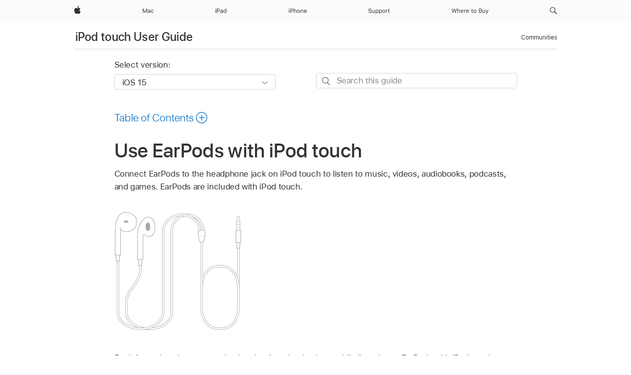

--- FILE ---
content_type: text/html;charset=utf-8
request_url: https://support.apple.com/en-mt/guide/ipod-touch/iph97c5b601a/ios
body_size: 43189
content:

    
<!DOCTYPE html>
<html lang="en" prefix="og: http://ogp.me/ns#" dir=ltr>

<head>
	<meta name="viewport" content="width=device-width, initial-scale=1" />
	<meta http-equiv="content-type" content="text/html; charset=UTF-8" />
	<title lang="en">Use EarPods with iPod touch - Apple Support (MT)</title>
	<link rel="dns-prefetch" href="https://www.apple.com/" />
	<link rel="preconnect" href="https://www.apple.com/" crossorigin />
	<link rel="canonical" href="https://support.apple.com/en-mt/guide/ipod-touch/iph97c5b601a/ios" />
	<link rel="apple-touch-icon" href="/favicon.ico">
    <link rel="icon" type="image/png" href="/favicon.ico">
	
	
		<meta name="description" content="Use the EarPods included with iPod touch to listen to music, videos, audiobooks, podcasts, and games." />
		<meta property="og:url" content="https://support.apple.com/en-mt/guide/ipod-touch/iph97c5b601a/ios" />
		<meta property="og:title" content="Use EarPods with iPod touch" />
		<meta property="og:description" content="Use the EarPods included with iPod touch to listen to music, videos, audiobooks, podcasts, and games." />
		<meta property="og:site_name" content="Apple Support" />
		<meta property="og:locale" content="en_MT" />
		<meta property="og:type" content="article" />
		<meta name="ac-gn-search-field[locale]" content="en_MT" />
	

	
	
	
	
		<link rel="alternate" hreflang="ar-kw" href="https://support.apple.com/ar-kw/guide/ipod-touch/iph97c5b601a/ios">
	
		<link rel="alternate" hreflang="en-il" href="https://support.apple.com/en-il/guide/ipod-touch/iph97c5b601a/ios">
	
		<link rel="alternate" hreflang="en-in" href="https://support.apple.com/en-in/guide/ipod-touch/iph97c5b601a/ios">
	
		<link rel="alternate" hreflang="en-ae" href="https://support.apple.com/en-ae/guide/ipod-touch/iph97c5b601a/ios">
	
		<link rel="alternate" hreflang="ta-in" href="https://support.apple.com/ta-in/guide/ipod-touch/iph97c5b601a/ios">
	
		<link rel="alternate" hreflang="no-no" href="https://support.apple.com/no-no/guide/ipod-touch/iph97c5b601a/ios">
	
		<link rel="alternate" hreflang="en-al" href="https://support.apple.com/en-al/guide/ipod-touch/iph97c5b601a/ios">
	
		<link rel="alternate" hreflang="en-is" href="https://support.apple.com/en-is/guide/ipod-touch/iph97c5b601a/ios">
	
		<link rel="alternate" hreflang="el-gr" href="https://support.apple.com/el-gr/guide/ipod-touch/iph97c5b601a/ios">
	
		<link rel="alternate" hreflang="en-am" href="https://support.apple.com/en-am/guide/ipod-touch/iph97c5b601a/ios">
	
		<link rel="alternate" hreflang="nl-nl" href="https://support.apple.com/nl-nl/guide/ipod-touch/iph97c5b601a/ios">
	
		<link rel="alternate" hreflang="en-az" href="https://support.apple.com/en-az/guide/ipod-touch/iph97c5b601a/ios">
	
		<link rel="alternate" hreflang="or-in" href="https://support.apple.com/or-in/guide/ipod-touch/iph97c5b601a/ios">
	
		<link rel="alternate" hreflang="hu-hu" href="https://support.apple.com/hu-hu/guide/ipod-touch/iph97c5b601a/ios">
	
		<link rel="alternate" hreflang="ml-in" href="https://support.apple.com/ml-in/guide/ipod-touch/iph97c5b601a/ios">
	
		<link rel="alternate" hreflang="en-jo" href="https://support.apple.com/en-jo/guide/ipod-touch/iph97c5b601a/ios">
	
		<link rel="alternate" hreflang="en-bh" href="https://support.apple.com/en-bh/guide/ipod-touch/iph97c5b601a/ios">
	
		<link rel="alternate" hreflang="es-cl" href="https://support.apple.com/es-cl/guide/ipod-touch/iph97c5b601a/ios">
	
		<link rel="alternate" hreflang="fr-sn" href="https://support.apple.com/fr-sn/guide/ipod-touch/iph97c5b601a/ios">
	
		<link rel="alternate" hreflang="fr-ca" href="https://support.apple.com/fr-ca/guide/ipod-touch/iph97c5b601a/ios">
	
		<link rel="alternate" hreflang="es-co" href="https://support.apple.com/es-co/guide/ipod-touch/iph97c5b601a/ios">
	
		<link rel="alternate" hreflang="pl-pl" href="https://support.apple.com/pl-pl/guide/ipod-touch/iph97c5b601a/ios">
	
		<link rel="alternate" hreflang="en-bn" href="https://support.apple.com/en-bn/guide/ipod-touch/iph97c5b601a/ios">
	
		<link rel="alternate" hreflang="pt-pt" href="https://support.apple.com/pt-pt/guide/ipod-touch/iph97c5b601a/ios">
	
		<link rel="alternate" hreflang="en-sa" href="https://support.apple.com/en-sa/guide/ipod-touch/iph97c5b601a/ios">
	
		<link rel="alternate" hreflang="fr-be" href="https://support.apple.com/fr-be/guide/ipod-touch/iph97c5b601a/ios">
	
		<link rel="alternate" hreflang="ar-eg" href="https://support.apple.com/ar-eg/guide/ipod-touch/iph97c5b601a/ios">
	
		<link rel="alternate" hreflang="en-bw" href="https://support.apple.com/en-bw/guide/ipod-touch/iph97c5b601a/ios">
	
		<link rel="alternate" hreflang="en-by" href="https://support.apple.com/en-by/guide/ipod-touch/iph97c5b601a/ios">
	
		<link rel="alternate" hreflang="en-ke" href="https://support.apple.com/en-ke/guide/ipod-touch/iph97c5b601a/ios">
	
		<link rel="alternate" hreflang="en-om" href="https://support.apple.com/en-om/guide/ipod-touch/iph97c5b601a/ios">
	
		<link rel="alternate" hreflang="en-ge" href="https://support.apple.com/en-ge/guide/ipod-touch/iph97c5b601a/ios">
	
		<link rel="alternate" hreflang="zh-mo" href="https://support.apple.com/zh-mo/guide/ipod-touch/iph97c5b601a/ios">
	
		<link rel="alternate" hreflang="de-at" href="https://support.apple.com/de-at/guide/ipod-touch/iph97c5b601a/ios">
	
		<link rel="alternate" hreflang="en-gu" href="https://support.apple.com/en-gu/guide/ipod-touch/iph97c5b601a/ios">
	
		<link rel="alternate" hreflang="en-gw" href="https://support.apple.com/en-gw/guide/ipod-touch/iph97c5b601a/ios">
	
		<link rel="alternate" hreflang="fr-gn" href="https://support.apple.com/fr-gn/guide/ipod-touch/iph97c5b601a/ios">
	
		<link rel="alternate" hreflang="fr-gq" href="https://support.apple.com/fr-gq/guide/ipod-touch/iph97c5b601a/ios">
	
		<link rel="alternate" hreflang="cs-cz" href="https://support.apple.com/cs-cz/guide/ipod-touch/iph97c5b601a/ios">
	
		<link rel="alternate" hreflang="en-ph" href="https://support.apple.com/en-ph/guide/ipod-touch/iph97c5b601a/ios">
	
		<link rel="alternate" hreflang="zh-tw" href="https://support.apple.com/zh-tw/guide/ipod-touch/iph97c5b601a/ios">
	
		<link rel="alternate" hreflang="ko-kr" href="https://support.apple.com/ko-kr/guide/ipod-touch/iph97c5b601a/ios">
	
		<link rel="alternate" hreflang="ru-ru" href="https://support.apple.com/ru-ru/guide/ipod-touch/iph97c5b601a/ios">
	
		<link rel="alternate" hreflang="ar-om" href="https://support.apple.com/ar-om/guide/ipod-touch/iph97c5b601a/ios">
	
		<link rel="alternate" hreflang="en-qa" href="https://support.apple.com/en-qa/guide/ipod-touch/iph97c5b601a/ios">
	
		<link rel="alternate" hreflang="sv-se" href="https://support.apple.com/sv-se/guide/ipod-touch/iph97c5b601a/ios">
	
		<link rel="alternate" hreflang="mr-in" href="https://support.apple.com/mr-in/guide/ipod-touch/iph97c5b601a/ios">
	
		<link rel="alternate" hreflang="da-dk" href="https://support.apple.com/da-dk/guide/ipod-touch/iph97c5b601a/ios">
	
		<link rel="alternate" hreflang="en-us" href="https://support.apple.com/guide/ipod-touch/iph97c5b601a/ios">
	
		<link rel="alternate" hreflang="en-mk" href="https://support.apple.com/en-mk/guide/ipod-touch/iph97c5b601a/ios">
	
		<link rel="alternate" hreflang="en-mn" href="https://support.apple.com/en-mn/guide/ipod-touch/iph97c5b601a/ios">
	
		<link rel="alternate" hreflang="gu-in" href="https://support.apple.com/gu-in/guide/ipod-touch/iph97c5b601a/ios">
	
		<link rel="alternate" hreflang="en-eg" href="https://support.apple.com/en-eg/guide/ipod-touch/iph97c5b601a/ios">
	
		<link rel="alternate" hreflang="en-mo" href="https://support.apple.com/en-mo/guide/ipod-touch/iph97c5b601a/ios">
	
		<link rel="alternate" hreflang="en-uz" href="https://support.apple.com/en-uz/guide/ipod-touch/iph97c5b601a/ios">
	
		<link rel="alternate" hreflang="fr-ne" href="https://support.apple.com/fr-ne/guide/ipod-touch/iph97c5b601a/ios">
	
		<link rel="alternate" hreflang="en-mt" href="https://support.apple.com/en-mt/guide/ipod-touch/iph97c5b601a/ios">
	
		<link rel="alternate" hreflang="nl-be" href="https://support.apple.com/nl-be/guide/ipod-touch/iph97c5b601a/ios">
	
		<link rel="alternate" hreflang="zh-cn" href="https://support.apple.com/zh-cn/guide/ipod-touch/iph97c5b601a/ios">
	
		<link rel="alternate" hreflang="en-mz" href="https://support.apple.com/en-mz/guide/ipod-touch/iph97c5b601a/ios">
	
		<link rel="alternate" hreflang="te-in" href="https://support.apple.com/te-in/guide/ipod-touch/iph97c5b601a/ios">
	
		<link rel="alternate" hreflang="fr-ml" href="https://support.apple.com/fr-ml/guide/ipod-touch/iph97c5b601a/ios">
	
		<link rel="alternate" hreflang="fr-mu" href="https://support.apple.com/fr-mu/guide/ipod-touch/iph97c5b601a/ios">
	
		<link rel="alternate" hreflang="en-ng" href="https://support.apple.com/en-ng/guide/ipod-touch/iph97c5b601a/ios">
	
		<link rel="alternate" hreflang="el-cy" href="https://support.apple.com/el-cy/guide/ipod-touch/iph97c5b601a/ios">
	
		<link rel="alternate" hreflang="en-vn" href="https://support.apple.com/en-vn/guide/ipod-touch/iph97c5b601a/ios">
	
		<link rel="alternate" hreflang="ja-jp" href="https://support.apple.com/ja-jp/guide/ipod-touch/iph97c5b601a/ios">
	
		<link rel="alternate" hreflang="de-ch" href="https://support.apple.com/de-ch/guide/ipod-touch/iph97c5b601a/ios">
	
		<link rel="alternate" hreflang="ar-qa" href="https://support.apple.com/ar-qa/guide/ipod-touch/iph97c5b601a/ios">
	
		<link rel="alternate" hreflang="it-ch" href="https://support.apple.com/it-ch/guide/ipod-touch/iph97c5b601a/ios">
	
		<link rel="alternate" hreflang="tr-tr" href="https://support.apple.com/tr-tr/guide/ipod-touch/iph97c5b601a/ios">
	
		<link rel="alternate" hreflang="fr-fr" href="https://support.apple.com/fr-fr/guide/ipod-touch/iph97c5b601a/ios">
	
		<link rel="alternate" hreflang="vi-vn" href="https://support.apple.com/vi-vn/guide/ipod-touch/iph97c5b601a/ios">
	
		<link rel="alternate" hreflang="fi-fi" href="https://support.apple.com/fi-fi/guide/ipod-touch/iph97c5b601a/ios">
	
		<link rel="alternate" hreflang="en-kg" href="https://support.apple.com/en-kg/guide/ipod-touch/iph97c5b601a/ios">
	
		<link rel="alternate" hreflang="en-ca" href="https://support.apple.com/en-ca/guide/ipod-touch/iph97c5b601a/ios">
	
		<link rel="alternate" hreflang="fr-tn" href="https://support.apple.com/fr-tn/guide/ipod-touch/iph97c5b601a/ios">
	
		<link rel="alternate" hreflang="ar-ae" href="https://support.apple.com/ar-ae/guide/ipod-touch/iph97c5b601a/ios">
	
		<link rel="alternate" hreflang="en-kw" href="https://support.apple.com/en-kw/guide/ipod-touch/iph97c5b601a/ios">
	
		<link rel="alternate" hreflang="bn-in" href="https://support.apple.com/bn-in/guide/ipod-touch/iph97c5b601a/ios">
	
		<link rel="alternate" hreflang="en-kz" href="https://support.apple.com/en-kz/guide/ipod-touch/iph97c5b601a/ios">
	
		<link rel="alternate" hreflang="fr-cf" href="https://support.apple.com/fr-cf/guide/ipod-touch/iph97c5b601a/ios">
	
		<link rel="alternate" hreflang="fr-ci" href="https://support.apple.com/fr-ci/guide/ipod-touch/iph97c5b601a/ios">
	
		<link rel="alternate" hreflang="pa-in" href="https://support.apple.com/pa-in/guide/ipod-touch/iph97c5b601a/ios">
	
		<link rel="alternate" hreflang="fr-ch" href="https://support.apple.com/fr-ch/guide/ipod-touch/iph97c5b601a/ios">
	
		<link rel="alternate" hreflang="es-us" href="https://support.apple.com/es-us/guide/ipod-touch/iph97c5b601a/ios">
	
		<link rel="alternate" hreflang="kn-in" href="https://support.apple.com/kn-in/guide/ipod-touch/iph97c5b601a/ios">
	
		<link rel="alternate" hreflang="fr-cm" href="https://support.apple.com/fr-cm/guide/ipod-touch/iph97c5b601a/ios">
	
		<link rel="alternate" hreflang="en-lb" href="https://support.apple.com/en-lb/guide/ipod-touch/iph97c5b601a/ios">
	
		<link rel="alternate" hreflang="en-tj" href="https://support.apple.com/en-tj/guide/ipod-touch/iph97c5b601a/ios">
	
		<link rel="alternate" hreflang="en-tm" href="https://support.apple.com/en-tm/guide/ipod-touch/iph97c5b601a/ios">
	
		<link rel="alternate" hreflang="ar-sa" href="https://support.apple.com/ar-sa/guide/ipod-touch/iph97c5b601a/ios">
	
		<link rel="alternate" hreflang="de-de" href="https://support.apple.com/de-de/guide/ipod-touch/iph97c5b601a/ios">
	
		<link rel="alternate" hreflang="ca-es" href="https://support.apple.com/ca-es/guide/ipod-touch/iph97c5b601a/ios">
	
		<link rel="alternate" hreflang="en-lk" href="https://support.apple.com/en-lk/guide/ipod-touch/iph97c5b601a/ios">
	
		<link rel="alternate" hreflang="fr-ma" href="https://support.apple.com/fr-ma/guide/ipod-touch/iph97c5b601a/ios">
	
		<link rel="alternate" hreflang="zh-hk" href="https://support.apple.com/zh-hk/guide/ipod-touch/iph97c5b601a/ios">
	
		<link rel="alternate" hreflang="pt-br" href="https://support.apple.com/pt-br/guide/ipod-touch/iph97c5b601a/ios">
	
		<link rel="alternate" hreflang="de-li" href="https://support.apple.com/de-li/guide/ipod-touch/iph97c5b601a/ios">
	
		<link rel="alternate" hreflang="es-es" href="https://support.apple.com/es-es/guide/ipod-touch/iph97c5b601a/ios">
	
		<link rel="alternate" hreflang="ar-bh" href="https://support.apple.com/ar-bh/guide/ipod-touch/iph97c5b601a/ios">
	
		<link rel="alternate" hreflang="fr-mg" href="https://support.apple.com/fr-mg/guide/ipod-touch/iph97c5b601a/ios">
	
		<link rel="alternate" hreflang="ar-jo" href="https://support.apple.com/ar-jo/guide/ipod-touch/iph97c5b601a/ios">
	
		<link rel="alternate" hreflang="es-mx" href="https://support.apple.com/es-mx/guide/ipod-touch/iph97c5b601a/ios">
	
		<link rel="alternate" hreflang="it-it" href="https://support.apple.com/it-it/guide/ipod-touch/iph97c5b601a/ios">
	
		<link rel="alternate" hreflang="ur-in" href="https://support.apple.com/ur-in/guide/ipod-touch/iph97c5b601a/ios">
	
		<link rel="alternate" hreflang="id-id" href="https://support.apple.com/id-id/guide/ipod-touch/iph97c5b601a/ios">
	
		<link rel="alternate" hreflang="de-lu" href="https://support.apple.com/de-lu/guide/ipod-touch/iph97c5b601a/ios">
	
		<link rel="alternate" hreflang="en-md" href="https://support.apple.com/en-md/guide/ipod-touch/iph97c5b601a/ios">
	
		<link rel="alternate" hreflang="fr-lu" href="https://support.apple.com/fr-lu/guide/ipod-touch/iph97c5b601a/ios">
	
		<link rel="alternate" hreflang="en-me" href="https://support.apple.com/en-me/guide/ipod-touch/iph97c5b601a/ios">
	
		<link rel="alternate" hreflang="th-th" href="https://support.apple.com/th-th/guide/ipod-touch/iph97c5b601a/ios">
	

		<link rel="preload" as="style" href="/clientside/build/apd-sasskit.built.css" onload="this.onload=null;this.rel='stylesheet'">
		<noscript>
			<link rel="stylesheet" href="/clientside/build/apd-sasskit.built.css" type="text/css" />
		</noscript>

		
			<link rel="preload" as="style" href="/clientside/build/app-apd.css" onload="this.onload=null;this.rel='stylesheet'">
			<noscript>
				<link rel="stylesheet" href="/clientside/build/app-apd.css" type="text/css" />
			</noscript>
    	

	
    <link rel="preload" as="style"
        href="//www.apple.com/wss/fonts?families=SF+Pro,v1:200,300,400,500,600|SF+Pro+Icons,v1"
        onload="this.onload=null;this.rel='stylesheet'">
    <noscript>
        <link rel="stylesheet" href="//www.apple.com/wss/fonts?families=SF+Pro,v1:200,300,400,500,600|SF+Pro+Icons,v1" type="text/css" />
    </noscript>


	<script>
 
    var _applemd = {
        page: {
            
            site_section: "kb",
            
            content_type: "bk",
            info_type: "",
            topics: "",
            in_house: "",
            locale: "en-mt",
            
                content_template: "topic",
            
            friendly_content: {
                title: `iPod touch User Guide`,
                publish_date: "05162022",
                
                    topic_id:   "IPH97C5B601A",
                    article_id        :   "BK_F5F0577E472B4765607D0CDB9DCF7A12_IPH97C5B601A",
                    product_version   :   "ipod-touch, 15.0",
                    os_version        :   "iOS 15, 15.0",
                    article_version   :   "1"
                
            },
            
            
        },
        
            product: "ipod-touch"
        
    };
    const isMobilePlayer = /iPhone|iPod|Android/i.test(navigator.userAgent);
    

</script>

	
	<script>
		var data = {	
			showHelpFulfeedBack: true,
			id: "BK_F5F0577E472B4765607D0CDB9DCF7A12_IPH97C5B601A",
			locale: "en_US",
			podCookie: "mt~en",
			source : "",
			isSecureEnv: false,
			dtmPageSource: "topic",
			domain: "support.apple.com",
			isNeighborJsEnabled: true,
            dtmPageName: "acs.pageload"
		}
		window.appState = JSON.stringify(data);
	</script>
	 
		<script src="/clientside/build/nn.js" type="text/javascript" charset="utf-8"></script>
<script>
    
     var neighborInitData = {
        appDataSchemaVersion: '1.0.0',
        webVitalDataThrottlingPercentage: 100,
        reportThrottledWebVitalDataTypes: ['system:dom-content-loaded', 'system:load', 'system:unfocus', 'system:focus', 'system:unload', 'system:page-hide', 'system:visibility-change-visible', 'system:visibility-change-hidden', 'system:event', 'app:load', 'app:unload', 'app:event'],
        trackMarcomSearch: true,
        trackSurvey: true,
        
        endpoint: 'https://supportmetrics.apple.com/content/services/stats'
    }
</script>

	



</head>


	<body id="iph97c5b601a" dir="ltr" data-istaskopen="true" lang="en" class="ac-gn-current-support no-js AppleTopic apd-topic" data-designversion="2" itemscope
		itemtype="https://schema.org/TechArticle">

    
	
		





		 <meta name="globalnav-store-key" content="S2A49YFKJF2JAT22K" />
<meta name="globalnav-search-field[name]" content="q" />
<meta name="globalnav-search-field[action]" content="https://support.apple.com/kb/index" />
<meta name="globalnav-search-field[src]" content="globalnav_support" />
<meta name="globalnav-search-field[type]" content="organic" />
<meta name="globalnav-search-field[page]" content="search" />
<meta name="globalnav-search-field[locale]" content="en_MT" />
<meta name="globalnav-search-field[placeholder]" content="Search Support" />
<link
  rel="stylesheet"
  type="text/css"
  href="https://www.apple.com/api-www/global-elements/global-header/v1/assets/globalheader.css"
/>
<div id="globalheader" class="globalnav-scrim globalheader-light"><aside id="globalmessage-segment" lang="en-MT" dir="ltr" class="globalmessage-segment"><ul data-strings="{}" class="globalmessage-segment-content"></ul></aside><nav id="globalnav" lang="en-MT" dir="ltr" aria-label="Global" data-analytics-element-engagement-start="globalnav:onFlyoutOpen" data-analytics-element-engagement-end="globalnav:onFlyoutClose" data-analytics-activitymap-region-id="global nav" data-analytics-region="global nav" class="globalnav no-js   "><div class="globalnav-content"><div class="globalnav-item globalnav-menuback"><button aria-label="Main menu" class="globalnav-menuback-button"><span class="globalnav-chevron-icon"><svg height="48" viewBox="0 0 9 48" width="9" xmlns="http://www.w3.org/2000/svg"><path d="m1.5618 24.0621 6.5581-6.4238c.2368-.2319.2407-.6118.0088-.8486-.2324-.2373-.6123-.2407-.8486-.0088l-7 6.8569c-.1157.1138-.1807.2695-.1802.4316.001.1621.0674.3174.1846.4297l7 6.7241c.1162.1118.2661.1675.4155.1675.1577 0 .3149-.062.4326-.1846.2295-.2388.2222-.6187-.0171-.8481z"></path></svg></span></button></div><ul id="globalnav-list" class="globalnav-list"><li data-analytics-element-engagement="globalnav hover - apple" class="
				globalnav-item
				globalnav-item-apple
				
				
			"><a href="https://www.apple.com/mt/" data-globalnav-item-name="apple" data-analytics-title="apple home" aria-label="Apple" class="globalnav-link globalnav-link-apple"><span class="globalnav-image-regular globalnav-link-image"><svg height="44" viewBox="0 0 14 44" width="14" xmlns="http://www.w3.org/2000/svg"><path d="m13.0729 17.6825a3.61 3.61 0 0 0 -1.7248 3.0365 3.5132 3.5132 0 0 0 2.1379 3.2223 8.394 8.394 0 0 1 -1.0948 2.2618c-.6816.9812-1.3943 1.9623-2.4787 1.9623s-1.3633-.63-2.613-.63c-1.2187 0-1.6525.6507-2.644.6507s-1.6834-.9089-2.4787-2.0243a9.7842 9.7842 0 0 1 -1.6628-5.2776c0-3.0984 2.014-4.7405 3.9969-4.7405 1.0535 0 1.9314.6919 2.5924.6919.63 0 1.6112-.7333 2.8092-.7333a3.7579 3.7579 0 0 1 3.1604 1.5802zm-3.7284-2.8918a3.5615 3.5615 0 0 0 .8469-2.22 1.5353 1.5353 0 0 0 -.031-.32 3.5686 3.5686 0 0 0 -2.3445 1.2084 3.4629 3.4629 0 0 0 -.8779 2.1585 1.419 1.419 0 0 0 .031.2892 1.19 1.19 0 0 0 .2169.0207 3.0935 3.0935 0 0 0 2.1586-1.1368z"></path></svg></span><span class="globalnav-image-compact globalnav-link-image"><svg height="48" viewBox="0 0 17 48" width="17" xmlns="http://www.w3.org/2000/svg"><path d="m15.5752 19.0792a4.2055 4.2055 0 0 0 -2.01 3.5376 4.0931 4.0931 0 0 0 2.4908 3.7542 9.7779 9.7779 0 0 1 -1.2755 2.6351c-.7941 1.1431-1.6244 2.2862-2.8878 2.2862s-1.5883-.734-3.0443-.734c-1.42 0-1.9252.7581-3.08.7581s-1.9611-1.0589-2.8876-2.3584a11.3987 11.3987 0 0 1 -1.9373-6.1487c0-3.61 2.3464-5.523 4.6566-5.523 1.2274 0 2.25.8062 3.02.8062.734 0 1.8771-.8543 3.2729-.8543a4.3778 4.3778 0 0 1 3.6822 1.841zm-6.8586-2.0456a1.3865 1.3865 0 0 1 -.2527-.024 1.6557 1.6557 0 0 1 -.0361-.337 4.0341 4.0341 0 0 1 1.0228-2.5148 4.1571 4.1571 0 0 1 2.7314-1.4078 1.7815 1.7815 0 0 1 .0361.373 4.1487 4.1487 0 0 1 -.9867 2.587 3.6039 3.6039 0 0 1 -2.5148 1.3236z"></path></svg></span><span class="globalnav-link-text">Apple</span></a></li><li data-topnav-flyout-item="menu" data-topnav-flyout-label="Menu" role="none" class="globalnav-item globalnav-menu"><div data-topnav-flyout="menu" class="globalnav-flyout"><div class="globalnav-menu-list"><div data-analytics-element-engagement="globalnav hover - mac" class="
				globalnav-item
				globalnav-item-mac
				globalnav-item-menu
				
			"><ul role="none" class="globalnav-submenu-trigger-group"><li class="globalnav-submenu-trigger-item"><a href="https://www.apple.com/mt/mac/" data-globalnav-item-name="mac" data-topnav-flyout-trigger-compact="true" data-analytics-title="mac" data-analytics-element-engagement="hover - mac" aria-label="Mac" class="globalnav-link globalnav-submenu-trigger-link globalnav-link-mac"><span class="globalnav-link-text-container"><span class="globalnav-image-regular globalnav-link-image"><svg height="44" viewBox="0 0 23 44" width="23" xmlns="http://www.w3.org/2000/svg"><path d="m8.1558 25.9987v-6.457h-.0703l-2.666 6.457h-.8907l-2.666-6.457h-.0703v6.457h-.9844v-8.4551h1.2246l2.8945 7.0547h.0938l2.8945-7.0547h1.2246v8.4551zm2.5166-1.7696c0-1.1309.832-1.7812 2.3027-1.8691l1.8223-.1113v-.5742c0-.7793-.4863-1.207-1.4297-1.207-.7559 0-1.2832.2871-1.4238.7852h-1.0195c.1348-1.0137 1.1309-1.6816 2.4785-1.6816 1.541 0 2.4023.791 2.4023 2.1035v4.3242h-.9609v-.9318h-.0938c-.4102.6738-1.1016 1.043-1.9453 1.043-1.2246 0-2.1328-.7266-2.1328-1.8809zm4.125-.5859v-.5801l-1.6992.1113c-.9609.0645-1.3828.3984-1.3828 1.0312 0 .6445.5449 1.0195 1.2773 1.0195 1.0371.0001 1.8047-.6796 1.8047-1.5819zm6.958-2.0273c-.1641-.627-.7207-1.1367-1.6289-1.1367-1.1367 0-1.8516.9082-1.8516 2.3379 0 1.459.7266 2.3848 1.8516 2.3848.8496 0 1.4414-.3926 1.6289-1.1074h1.0195c-.1816 1.1602-1.125 2.0156-2.6426 2.0156-1.7695 0-2.9004-1.2832-2.9004-3.293 0-1.9688 1.125-3.2461 2.8945-3.2461 1.5352 0 2.4727.9199 2.6484 2.0449z"></path></svg></span><span class="globalnav-link-text">Mac</span></span></a></li></ul></div><div data-analytics-element-engagement="globalnav hover - ipad" class="
				globalnav-item
				globalnav-item-ipad
				globalnav-item-menu
				
			"><ul role="none" class="globalnav-submenu-trigger-group"><li class="globalnav-submenu-trigger-item"><a href="https://www.apple.com/mt/ipad/" data-globalnav-item-name="ipad" data-topnav-flyout-trigger-compact="true" data-analytics-title="ipad" data-analytics-element-engagement="hover - ipad" aria-label="iPad" class="globalnav-link globalnav-submenu-trigger-link globalnav-link-ipad"><span class="globalnav-link-text-container"><span class="globalnav-image-regular globalnav-link-image"><svg height="44" viewBox="0 0 24 44" width="24" xmlns="http://www.w3.org/2000/svg"><path d="m14.9575 23.7002c0 .902-.768 1.582-1.805 1.582-.732 0-1.277-.375-1.277-1.02 0-.632.422-.966 1.383-1.031l1.699-.111zm-1.395-4.072c-1.347 0-2.343.668-2.478 1.681h1.019c.141-.498.668-.785 1.424-.785.944 0 1.43.428 1.43 1.207v.574l-1.822.112c-1.471.088-2.303.738-2.303 1.869 0 1.154.908 1.881 2.133 1.881.844 0 1.535-.369 1.945-1.043h.094v.931h.961v-4.324c0-1.312-.862-2.103-2.403-2.103zm6.769 5.575c-1.155 0-1.846-.885-1.846-2.361 0-1.471.697-2.362 1.846-2.362 1.142 0 1.857.914 1.857 2.362 0 1.459-.709 2.361-1.857 2.361zm1.834-8.027v3.503h-.088c-.358-.691-1.102-1.107-1.981-1.107-1.605 0-2.654 1.289-2.654 3.27 0 1.986 1.037 3.269 2.654 3.269.873 0 1.623-.416 2.022-1.119h.093v1.008h.961v-8.824zm-15.394 4.869h-1.863v-3.563h1.863c1.225 0 1.899.639 1.899 1.799 0 1.119-.697 1.764-1.899 1.764zm.276-4.5h-3.194v8.455h1.055v-3.018h2.127c1.588 0 2.719-1.119 2.719-2.701 0-1.611-1.108-2.736-2.707-2.736zm-6.064 8.454h1.008v-6.316h-1.008zm-.199-8.237c0-.387.316-.704.703-.704s.703.317.703.704c0 .386-.316.703-.703.703s-.703-.317-.703-.703z"></path></svg></span><span class="globalnav-link-text">iPad</span></span></a></li></ul></div><div data-analytics-element-engagement="globalnav hover - iphone" class="
				globalnav-item
				globalnav-item-iphone
				globalnav-item-menu
				
			"><ul role="none" class="globalnav-submenu-trigger-group"><li class="globalnav-submenu-trigger-item"><a href="https://www.apple.com/mt/iphone/" data-globalnav-item-name="iphone" data-topnav-flyout-trigger-compact="true" data-analytics-title="iphone" data-analytics-element-engagement="hover - iphone" aria-label="iPhone" class="globalnav-link globalnav-submenu-trigger-link globalnav-link-iphone"><span class="globalnav-link-text-container"><span class="globalnav-image-regular globalnav-link-image"><svg height="44" viewBox="0 0 38 44" width="38" xmlns="http://www.w3.org/2000/svg"><path d="m32.7129 22.3203h3.48c-.023-1.119-.691-1.857-1.693-1.857-1.008 0-1.711.738-1.787 1.857zm4.459 2.045c-.293 1.078-1.277 1.746-2.66 1.746-1.752 0-2.848-1.266-2.848-3.264 0-1.986 1.113-3.275 2.848-3.275 1.705 0 2.742 1.213 2.742 3.176v.386h-4.541v.047c.053 1.248.75 2.039 1.822 2.039.815 0 1.366-.298 1.629-.855zm-12.282-4.682h.961v.996h.094c.316-.697.932-1.107 1.898-1.107 1.418 0 2.209.838 2.209 2.338v4.09h-1.007v-3.844c0-1.137-.481-1.676-1.489-1.676s-1.658.674-1.658 1.781v3.739h-1.008zm-2.499 3.158c0-1.5-.674-2.361-1.869-2.361-1.196 0-1.87.861-1.87 2.361 0 1.495.674 2.362 1.87 2.362 1.195 0 1.869-.867 1.869-2.362zm-4.782 0c0-2.033 1.114-3.269 2.913-3.269 1.798 0 2.912 1.236 2.912 3.269 0 2.028-1.114 3.27-2.912 3.27-1.799 0-2.913-1.242-2.913-3.27zm-6.636-5.666h1.008v3.504h.093c.317-.697.979-1.107 1.946-1.107 1.336 0 2.179.855 2.179 2.338v4.09h-1.007v-3.844c0-1.119-.504-1.676-1.459-1.676-1.131 0-1.752.715-1.752 1.781v3.739h-1.008zm-6.015 4.87h1.863c1.202 0 1.899-.645 1.899-1.764 0-1.16-.674-1.799-1.899-1.799h-1.863zm2.139-4.5c1.599 0 2.707 1.125 2.707 2.736 0 1.582-1.131 2.701-2.719 2.701h-2.127v3.018h-1.055v-8.455zm-6.114 8.454h1.008v-6.316h-1.008zm-.2-8.238c0-.386.317-.703.703-.703.387 0 .704.317.704.703 0 .387-.317.704-.704.704-.386 0-.703-.317-.703-.704z"></path></svg></span><span class="globalnav-link-text">iPhone</span></span></a></li></ul></div><div data-analytics-element-engagement="globalnav hover - support" class="
				globalnav-item
				globalnav-item-support
				globalnav-item-menu
				
			"><ul role="none" class="globalnav-submenu-trigger-group"><li class="globalnav-submenu-trigger-item"><a href="https://support.apple.com/en-mt/?cid=gn-ols-home-hp-tab" data-globalnav-item-name="support" data-topnav-flyout-trigger-compact="true" data-analytics-title="support" data-analytics-element-engagement="hover - support" data-analytics-exit-link="true" aria-label="Support" class="globalnav-link globalnav-submenu-trigger-link globalnav-link-support"><span class="globalnav-link-text-container"><span class="globalnav-image-regular globalnav-link-image"><svg height="44" viewBox="0 0 44 44" width="44" xmlns="http://www.w3.org/2000/svg"><path d="m42.1206 18.0337v1.635h1.406v.844h-1.406v3.574c0 .744.281 1.06.937 1.06.182 0 .282-.006.469-.023v.849c-.199.036-.392.059-.592.059-1.3 0-1.822-.48-1.822-1.687v-3.832h-1.019v-.844h1.019v-1.635zm-6.131 1.635h.961v.937h.093c.188-.615.914-1.049 1.752-1.049.164 0 .375.012.504.03v1.008c-.082-.024-.445-.059-.644-.059-.961 0-1.659.644-1.659 1.535v3.914h-1.007zm-2.463 3.158c0-1.5-.674-2.361-1.869-2.361s-1.869.861-1.869 2.361c0 1.494.674 2.361 1.869 2.361s1.869-.867 1.869-2.361zm-4.781 0c0-2.033 1.113-3.27 2.912-3.27s2.912 1.237 2.912 3.27c0 2.027-1.113 3.27-2.912 3.27s-2.912-1.243-2.912-3.27zm-2.108 0c0-1.477-.692-2.361-1.846-2.361-1.143 0-1.863.908-1.863 2.361 0 1.447.72 2.361 1.857 2.361 1.16 0 1.852-.884 1.852-2.361zm1.043 0c0 1.975-1.049 3.27-2.655 3.27-.902 0-1.629-.393-1.974-1.061h-.094v3.059h-1.008v-8.426h.961v1.054h.094c.404-.726 1.16-1.166 2.021-1.166 1.612 0 2.655 1.284 2.655 3.27zm-8.048 0c0-1.477-.691-2.361-1.845-2.361-1.143 0-1.864.908-1.864 2.361 0 1.447.721 2.361 1.858 2.361 1.16 0 1.851-.884 1.851-2.361zm1.043 0c0 1.975-1.049 3.27-2.654 3.27-.902 0-1.629-.393-1.975-1.061h-.093v3.059h-1.008v-8.426h.961v1.054h.093c.405-.726 1.161-1.166 2.022-1.166 1.611 0 2.654 1.284 2.654 3.27zm-7.645 3.158h-.961v-.99h-.094c-.316.703-.99 1.102-1.957 1.102-1.418 0-2.156-.844-2.156-2.338v-4.09h1.008v3.844c0 1.136.422 1.664 1.43 1.664 1.113 0 1.722-.663 1.722-1.77v-3.738h1.008zm-11.69-2.209c.129.885.972 1.447 2.174 1.447 1.136 0 1.974-.615 1.974-1.453 0-.72-.527-1.177-1.693-1.47l-1.084-.282c-1.529-.386-2.192-1.078-2.192-2.279 0-1.435 1.202-2.408 2.989-2.408 1.634 0 2.853.973 2.941 2.338h-1.06c-.147-.867-.862-1.383-1.916-1.383-1.125 0-1.87.562-1.87 1.418 0 .662.463 1.043 1.629 1.342l.885.234c1.752.44 2.455 1.119 2.455 2.361 0 1.553-1.224 2.543-3.158 2.543-1.793 0-3.029-.949-3.141-2.408z"></path></svg></span><span class="globalnav-link-text">Support</span></span></a></li></ul></div><div data-analytics-element-engagement="globalnav hover - where-to-buy" class="
				globalnav-item
				globalnav-item-where-to-buy
				globalnav-item-menu
				
			"><ul role="none" class="globalnav-submenu-trigger-group"><li class="globalnav-submenu-trigger-item"><a href="https://www.apple.com/mt/buy/" data-globalnav-item-name="where-to-buy" data-topnav-flyout-trigger-compact="true" data-analytics-title="where to buy" data-analytics-element-engagement="hover - where to buy" aria-label="Where to Buy" class="globalnav-link globalnav-submenu-trigger-link globalnav-link-where-to-buy"><span class="globalnav-link-text-container"><span class="globalnav-image-regular globalnav-link-image"><svg height="44" viewBox="0 0 75 44" width="75" xmlns="http://www.w3.org/2000/svg"><path d="m69.7295 28.2349v-.861c.123.023.281.029.422.029.58 0 .896-.275 1.16-1.037l.117-.375-2.338-6.322h1.09l1.735 5.197h.093l1.729-5.197h1.072l-2.467 6.703c-.539 1.465-1.043 1.898-2.162 1.898-.135 0-.31-.012-.451-.035zm-1.646-2.25h-.96v-.99h-.094c-.317.703-.99 1.101-1.957 1.101-1.418 0-2.156-.843-2.156-2.338v-4.089h1.007v3.843c0 1.137.422 1.664 1.43 1.664 1.113 0 1.723-.662 1.723-1.769v-3.738h1.007zm-9.378-.932c1.272 0 1.94-.515 1.94-1.494 0-.978-.692-1.476-2.04-1.476h-1.986v2.97zm-2.086-3.879h1.688c1.277 0 1.927-.457 1.927-1.353 0-.861-.609-1.359-1.658-1.359h-1.957zm-1.055 4.811v-8.455h3.235c1.553 0 2.502.814 2.502 2.109 0 .879-.645 1.676-1.459 1.823v.093c1.154.147 1.887.938 1.887 2.057 0 1.488-1.067 2.373-2.866 2.373zm-6.195-3.158c0-1.5-.674-2.362-1.869-2.362-1.196 0-1.87.862-1.87 2.362 0 1.494.674 2.361 1.87 2.361 1.195 0 1.869-.867 1.869-2.361zm-4.782 0c0-2.033 1.114-3.27 2.913-3.27 1.798 0 2.912 1.237 2.912 3.27 0 2.027-1.114 3.269-2.912 3.269-1.799 0-2.913-1.242-2.913-3.269zm-2.615-4.793v1.635h1.406v.843h-1.406v3.575c0 .744.281 1.06.937 1.06.182 0 .281-.006.469-.023v.849c-.199.035-.393.059-.592.059-1.301 0-1.822-.481-1.822-1.688v-3.832h-1.02v-.843h1.02v-1.635zm-11.219 4.271h3.481c-.024-1.119-.692-1.857-1.693-1.857-1.008 0-1.711.738-1.788 1.857zm4.459 2.045c-.293 1.078-1.277 1.746-2.66 1.746-1.752 0-2.847-1.265-2.847-3.263 0-1.987 1.113-3.276 2.847-3.276 1.705 0 2.742 1.213 2.742 3.176v.387h-4.541v.047c.053 1.248.75 2.039 1.823 2.039.814 0 1.365-.299 1.629-.856zm-9.337-4.681h.961v.937h.094c.188-.615.914-1.049 1.752-1.049.164 0 .375.012.504.03v1.007c-.082-.023-.445-.058-.645-.058-.96 0-1.658.644-1.658 1.535v3.914h-1.008zm-6.122 2.636h3.481c-.024-1.119-.692-1.857-1.693-1.857-1.008 0-1.711.738-1.788 1.857zm4.459 2.045c-.293 1.078-1.277 1.746-2.66 1.746-1.752 0-2.847-1.265-2.847-3.263 0-1.987 1.113-3.276 2.847-3.276 1.705 0 2.742 1.213 2.742 3.176v.387h-4.541v.047c.053 1.248.75 2.039 1.823 2.039.814 0 1.365-.299 1.629-.856zm-12.332-7.189h1.008v3.504h.093c.317-.698.979-1.108 1.946-1.108 1.336 0 2.179.856 2.179 2.338v4.09h-1.007v-3.844c0-1.119-.504-1.676-1.459-1.676-1.131 0-1.752.715-1.752 1.782v3.738h-1.008zm-8.361 8.824h-.996l-2.303-8.455h1.102l1.681 6.873h.071l1.892-6.873h1.067l1.892 6.873h.071l1.681-6.873h1.102l-2.303 8.455h-.996l-1.945-6.674h-.071z"></path></svg></span><span class="globalnav-link-text">Where to Buy</span></span></a></li></ul></div></div></div></li><li data-topnav-flyout-label="Search apple.com" data-analytics-title="open - search field" class="globalnav-item globalnav-search"><a role="button" id="globalnav-menubutton-link-search" href="https://support.apple.com/kb/index?page=search&locale=en_MT" data-topnav-flyout-trigger-regular="true" data-topnav-flyout-trigger-compact="true" aria-label="Search apple.com" data-analytics-title="open - search field" class="globalnav-link globalnav-link-search"><span class="globalnav-image-regular"><svg xmlns="http://www.w3.org/2000/svg" width="15px" height="44px" viewBox="0 0 15 44">
<path d="M14.298,27.202l-3.87-3.87c0.701-0.929,1.122-2.081,1.122-3.332c0-3.06-2.489-5.55-5.55-5.55c-3.06,0-5.55,2.49-5.55,5.55 c0,3.061,2.49,5.55,5.55,5.55c1.251,0,2.403-0.421,3.332-1.122l3.87,3.87c0.151,0.151,0.35,0.228,0.548,0.228 s0.396-0.076,0.548-0.228C14.601,27.995,14.601,27.505,14.298,27.202z M1.55,20c0-2.454,1.997-4.45,4.45-4.45 c2.454,0,4.45,1.997,4.45,4.45S8.454,24.45,6,24.45C3.546,24.45,1.55,22.454,1.55,20z"></path>
</svg>
</span><span class="globalnav-image-compact"><svg height="48" viewBox="0 0 17 48" width="17" xmlns="http://www.w3.org/2000/svg"><path d="m16.2294 29.9556-4.1755-4.0821a6.4711 6.4711 0 1 0 -1.2839 1.2625l4.2005 4.1066a.9.9 0 1 0 1.2588-1.287zm-14.5294-8.0017a5.2455 5.2455 0 1 1 5.2455 5.2527 5.2549 5.2549 0 0 1 -5.2455-5.2527z"></path></svg></span></a><div id="globalnav-submenu-search" aria-labelledby="globalnav-menubutton-link-search" class="globalnav-flyout globalnav-submenu"><div class="globalnav-flyout-scroll-container"><div class="globalnav-flyout-content globalnav-submenu-content"><form action="https://support.apple.com/kb/index" method="get" class="globalnav-searchfield"><div class="globalnav-searchfield-wrapper"><input placeholder="Search apple.com" aria-label="Search apple.com" autocorrect="off" autocapitalize="off" autocomplete="off" spellcheck="false" class="globalnav-searchfield-input" name="q"><input id="globalnav-searchfield-src" type="hidden" name="src" value><input type="hidden" name="type" value><input type="hidden" name="page" value><input type="hidden" name="locale" value><button aria-label="Clear search" tabindex="-1" type="button" class="globalnav-searchfield-reset"><span class="globalnav-image-regular"><svg height="14" viewBox="0 0 14 14" width="14" xmlns="http://www.w3.org/2000/svg"><path d="m7 .0339a6.9661 6.9661 0 1 0 6.9661 6.9661 6.9661 6.9661 0 0 0 -6.9661-6.9661zm2.798 8.9867a.55.55 0 0 1 -.778.7774l-2.02-2.02-2.02 2.02a.55.55 0 0 1 -.7784-.7774l2.0206-2.0206-2.0204-2.02a.55.55 0 0 1 .7782-.7778l2.02 2.02 2.02-2.02a.55.55 0 0 1 .778.7778l-2.0203 2.02z"></path></svg></span><span class="globalnav-image-compact"><svg height="16" viewBox="0 0 16 16" width="16" xmlns="http://www.w3.org/2000/svg"><path d="m0 8a8.0474 8.0474 0 0 1 7.9922-8 8.0609 8.0609 0 0 1 8.0078 8 8.0541 8.0541 0 0 1 -8 8 8.0541 8.0541 0 0 1 -8-8zm5.6549 3.2863 2.3373-2.353 2.3451 2.353a.6935.6935 0 0 0 .4627.1961.6662.6662 0 0 0 .6667-.6667.6777.6777 0 0 0 -.1961-.4706l-2.3451-2.3373 2.3529-2.3607a.5943.5943 0 0 0 .1961-.4549.66.66 0 0 0 -.6667-.6589.6142.6142 0 0 0 -.447.1961l-2.3686 2.3606-2.353-2.3527a.6152.6152 0 0 0 -.447-.1883.6529.6529 0 0 0 -.6667.651.6264.6264 0 0 0 .1961.4549l2.3451 2.3529-2.3451 2.353a.61.61 0 0 0 -.1961.4549.6661.6661 0 0 0 .6667.6667.6589.6589 0 0 0 .4627-.1961z" ></path></svg></span></button><button aria-label="Submit search" tabindex="-1" aria-hidden="true" type="submit" class="globalnav-searchfield-submit"><span class="globalnav-image-regular"><svg height="32" viewBox="0 0 30 32" width="30" xmlns="http://www.w3.org/2000/svg"><path d="m23.3291 23.3066-4.35-4.35c-.0105-.0105-.0247-.0136-.0355-.0235a6.8714 6.8714 0 1 0 -1.5736 1.4969c.0214.0256.03.0575.0542.0815l4.35 4.35a1.1 1.1 0 1 0 1.5557-1.5547zm-15.4507-8.582a5.6031 5.6031 0 1 1 5.603 5.61 5.613 5.613 0 0 1 -5.603-5.61z"></path></svg></span><span class="globalnav-image-compact"><svg width="38" height="40" viewBox="0 0 38 40" xmlns="http://www.w3.org/2000/svg"><path d="m28.6724 27.8633-5.07-5.07c-.0095-.0095-.0224-.0122-.032-.0213a7.9967 7.9967 0 1 0 -1.8711 1.7625c.0254.03.0357.0681.0642.0967l5.07 5.07a1.3 1.3 0 0 0 1.8389-1.8379zm-18.0035-10.0033a6.5447 6.5447 0 1 1 6.545 6.5449 6.5518 6.5518 0 0 1 -6.545-6.5449z"></path></svg></span></button></div><div role="status" aria-live="polite" data-topnav-searchresults-label="total results" class="globalnav-searchresults-count"></div></form><div class="globalnav-searchresults"></div></div></div></div></li></ul><div class="globalnav-menutrigger"><button id="globalnav-menutrigger-button" aria-controls="globalnav-list" aria-label="Menu" data-topnav-menu-label-open="Menu" data-topnav-menu-label-close="Close" data-topnav-flyout-trigger-compact="menu" class="globalnav-menutrigger-button"><svg width="18" height="18" viewBox="0 0 18 18"><polyline id="globalnav-menutrigger-bread-bottom" fill="none" stroke="currentColor" stroke-width="1.2" stroke-linecap="round" stroke-linejoin="round" points="2 12, 16 12" class="globalnav-menutrigger-bread globalnav-menutrigger-bread-bottom"><animate id="globalnav-anim-menutrigger-bread-bottom-open" attributeName="points" keyTimes="0;0.5;1" dur="0.24s" begin="indefinite" fill="freeze" calcMode="spline" keySplines="0.42, 0, 1, 1;0, 0, 0.58, 1" values=" 2 12, 16 12; 2 9, 16 9; 3.5 15, 15 3.5"></animate><animate id="globalnav-anim-menutrigger-bread-bottom-close" attributeName="points" keyTimes="0;0.5;1" dur="0.24s" begin="indefinite" fill="freeze" calcMode="spline" keySplines="0.42, 0, 1, 1;0, 0, 0.58, 1" values=" 3.5 15, 15 3.5; 2 9, 16 9; 2 12, 16 12"></animate></polyline><polyline id="globalnav-menutrigger-bread-top" fill="none" stroke="currentColor" stroke-width="1.2" stroke-linecap="round" stroke-linejoin="round" points="2 5, 16 5" class="globalnav-menutrigger-bread globalnav-menutrigger-bread-top"><animate id="globalnav-anim-menutrigger-bread-top-open" attributeName="points" keyTimes="0;0.5;1" dur="0.24s" begin="indefinite" fill="freeze" calcMode="spline" keySplines="0.42, 0, 1, 1;0, 0, 0.58, 1" values=" 2 5, 16 5; 2 9, 16 9; 3.5 3.5, 15 15"></animate><animate id="globalnav-anim-menutrigger-bread-top-close" attributeName="points" keyTimes="0;0.5;1" dur="0.24s" begin="indefinite" fill="freeze" calcMode="spline" keySplines="0.42, 0, 1, 1;0, 0, 0.58, 1" values=" 3.5 3.5, 15 15; 2 9, 16 9; 2 5, 16 5"></animate></polyline></svg></button></div></div></nav><div id="globalnav-curtain" class="globalnav-curtain"></div><div id="globalnav-placeholder" class="globalnav-placeholder"></div></div><script id="__ACGH_DATA__" type="application/json">{"props":{"globalNavData":{"locale":"en_MT","ariaLabel":"Global","analyticsAttributes":[{"name":"data-analytics-activitymap-region-id","value":"global nav"},{"name":"data-analytics-region","value":"global nav"}],"links":[{"id":"4dee5b70edb6ce2401d98350f1ebf04b2f1a8225f095bea315627e07e9a9ee70","name":"apple","text":"Apple","url":"/mt/","ariaLabel":"Apple","submenuAriaLabel":"Apple menu","images":[{"name":"regular","assetInline":"<svg height=\"44\" viewBox=\"0 0 14 44\" width=\"14\" xmlns=\"http://www.w3.org/2000/svg\"><path d=\"m13.0729 17.6825a3.61 3.61 0 0 0 -1.7248 3.0365 3.5132 3.5132 0 0 0 2.1379 3.2223 8.394 8.394 0 0 1 -1.0948 2.2618c-.6816.9812-1.3943 1.9623-2.4787 1.9623s-1.3633-.63-2.613-.63c-1.2187 0-1.6525.6507-2.644.6507s-1.6834-.9089-2.4787-2.0243a9.7842 9.7842 0 0 1 -1.6628-5.2776c0-3.0984 2.014-4.7405 3.9969-4.7405 1.0535 0 1.9314.6919 2.5924.6919.63 0 1.6112-.7333 2.8092-.7333a3.7579 3.7579 0 0 1 3.1604 1.5802zm-3.7284-2.8918a3.5615 3.5615 0 0 0 .8469-2.22 1.5353 1.5353 0 0 0 -.031-.32 3.5686 3.5686 0 0 0 -2.3445 1.2084 3.4629 3.4629 0 0 0 -.8779 2.1585 1.419 1.419 0 0 0 .031.2892 1.19 1.19 0 0 0 .2169.0207 3.0935 3.0935 0 0 0 2.1586-1.1368z\"></path></svg>"},{"name":"compact","assetInline":"<svg height=\"48\" viewBox=\"0 0 17 48\" width=\"17\" xmlns=\"http://www.w3.org/2000/svg\"><path d=\"m15.5752 19.0792a4.2055 4.2055 0 0 0 -2.01 3.5376 4.0931 4.0931 0 0 0 2.4908 3.7542 9.7779 9.7779 0 0 1 -1.2755 2.6351c-.7941 1.1431-1.6244 2.2862-2.8878 2.2862s-1.5883-.734-3.0443-.734c-1.42 0-1.9252.7581-3.08.7581s-1.9611-1.0589-2.8876-2.3584a11.3987 11.3987 0 0 1 -1.9373-6.1487c0-3.61 2.3464-5.523 4.6566-5.523 1.2274 0 2.25.8062 3.02.8062.734 0 1.8771-.8543 3.2729-.8543a4.3778 4.3778 0 0 1 3.6822 1.841zm-6.8586-2.0456a1.3865 1.3865 0 0 1 -.2527-.024 1.6557 1.6557 0 0 1 -.0361-.337 4.0341 4.0341 0 0 1 1.0228-2.5148 4.1571 4.1571 0 0 1 2.7314-1.4078 1.7815 1.7815 0 0 1 .0361.373 4.1487 4.1487 0 0 1 -.9867 2.587 3.6039 3.6039 0 0 1 -2.5148 1.3236z\"></path></svg>"}],"analyticsAttributes":[{"name":"data-analytics-title","value":"apple home"}]},{"id":"44014838f555522cb9b56c1cfeead193f63883cf9bec211f98364bf8bab3ec6a","name":"mac","text":"Mac","url":"/mt/mac/","ariaLabel":"Mac","submenuAriaLabel":"Mac menu","images":[{"name":"regular","assetInline":"<svg height=\"44\" viewBox=\"0 0 23 44\" width=\"23\" xmlns=\"http://www.w3.org/2000/svg\"><path d=\"m8.1558 25.9987v-6.457h-.0703l-2.666 6.457h-.8907l-2.666-6.457h-.0703v6.457h-.9844v-8.4551h1.2246l2.8945 7.0547h.0938l2.8945-7.0547h1.2246v8.4551zm2.5166-1.7696c0-1.1309.832-1.7812 2.3027-1.8691l1.8223-.1113v-.5742c0-.7793-.4863-1.207-1.4297-1.207-.7559 0-1.2832.2871-1.4238.7852h-1.0195c.1348-1.0137 1.1309-1.6816 2.4785-1.6816 1.541 0 2.4023.791 2.4023 2.1035v4.3242h-.9609v-.9318h-.0938c-.4102.6738-1.1016 1.043-1.9453 1.043-1.2246 0-2.1328-.7266-2.1328-1.8809zm4.125-.5859v-.5801l-1.6992.1113c-.9609.0645-1.3828.3984-1.3828 1.0312 0 .6445.5449 1.0195 1.2773 1.0195 1.0371.0001 1.8047-.6796 1.8047-1.5819zm6.958-2.0273c-.1641-.627-.7207-1.1367-1.6289-1.1367-1.1367 0-1.8516.9082-1.8516 2.3379 0 1.459.7266 2.3848 1.8516 2.3848.8496 0 1.4414-.3926 1.6289-1.1074h1.0195c-.1816 1.1602-1.125 2.0156-2.6426 2.0156-1.7695 0-2.9004-1.2832-2.9004-3.293 0-1.9688 1.125-3.2461 2.8945-3.2461 1.5352 0 2.4727.9199 2.6484 2.0449z\"></path></svg>"}],"analyticsAttributes":[{"name":"data-analytics-title","value":"mac"},{"name":"data-analytics-element-engagement","value":"hover - mac"}]},{"id":"c7afd31d106eafa97877fbb536be056ccb4dd5f4c328564ccde2cc898b6944cc","name":"ipad","text":"iPad","url":"/mt/ipad/","ariaLabel":"iPad","submenuAriaLabel":"iPad menu","images":[{"name":"regular","assetInline":"<svg height=\"44\" viewBox=\"0 0 24 44\" width=\"24\" xmlns=\"http://www.w3.org/2000/svg\"><path d=\"m14.9575 23.7002c0 .902-.768 1.582-1.805 1.582-.732 0-1.277-.375-1.277-1.02 0-.632.422-.966 1.383-1.031l1.699-.111zm-1.395-4.072c-1.347 0-2.343.668-2.478 1.681h1.019c.141-.498.668-.785 1.424-.785.944 0 1.43.428 1.43 1.207v.574l-1.822.112c-1.471.088-2.303.738-2.303 1.869 0 1.154.908 1.881 2.133 1.881.844 0 1.535-.369 1.945-1.043h.094v.931h.961v-4.324c0-1.312-.862-2.103-2.403-2.103zm6.769 5.575c-1.155 0-1.846-.885-1.846-2.361 0-1.471.697-2.362 1.846-2.362 1.142 0 1.857.914 1.857 2.362 0 1.459-.709 2.361-1.857 2.361zm1.834-8.027v3.503h-.088c-.358-.691-1.102-1.107-1.981-1.107-1.605 0-2.654 1.289-2.654 3.27 0 1.986 1.037 3.269 2.654 3.269.873 0 1.623-.416 2.022-1.119h.093v1.008h.961v-8.824zm-15.394 4.869h-1.863v-3.563h1.863c1.225 0 1.899.639 1.899 1.799 0 1.119-.697 1.764-1.899 1.764zm.276-4.5h-3.194v8.455h1.055v-3.018h2.127c1.588 0 2.719-1.119 2.719-2.701 0-1.611-1.108-2.736-2.707-2.736zm-6.064 8.454h1.008v-6.316h-1.008zm-.199-8.237c0-.387.316-.704.703-.704s.703.317.703.704c0 .386-.316.703-.703.703s-.703-.317-.703-.703z\"></path></svg>"}],"analyticsAttributes":[{"name":"data-analytics-title","value":"ipad"},{"name":"data-analytics-element-engagement","value":"hover - ipad"}]},{"id":"791a91cd7c26aa772207c324578e3995a760b246384fcbd4c70fdb9944e46db9","name":"iphone","text":"iPhone","url":"/mt/iphone/","ariaLabel":"iPhone","submenuAriaLabel":"iPhone menu","images":[{"name":"regular","assetInline":"<svg height=\"44\" viewBox=\"0 0 38 44\" width=\"38\" xmlns=\"http://www.w3.org/2000/svg\"><path d=\"m32.7129 22.3203h3.48c-.023-1.119-.691-1.857-1.693-1.857-1.008 0-1.711.738-1.787 1.857zm4.459 2.045c-.293 1.078-1.277 1.746-2.66 1.746-1.752 0-2.848-1.266-2.848-3.264 0-1.986 1.113-3.275 2.848-3.275 1.705 0 2.742 1.213 2.742 3.176v.386h-4.541v.047c.053 1.248.75 2.039 1.822 2.039.815 0 1.366-.298 1.629-.855zm-12.282-4.682h.961v.996h.094c.316-.697.932-1.107 1.898-1.107 1.418 0 2.209.838 2.209 2.338v4.09h-1.007v-3.844c0-1.137-.481-1.676-1.489-1.676s-1.658.674-1.658 1.781v3.739h-1.008zm-2.499 3.158c0-1.5-.674-2.361-1.869-2.361-1.196 0-1.87.861-1.87 2.361 0 1.495.674 2.362 1.87 2.362 1.195 0 1.869-.867 1.869-2.362zm-4.782 0c0-2.033 1.114-3.269 2.913-3.269 1.798 0 2.912 1.236 2.912 3.269 0 2.028-1.114 3.27-2.912 3.27-1.799 0-2.913-1.242-2.913-3.27zm-6.636-5.666h1.008v3.504h.093c.317-.697.979-1.107 1.946-1.107 1.336 0 2.179.855 2.179 2.338v4.09h-1.007v-3.844c0-1.119-.504-1.676-1.459-1.676-1.131 0-1.752.715-1.752 1.781v3.739h-1.008zm-6.015 4.87h1.863c1.202 0 1.899-.645 1.899-1.764 0-1.16-.674-1.799-1.899-1.799h-1.863zm2.139-4.5c1.599 0 2.707 1.125 2.707 2.736 0 1.582-1.131 2.701-2.719 2.701h-2.127v3.018h-1.055v-8.455zm-6.114 8.454h1.008v-6.316h-1.008zm-.2-8.238c0-.386.317-.703.703-.703.387 0 .704.317.704.703 0 .387-.317.704-.704.704-.386 0-.703-.317-.703-.704z\"></path></svg>"}],"analyticsAttributes":[{"name":"data-analytics-title","value":"iphone"},{"name":"data-analytics-element-engagement","value":"hover - iphone"}]},{"id":"f054f51be97ba1574b038441585760fdb393da4a6c99577a81fca51b8d6d4f39","name":"support","text":"Support","url":"https://support.apple.com/en-mt/?cid=gn-ols-home-hp-tab","ariaLabel":"Support","submenuAriaLabel":"Support menu","images":[{"name":"regular","assetInline":"<svg height=\"44\" viewBox=\"0 0 44 44\" width=\"44\" xmlns=\"http://www.w3.org/2000/svg\"><path d=\"m42.1206 18.0337v1.635h1.406v.844h-1.406v3.574c0 .744.281 1.06.937 1.06.182 0 .282-.006.469-.023v.849c-.199.036-.392.059-.592.059-1.3 0-1.822-.48-1.822-1.687v-3.832h-1.019v-.844h1.019v-1.635zm-6.131 1.635h.961v.937h.093c.188-.615.914-1.049 1.752-1.049.164 0 .375.012.504.03v1.008c-.082-.024-.445-.059-.644-.059-.961 0-1.659.644-1.659 1.535v3.914h-1.007zm-2.463 3.158c0-1.5-.674-2.361-1.869-2.361s-1.869.861-1.869 2.361c0 1.494.674 2.361 1.869 2.361s1.869-.867 1.869-2.361zm-4.781 0c0-2.033 1.113-3.27 2.912-3.27s2.912 1.237 2.912 3.27c0 2.027-1.113 3.27-2.912 3.27s-2.912-1.243-2.912-3.27zm-2.108 0c0-1.477-.692-2.361-1.846-2.361-1.143 0-1.863.908-1.863 2.361 0 1.447.72 2.361 1.857 2.361 1.16 0 1.852-.884 1.852-2.361zm1.043 0c0 1.975-1.049 3.27-2.655 3.27-.902 0-1.629-.393-1.974-1.061h-.094v3.059h-1.008v-8.426h.961v1.054h.094c.404-.726 1.16-1.166 2.021-1.166 1.612 0 2.655 1.284 2.655 3.27zm-8.048 0c0-1.477-.691-2.361-1.845-2.361-1.143 0-1.864.908-1.864 2.361 0 1.447.721 2.361 1.858 2.361 1.16 0 1.851-.884 1.851-2.361zm1.043 0c0 1.975-1.049 3.27-2.654 3.27-.902 0-1.629-.393-1.975-1.061h-.093v3.059h-1.008v-8.426h.961v1.054h.093c.405-.726 1.161-1.166 2.022-1.166 1.611 0 2.654 1.284 2.654 3.27zm-7.645 3.158h-.961v-.99h-.094c-.316.703-.99 1.102-1.957 1.102-1.418 0-2.156-.844-2.156-2.338v-4.09h1.008v3.844c0 1.136.422 1.664 1.43 1.664 1.113 0 1.722-.663 1.722-1.77v-3.738h1.008zm-11.69-2.209c.129.885.972 1.447 2.174 1.447 1.136 0 1.974-.615 1.974-1.453 0-.72-.527-1.177-1.693-1.47l-1.084-.282c-1.529-.386-2.192-1.078-2.192-2.279 0-1.435 1.202-2.408 2.989-2.408 1.634 0 2.853.973 2.941 2.338h-1.06c-.147-.867-.862-1.383-1.916-1.383-1.125 0-1.87.562-1.87 1.418 0 .662.463 1.043 1.629 1.342l.885.234c1.752.44 2.455 1.119 2.455 2.361 0 1.553-1.224 2.543-3.158 2.543-1.793 0-3.029-.949-3.141-2.408z\"></path></svg>"}],"analyticsAttributes":[{"name":"data-analytics-title","value":"support"},{"name":"data-analytics-element-engagement","value":"hover - support"},{"name":"data-analytics-exit-link","value":"true"}]},{"id":"7e0532a9e5f9201de58bcb4f5dd6174a6def8571c15f60e2a1936b67b2633295","name":"where-to-buy","text":"Where to Buy","url":"/mt/buy/","ariaLabel":"Where to Buy","submenuAriaLabel":"Where to Buy menu","images":[{"name":"regular","assetInline":"<svg height=\"44\" viewBox=\"0 0 75 44\" width=\"75\" xmlns=\"http://www.w3.org/2000/svg\"><path d=\"m69.7295 28.2349v-.861c.123.023.281.029.422.029.58 0 .896-.275 1.16-1.037l.117-.375-2.338-6.322h1.09l1.735 5.197h.093l1.729-5.197h1.072l-2.467 6.703c-.539 1.465-1.043 1.898-2.162 1.898-.135 0-.31-.012-.451-.035zm-1.646-2.25h-.96v-.99h-.094c-.317.703-.99 1.101-1.957 1.101-1.418 0-2.156-.843-2.156-2.338v-4.089h1.007v3.843c0 1.137.422 1.664 1.43 1.664 1.113 0 1.723-.662 1.723-1.769v-3.738h1.007zm-9.378-.932c1.272 0 1.94-.515 1.94-1.494 0-.978-.692-1.476-2.04-1.476h-1.986v2.97zm-2.086-3.879h1.688c1.277 0 1.927-.457 1.927-1.353 0-.861-.609-1.359-1.658-1.359h-1.957zm-1.055 4.811v-8.455h3.235c1.553 0 2.502.814 2.502 2.109 0 .879-.645 1.676-1.459 1.823v.093c1.154.147 1.887.938 1.887 2.057 0 1.488-1.067 2.373-2.866 2.373zm-6.195-3.158c0-1.5-.674-2.362-1.869-2.362-1.196 0-1.87.862-1.87 2.362 0 1.494.674 2.361 1.87 2.361 1.195 0 1.869-.867 1.869-2.361zm-4.782 0c0-2.033 1.114-3.27 2.913-3.27 1.798 0 2.912 1.237 2.912 3.27 0 2.027-1.114 3.269-2.912 3.269-1.799 0-2.913-1.242-2.913-3.269zm-2.615-4.793v1.635h1.406v.843h-1.406v3.575c0 .744.281 1.06.937 1.06.182 0 .281-.006.469-.023v.849c-.199.035-.393.059-.592.059-1.301 0-1.822-.481-1.822-1.688v-3.832h-1.02v-.843h1.02v-1.635zm-11.219 4.271h3.481c-.024-1.119-.692-1.857-1.693-1.857-1.008 0-1.711.738-1.788 1.857zm4.459 2.045c-.293 1.078-1.277 1.746-2.66 1.746-1.752 0-2.847-1.265-2.847-3.263 0-1.987 1.113-3.276 2.847-3.276 1.705 0 2.742 1.213 2.742 3.176v.387h-4.541v.047c.053 1.248.75 2.039 1.823 2.039.814 0 1.365-.299 1.629-.856zm-9.337-4.681h.961v.937h.094c.188-.615.914-1.049 1.752-1.049.164 0 .375.012.504.03v1.007c-.082-.023-.445-.058-.645-.058-.96 0-1.658.644-1.658 1.535v3.914h-1.008zm-6.122 2.636h3.481c-.024-1.119-.692-1.857-1.693-1.857-1.008 0-1.711.738-1.788 1.857zm4.459 2.045c-.293 1.078-1.277 1.746-2.66 1.746-1.752 0-2.847-1.265-2.847-3.263 0-1.987 1.113-3.276 2.847-3.276 1.705 0 2.742 1.213 2.742 3.176v.387h-4.541v.047c.053 1.248.75 2.039 1.823 2.039.814 0 1.365-.299 1.629-.856zm-12.332-7.189h1.008v3.504h.093c.317-.698.979-1.108 1.946-1.108 1.336 0 2.179.856 2.179 2.338v4.09h-1.007v-3.844c0-1.119-.504-1.676-1.459-1.676-1.131 0-1.752.715-1.752 1.782v3.738h-1.008zm-8.361 8.824h-.996l-2.303-8.455h1.102l1.681 6.873h.071l1.892-6.873h1.067l1.892 6.873h.071l1.681-6.873h1.102l-2.303 8.455h-.996l-1.945-6.674h-.071z\"></path></svg>"}],"analyticsAttributes":[{"name":"data-analytics-title","value":"where to buy"},{"name":"data-analytics-element-engagement","value":"hover - where to buy"}]}],"search":{"analyticsAttributes":[{"name":"data-analytics-region","value":"search"}],"open":{"url":"/mt/search","images":[{"name":"regular","assetInline":"<svg xmlns=\"http://www.w3.org/2000/svg\" width=\"15px\" height=\"44px\" viewBox=\"0 0 15 44\">\n<path d=\"M14.298,27.202l-3.87-3.87c0.701-0.929,1.122-2.081,1.122-3.332c0-3.06-2.489-5.55-5.55-5.55c-3.06,0-5.55,2.49-5.55,5.55 c0,3.061,2.49,5.55,5.55,5.55c1.251,0,2.403-0.421,3.332-1.122l3.87,3.87c0.151,0.151,0.35,0.228,0.548,0.228 s0.396-0.076,0.548-0.228C14.601,27.995,14.601,27.505,14.298,27.202z M1.55,20c0-2.454,1.997-4.45,4.45-4.45 c2.454,0,4.45,1.997,4.45,4.45S8.454,24.45,6,24.45C3.546,24.45,1.55,22.454,1.55,20z\"></path>\n</svg>\n"},{"name":"compact","assetInline":"<svg height=\"48\" viewBox=\"0 0 17 48\" width=\"17\" xmlns=\"http://www.w3.org/2000/svg\"><path d=\"m16.2294 29.9556-4.1755-4.0821a6.4711 6.4711 0 1 0 -1.2839 1.2625l4.2005 4.1066a.9.9 0 1 0 1.2588-1.287zm-14.5294-8.0017a5.2455 5.2455 0 1 1 5.2455 5.2527 5.2549 5.2549 0 0 1 -5.2455-5.2527z\"></path></svg>"}],"ariaLabel":"Search apple.com","analyticsAttributes":[{"name":"data-analytics-title","value":"open - search field"}]},"close":{"ariaLabel":"Close"},"input":{"placeholderTextRegular":"Search apple.com","placeholderTextCompact":"Search","ariaLabel":"Search apple.com"},"submit":{"images":[{"name":"regular","assetInline":"<svg height=\"32\" viewBox=\"0 0 30 32\" width=\"30\" xmlns=\"http://www.w3.org/2000/svg\"><path d=\"m23.3291 23.3066-4.35-4.35c-.0105-.0105-.0247-.0136-.0355-.0235a6.8714 6.8714 0 1 0 -1.5736 1.4969c.0214.0256.03.0575.0542.0815l4.35 4.35a1.1 1.1 0 1 0 1.5557-1.5547zm-15.4507-8.582a5.6031 5.6031 0 1 1 5.603 5.61 5.613 5.613 0 0 1 -5.603-5.61z\"></path></svg>"},{"name":"compact","assetInline":"<svg width=\"38\" height=\"40\" viewBox=\"0 0 38 40\" xmlns=\"http://www.w3.org/2000/svg\"><path d=\"m28.6724 27.8633-5.07-5.07c-.0095-.0095-.0224-.0122-.032-.0213a7.9967 7.9967 0 1 0 -1.8711 1.7625c.0254.03.0357.0681.0642.0967l5.07 5.07a1.3 1.3 0 0 0 1.8389-1.8379zm-18.0035-10.0033a6.5447 6.5447 0 1 1 6.545 6.5449 6.5518 6.5518 0 0 1 -6.545-6.5449z\"></path></svg>"}],"ariaLabel":"Submit search"},"reset":{"images":[{"name":"regular","assetInline":"<svg height=\"14\" viewBox=\"0 0 14 14\" width=\"14\" xmlns=\"http://www.w3.org/2000/svg\"><path d=\"m7 .0339a6.9661 6.9661 0 1 0 6.9661 6.9661 6.9661 6.9661 0 0 0 -6.9661-6.9661zm2.798 8.9867a.55.55 0 0 1 -.778.7774l-2.02-2.02-2.02 2.02a.55.55 0 0 1 -.7784-.7774l2.0206-2.0206-2.0204-2.02a.55.55 0 0 1 .7782-.7778l2.02 2.02 2.02-2.02a.55.55 0 0 1 .778.7778l-2.0203 2.02z\"></path></svg>"},{"name":"compact","assetInline":"<svg height=\"16\" viewBox=\"0 0 16 16\" width=\"16\" xmlns=\"http://www.w3.org/2000/svg\"><path d=\"m0 8a8.0474 8.0474 0 0 1 7.9922-8 8.0609 8.0609 0 0 1 8.0078 8 8.0541 8.0541 0 0 1 -8 8 8.0541 8.0541 0 0 1 -8-8zm5.6549 3.2863 2.3373-2.353 2.3451 2.353a.6935.6935 0 0 0 .4627.1961.6662.6662 0 0 0 .6667-.6667.6777.6777 0 0 0 -.1961-.4706l-2.3451-2.3373 2.3529-2.3607a.5943.5943 0 0 0 .1961-.4549.66.66 0 0 0 -.6667-.6589.6142.6142 0 0 0 -.447.1961l-2.3686 2.3606-2.353-2.3527a.6152.6152 0 0 0 -.447-.1883.6529.6529 0 0 0 -.6667.651.6264.6264 0 0 0 .1961.4549l2.3451 2.3529-2.3451 2.353a.61.61 0 0 0 -.1961.4549.6661.6661 0 0 0 .6667.6667.6589.6589 0 0 0 .4627-.1961z\" ></path></svg>"}],"ariaLabel":"Clear search"},"results":{"ariaLabel":"total results"},"defaultLinks":{"title":"Quick Links","images":[{"name":"regular","assetInline":"<svg height=\"16\" viewBox=\"0 0 9 16\" width=\"9\" xmlns=\"http://www.w3.org/2000/svg\"><path d=\"m8.6124 8.1035-2.99 2.99a.5.5 0 0 1 -.7071-.7071l2.1366-2.1364h-6.316a.5.5 0 0 1 0-1h6.316l-2.1368-2.1367a.5.5 0 0 1 .7071-.7071l2.99 2.99a.5.5 0 0 1 .0002.7073z\"></path></svg>"},{"name":"compact","assetInline":"<svg height=\"25\" viewBox=\"0 0 13 25\" width=\"13\" xmlns=\"http://www.w3.org/2000/svg\"><path d=\"m12.3577 13.4238-4.4444 4.4444a.6.6 0 0 1 -.8486-.8477l3.37-3.37h-9.3231a.65.65 0 0 1 0-1.3008h9.3232l-3.37-3.37a.6.6 0 0 1 .8486-.8477l4.4444 4.4444a.5989.5989 0 0 1 -.0001.8474z\"></path></svg>"}],"analyticsAttributes":[{"name":"data-analytics-region","value":"defaultlinks search"}]},"defaultLinksApiUrl":"/search-services/suggestions/defaultlinks/","suggestedLinks":{"title":"Suggested Links","images":[{"name":"regular","assetInline":"<svg height=\"16\" viewBox=\"0 0 9 16\" width=\"9\" xmlns=\"http://www.w3.org/2000/svg\"><path d=\"m8.6124 8.1035-2.99 2.99a.5.5 0 0 1 -.7071-.7071l2.1366-2.1364h-6.316a.5.5 0 0 1 0-1h6.316l-2.1368-2.1367a.5.5 0 0 1 .7071-.7071l2.99 2.99a.5.5 0 0 1 .0002.7073z\"></path></svg>"},{"name":"compact","assetInline":"<svg height=\"25\" viewBox=\"0 0 13 25\" width=\"13\" xmlns=\"http://www.w3.org/2000/svg\"><path d=\"m12.3577 13.4238-4.4444 4.4444a.6.6 0 0 1 -.8486-.8477l3.37-3.37h-9.3231a.65.65 0 0 1 0-1.3008h9.3232l-3.37-3.37a.6.6 0 0 1 .8486-.8477l4.4444 4.4444a.5989.5989 0 0 1 -.0001.8474z\"></path></svg>"}],"analyticsAttributes":[{"name":"data-analytics-region","value":"suggested links"}]},"suggestedSearches":{"title":"Suggested Searches","images":[{"name":"regular","assetInline":"<svg height=\"16\" viewBox=\"0 0 9 16\" width=\"9\" xmlns=\"http://www.w3.org/2000/svg\"><path d=\"m8.6235 11.2266-2.2141-2.2142a3.43 3.43 0 0 0 .7381-2.1124 3.469 3.469 0 1 0 -1.5315 2.8737l2.23 2.23a.55.55 0 0 0 .7773-.7773zm-7.708-4.3266a2.7659 2.7659 0 1 1 2.7657 2.766 2.7694 2.7694 0 0 1 -2.7657-2.766z\"></path></svg>"},{"name":"compact","assetInline":"<svg height=\"25\" viewBox=\"0 0 13 25\" width=\"13\" xmlns=\"http://www.w3.org/2000/svg\"><path d=\"m12.3936 17.7969-3.1231-3.1231a4.83 4.83 0 0 0 1.023-2.9541 4.89 4.89 0 1 0 -2.1806 4.059v.0006l3.1484 3.1484a.8.8 0 0 0 1.1319-1.1308zm-10.9536-6.0769a3.9768 3.9768 0 1 1 3.976 3.9773 3.981 3.981 0 0 1 -3.976-3.9773z\"></path></svg>"}],"analyticsAttributes":[{"name":"data-analytics-region","value":"suggested search"}]},"suggestionsApiUrl":"/search-services/suggestions/"},"segmentbar":{"dataStrings":{}},"menu":{"open":{"ariaLabel":"Menu"},"close":{"ariaLabel":"Close"},"back":{"ariaLabel":"Main menu","images":[{"name":"compact","assetInline":"<svg height=\"48\" viewBox=\"0 0 9 48\" width=\"9\" xmlns=\"http://www.w3.org/2000/svg\"><path d=\"m1.5618 24.0621 6.5581-6.4238c.2368-.2319.2407-.6118.0088-.8486-.2324-.2373-.6123-.2407-.8486-.0088l-7 6.8569c-.1157.1138-.1807.2695-.1802.4316.001.1621.0674.3174.1846.4297l7 6.7241c.1162.1118.2661.1675.4155.1675.1577 0 .3149-.062.4326-.1846.2295-.2388.2222-.6187-.0171-.8481z\"></path></svg>"}]}},"submenu":{"open":{"images":[{"name":"regular","assetInline":"<svg height=\"10\" viewBox=\"0 0 10 10\" width=\"10\" xmlns=\"http://www.w3.org/2000/svg\"><path d=\"m4.6725 6.635-2.655-2.667a.445.445 0 0 1 -.123-.304.4331.4331 0 0 1 .427-.439h.006a.447.447 0 0 1 .316.135l2.357 2.365 2.356-2.365a.458.458 0 0 1 .316-.135.433.433 0 0 1 .433.433v.006a.4189.4189 0 0 1 -.123.3l-2.655 2.671a.4451.4451 0 0 1 -.327.14.464.464 0 0 1 -.328-.14z\"></path></svg>"},{"name":"compact","assetInline":"<svg height=\"48\" viewBox=\"0 0 9 48\" width=\"9\" xmlns=\"http://www.w3.org/2000/svg\"><path d=\"m7.4382 24.0621-6.5581-6.4238c-.2368-.2319-.2407-.6118-.0088-.8486.2324-.2373.6123-.2407.8486-.0088l7 6.8569c.1157.1138.1807.2695.1802.4316-.001.1621-.0674.3174-.1846.4297l-7 6.7242c-.1162.1118-.2661.1675-.4155.1675-.1577 0-.3149-.062-.4326-.1846-.2295-.2388-.2222-.6187.0171-.8481l6.5537-6.2959z\"></path></svg>"}]}},"hasAbsoluteUrls":true,"hasShopRedirectUrls":false,"analyticsType":"support","storeApiKey":"","wwwDomain":"www.apple.com","textDirection":"ltr","searchUrlPath":"/mt/search","storeRootPath":"","storeUrlPath":"","submenuApiUrl":"https://www.apple.com/api-www/global-elements/global-header/v1/flyouts"},"config":{"version":"ac-globalheader-208-20250217-115458"}}}</script>
<script
  type="text/javascript"
  src="https://www.apple.com/api-www/global-elements/global-header/v1/assets/globalheader.umd.js"
></script> 
		<div id="arabic-localnav">
  <input type='checkbox' id='localnav-menustate' class='localnav-menustate' />
    <nav
      id='localnav-pattern'
      class='localnav'
      data-sticky
      aria-label='Local Navigation'
    >
      <div class='localnav-wrapper' role='presentation'>
        <div class='localnav-background'></div>
        <div class='localnav-content' role='presentation'>
            <span class='localnav-title'>
            <a
              href='https://support.apple.com/en-mt/guide/ipod-touch/welcome/ios'
              data-ss-analytics-link-component_name='support'
              data-ss-analytics-link-component_type='local nav'
              data-ss-analytics-link-text='iPod touch User Guide'
              data-ss-analytics-link-url='https://support.apple.com/en-mt/guide/ipod-touch/welcome/ios'
              data-ss-analytics-event='acs.link_click'
            >iPod touch User Guide</a>
          </span>
          
          <div class='localnav-menu' role='presentation'>
            <a 
              href="#localnav-menustate" role="button"
              class='localnav-menucta-anchor localnav-menucta-anchor-open'
              id='localnav-menustate-open'
            >
              <span class='localnav-menucta-anchor-label'>
              Open Menu
              </span>
            </a>
            <a 
              href='#localnav-menustate' role="button"
              class='localnav-menucta-anchor localnav-menucta-anchor-close'
              id='localnav-menustate-close'
            >
              <span class='localnav-menucta-anchor-label'>
              Close Menu
              </span>
            </a>
            <div class='localnav-menu-tray' role='presentation'>
              <ul class='localnav-menu-items'>
                <li class='localnav-menu-item'>
                  <a
                    href='https://discussions.apple.com/welcome'
                    class='localnav-menu-link'
                    data-ss-analytics-link-component_name='support'
                    data-ss-analytics-link-component_type='local nav'
                    data-ss-analytics-link-text='Communities'
                    data-ss-analytics-link-url='https://discussions.apple.com/welcome'
                    data-ss-analytics-event='acs.link_click'
                  > Communities</a>
                </li>
              </ul>
            </div>
            <div class='localnav-actions'>
              <div class='localnav-action localnav-action-menucta' aria-hidden='true'>
                <label for='localnav-menustate' class='localnav-menucta'>
                  <span class='localnav-menucta-chevron' ></span>
                </label>
              </div>
            </div>
          </div>
        </div>
      </div>
    </nav>
    <label id='localnav-curtain' class='localnav-curtain' htmlFor='localnav-menustate' ></label>
  </div>

	
	
		<div class='main' role='main' dir=ltr id="arabic">
			
				
					<section class='book topic-search'>
						
<div id='book-version' class='book-version-name'>
	<section class='nojs-version-name' id='nojs-version-name'>
		
		<div class='nojs-version-name-links'>
				<a href='https://support.apple.com/en-mt/guide/ipod-touch/iph97c5b601a/15.0/ios/15.0'> iOS 15 </a>
		</div>
		
		<div class='nojs-version-name-links'>
				<a href='https://support.apple.com/en-mt/guide/ipod-touch/iph97c5b601a/14.0/ios/14.0'> iOS 14 </a>
		</div>
		
	</section>

	<section class='book book-version'>
      <label class='form-block-label' for='version-dropdown'>
		  Select version:
      </label>

      <div class='form-element'>
        <select
          class='form-dropdown'
          id='version-dropdown'
          aria-describedby='helpText'
          data-ignore-tracking='true'>
          	
			  <option
					selected
					data-ss-analytics-link-component_name='version'
					data-ss-analytics-link-component_type='select'
					data-ss-analytics-event="acs.link_click"
					data-ss-analytics-link-text="iOS 15"
					data-direct-url='https://support.apple.com/en-mt/guide/ipod-touch/iph97c5b601a/15.0/ios/15.0'
					data-ss-analytics-link-url='https://support.apple.com/en-mt/guide/ipod-touch/iph97c5b601a/15.0/ios/15.0'
				>
					iOS 15
				</option>
		  	
			  <option
					
					data-ss-analytics-link-component_name='version'
					data-ss-analytics-link-component_type='select'
					data-ss-analytics-event="acs.link_click"
					data-ss-analytics-link-text="iOS 14"
					data-direct-url='https://support.apple.com/en-mt/guide/ipod-touch/iph97c5b601a/14.0/ios/14.0'
					data-ss-analytics-link-url='https://support.apple.com/en-mt/guide/ipod-touch/iph97c5b601a/14.0/ios/14.0'
				>
					iOS 14
				</option>
		  	
        </select>
        <span class='form-icon icon icon-chevrondown' aria-hidden='true' ></span>
      </div>
      <div id='helpText' class='none'>Modifying this control will update this page automatically</div>
    </section>

</div>


						<div id='searchBar-container'>
							<section class="as-search">
  <div class="as-search-content">
    <div class="row">
      
      <form
        action="/kb/index"
        method="get"
        id="as-search-form"
        aria-label="iPod touch User Guide"
        class="as-search-form"
        data-suggestions-endpoint="https://www.apple.com/search-services/suggestions/"
        data-no-results-hint-text="Hit enter to search"
        data-quick-links-heading="Quick Links"
        data-suggested-results-heading="Suggested Searches"
        onsubmit="return false;"
      >
      
        <input type="hidden" name="page" value="search" />
        <input type="hidden" name="src" id="src" value="support_book_topic" />
        <input
          type="hidden"
          name="locale"
          id="as-search-locale"
          value="en_MT"
        />
        
        
          <input type="hidden" name="bookid" value="f5f0577e472b4765607d0cdb9dcf7a12" />
          <input type="hidden" name="rurl" value="https://support.apple.com/en-mt/guide/ipod-touch/iph97c5b601a/ios" />
          <input type="hidden" name="title" value="iPod touch User Guide" />
        
        <label for="as-search-input" class="hidden">
          Search this guide
        </label>
         
          <input
                 autocomplete="off"
                 class="as-search-form-input"
                 id="as-search-input"
                 placeholder="Search this guide"
                 name="query"
                 spellcheck="false"
                 type="text"
                 value=""
         />
        <button
          class="as-search-form-submit"
          type="submit"
          aria-label="Submit Search"
        >
        </button>
        <button id="as-search-close" class="as-search-form-reset" type="reset">
          <span class="hidden">
              Clear Search
          </span>
        </button>
        
        
        </form>
      
    </div>

    <div class="row">
					<div class="as-search-suggestions " id="as-search-suggestions-wrapper" aria-expanded="false">
						<span role="status" class="hidden" aria-live="polite"></span>
						<section class="as-search-results-section as-search-results-section-quicklinks">
						<!-- handlebar template goes here-->
						</section>
						<section class="as-search-results-section-divider-space">
						<!-- handlebar template goes here-->
						</section>
						<section class=" as-search-results-section as-search-results-section-suggestions">
						<!-- handlebar template goes here-->
						</section>
						<section class="as-search-results-section-no-results">
						<!-- handlebar template goes here-->
						</section>
					</div>
				</div>
  </div>
</section>
						</div>
					</section>
				
			
			<div id="toc-section-wrapper">
				


<div id="toc-container" class="toc-container">
  
    <div class="book book-toc" id="toc-title-link">
  <a
    href="https://support.apple.com/en-mt/guide/ipod-touch/toc"
    id="toc-link"
    class="icon icon-after icon-pluscircle toggle-toc"
    role="button"
    data-ss-analytics-link-component_name="table of contents"
    data-ss-analytics-link-component_type="toc"
    data-ss-analytics-link-text="launch=table of contents"
    data-ss-analytics-event="acs.link_click"
  >
    <span class="toc-link-text">Table of Contents</span>
  </a>
</div>
  
</div>


			</div>
            
			<div id='toc-hidden-content'>
				<div id="modal-toc-container" class="modal-content">
    <h2 id='modal-heading' class="modal-heading">iPod touch User Guide</h2>
    <ul class='toc hasIcons'>
		    

    <li>
        <a
            data-ss-analytics-link-component_name='iPod touch User Guide'
            data-ss-analytics-link-component_type='toc list'
            data-ss-analytics-link-text='Welcome'
            class='toc-item'
            data-ss-analytics-link-url='https://support.apple.com/en-mt/guide/ipod-touch/welcome/ios'
            data-ajax-endpoint='https://support.apple.com/en-mt/guide/ipod-touch/welcome/ios'
            data-ss-analytics-event="acs.link_click"
            href='https://support.apple.com/en-mt/guide/ipod-touch/welcome/ios'
            id='toc-item-IPHC954FD88D'
            data-tocid='IPHC954FD88D'
            
        >
            <span class='name'>Welcome</span>
        </a>
    </li>



    <li>
        <a
            data-ss-analytics-link-component_name='iPod touch User Guide'
            data-ss-analytics-link-component_type='toc list'
            data-ss-analytics-link-text='Your iPod touch'
            class='toc-item'
            data-ss-analytics-link-url='https://support.apple.com/en-mt/guide/ipod-touch/iphdd4353af4/ios'
            data-ajax-endpoint='https://support.apple.com/en-mt/guide/ipod-touch/iphdd4353af4/ios'
            data-ss-analytics-event="acs.link_click"
            href='https://support.apple.com/en-mt/guide/ipod-touch/iphdd4353af4/ios'
            id='toc-item-IPHDD4353AF4'
            data-tocid='IPHDD4353AF4'
            
        >
            <span class='name'>Your iPod touch</span>
        </a>
    </li>



    <li>
        <a
            data-ss-analytics-link-component_name='iPod touch User Guide'
            data-ss-analytics-link-component_type='toc list'
            data-ss-analytics-link-text='What’s new in iOS 15'
            class='toc-item'
            data-ss-analytics-link-url='https://support.apple.com/en-mt/guide/ipod-touch/iphfed2c4091/ios'
            data-ajax-endpoint='https://support.apple.com/en-mt/guide/ipod-touch/iphfed2c4091/ios'
            data-ss-analytics-event="acs.link_click"
            href='https://support.apple.com/en-mt/guide/ipod-touch/iphfed2c4091/ios'
            id='toc-item-IPHFED2C4091'
            data-tocid='IPHFED2C4091'
            
        >
            <span class='name'>What’s new in iOS 15</span>
        </a>
    </li>



    <li>
        <button
        class='section'
        data-ss-analytics-link-component_name='iPod touch User Guide'
        data-ss-analytics-link-component_type='toc list'
        data-ss-analytics-link-text='Set up and get started'
        data-ss-analytics-event="acs.link_click"
        
        aria-expanded='false'
        
        aria-controls='node-children-IPH3BF43233'
        onClick=''
        >
            <span class='name'>Set up and get started</span>
        </button>
        <ul id='node-children-IPH3BF43233' class='non-leaf-node-children'>
			    

    <li>
        <a
            data-ss-analytics-link-component_name='iPod touch User Guide'
            data-ss-analytics-link-component_type='toc list'
            data-ss-analytics-link-text='Turn on and set up iPod touch'
            class='toc-item'
            data-ss-analytics-link-url='https://support.apple.com/en-mt/guide/ipod-touch/iph1fd7e482f/ios'
            data-ajax-endpoint='https://support.apple.com/en-mt/guide/ipod-touch/iph1fd7e482f/ios'
            data-ss-analytics-event="acs.link_click"
            href='https://support.apple.com/en-mt/guide/ipod-touch/iph1fd7e482f/ios'
            id='toc-item-IPH1FD7E482F'
            data-tocid='IPH1FD7E482F'
            
        >
            <span class='name'>Turn on and set up iPod touch</span>
        </a>
    </li>



    <li>
        <a
            data-ss-analytics-link-component_name='iPod touch User Guide'
            data-ss-analytics-link-component_type='toc list'
            data-ss-analytics-link-text='Wake and unlock'
            class='toc-item'
            data-ss-analytics-link-url='https://support.apple.com/en-mt/guide/ipod-touch/iph5a0b5b9c5/ios'
            data-ajax-endpoint='https://support.apple.com/en-mt/guide/ipod-touch/iph5a0b5b9c5/ios'
            data-ss-analytics-event="acs.link_click"
            href='https://support.apple.com/en-mt/guide/ipod-touch/iph5a0b5b9c5/ios'
            id='toc-item-IPH5A0B5B9C5'
            data-tocid='IPH5A0B5B9C5'
            
        >
            <span class='name'>Wake and unlock</span>
        </a>
    </li>



    <li>
        <a
            data-ss-analytics-link-component_name='iPod touch User Guide'
            data-ss-analytics-link-component_type='toc list'
            data-ss-analytics-link-text='Connect to the internet'
            class='toc-item'
            data-ss-analytics-link-url='https://support.apple.com/en-mt/guide/ipod-touch/iphd1cf4268/ios'
            data-ajax-endpoint='https://support.apple.com/en-mt/guide/ipod-touch/iphd1cf4268/ios'
            data-ss-analytics-event="acs.link_click"
            href='https://support.apple.com/en-mt/guide/ipod-touch/iphd1cf4268/ios'
            id='toc-item-IPHD1CF4268'
            data-tocid='IPHD1CF4268'
            
        >
            <span class='name'>Connect to the internet</span>
        </a>
    </li>



    <li>
        <button
        class='section'
        data-ss-analytics-link-component_name='iPod touch User Guide'
        data-ss-analytics-link-component_type='toc list'
        data-ss-analytics-link-text='Apple ID and iCloud'
        data-ss-analytics-event="acs.link_click"
        
        aria-expanded='false'
        
        aria-controls='node-children-IPH849BD2870'
        onClick=''
        >
            <span class='name'>Apple ID and iCloud</span>
        </button>
        <ul id='node-children-IPH849BD2870' class='non-leaf-node-children'>
			    

    <li>
        <a
            data-ss-analytics-link-component_name='iPod touch User Guide'
            data-ss-analytics-link-component_type='toc list'
            data-ss-analytics-link-text='Apple ID settings'
            class='toc-item'
            data-ss-analytics-link-url='https://support.apple.com/en-mt/guide/ipod-touch/iph76e54c61e/ios'
            data-ajax-endpoint='https://support.apple.com/en-mt/guide/ipod-touch/iph76e54c61e/ios'
            data-ss-analytics-event="acs.link_click"
            href='https://support.apple.com/en-mt/guide/ipod-touch/iph76e54c61e/ios'
            id='toc-item-IPH76E54C61E'
            data-tocid='IPH76E54C61E'
            
        >
            <span class='name'>Apple ID settings</span>
        </a>
    </li>



    <li>
        <a
            data-ss-analytics-link-component_name='iPod touch User Guide'
            data-ss-analytics-link-component_type='toc list'
            data-ss-analytics-link-text='Turn iCloud features on or off'
            class='toc-item'
            data-ss-analytics-link-url='https://support.apple.com/en-mt/guide/ipod-touch/iphde0f868fd/ios'
            data-ajax-endpoint='https://support.apple.com/en-mt/guide/ipod-touch/iphde0f868fd/ios'
            data-ss-analytics-event="acs.link_click"
            href='https://support.apple.com/en-mt/guide/ipod-touch/iphde0f868fd/ios'
            id='toc-item-IPHDE0F868FD'
            data-tocid='IPHDE0F868FD'
            
        >
            <span class='name'>Turn iCloud features on or off</span>
        </a>
    </li>



    <li>
        <a
            data-ss-analytics-link-component_name='iPod touch User Guide'
            data-ss-analytics-link-component_type='toc list'
            data-ss-analytics-link-text='Subscribe to iCloud+'
            class='toc-item'
            data-ss-analytics-link-url='https://support.apple.com/en-mt/guide/ipod-touch/iphe9af54d75/ios'
            data-ajax-endpoint='https://support.apple.com/en-mt/guide/ipod-touch/iphe9af54d75/ios'
            data-ss-analytics-event="acs.link_click"
            href='https://support.apple.com/en-mt/guide/ipod-touch/iphe9af54d75/ios'
            id='toc-item-IPHE9AF54D75'
            data-tocid='IPHE9AF54D75'
            
        >
            <span class='name'>Subscribe to iCloud+</span>
        </a>
    </li>







        </ul>
    </li>



    <li>
        <a
            data-ss-analytics-link-component_name='iPod touch User Guide'
            data-ss-analytics-link-component_type='toc list'
            data-ss-analytics-link-text='Find settings'
            class='toc-item'
            data-ss-analytics-link-url='https://support.apple.com/en-mt/guide/ipod-touch/iph079e1fe9d/ios'
            data-ajax-endpoint='https://support.apple.com/en-mt/guide/ipod-touch/iph079e1fe9d/ios'
            data-ss-analytics-event="acs.link_click"
            href='https://support.apple.com/en-mt/guide/ipod-touch/iph079e1fe9d/ios'
            id='toc-item-IPH079E1FE9D'
            data-tocid='IPH079E1FE9D'
            
        >
            <span class='name'>Find settings</span>
        </a>
    </li>



    <li>
        <a
            data-ss-analytics-link-component_name='iPod touch User Guide'
            data-ss-analytics-link-component_type='toc list'
            data-ss-analytics-link-text='Set up mail, contacts, and calendar accounts'
            class='toc-item'
            data-ss-analytics-link-url='https://support.apple.com/en-mt/guide/ipod-touch/ipha0d932e96/ios'
            data-ajax-endpoint='https://support.apple.com/en-mt/guide/ipod-touch/ipha0d932e96/ios'
            data-ss-analytics-event="acs.link_click"
            href='https://support.apple.com/en-mt/guide/ipod-touch/ipha0d932e96/ios'
            id='toc-item-IPHA0D932E96'
            data-tocid='IPHA0D932E96'
            
        >
            <span class='name'>Set up mail, contacts, and calendar accounts</span>
        </a>
    </li>



    <li>
        <a
            data-ss-analytics-link-component_name='iPod touch User Guide'
            data-ss-analytics-link-component_type='toc list'
            data-ss-analytics-link-text='Learn the meaning of the status icons'
            class='toc-item'
            data-ss-analytics-link-url='https://support.apple.com/en-mt/guide/ipod-touch/iphef7bb57dc/ios'
            data-ajax-endpoint='https://support.apple.com/en-mt/guide/ipod-touch/iphef7bb57dc/ios'
            data-ss-analytics-event="acs.link_click"
            href='https://support.apple.com/en-mt/guide/ipod-touch/iphef7bb57dc/ios'
            id='toc-item-IPHEF7BB57DC'
            data-tocid='IPHEF7BB57DC'
            
        >
            <span class='name'>Learn the meaning of the status icons</span>
        </a>
    </li>



    <li>
        <button
        class='section'
        data-ss-analytics-link-component_name='iPod touch User Guide'
        data-ss-analytics-link-component_type='toc list'
        data-ss-analytics-link-text='Charge and monitor the battery'
        data-ss-analytics-event="acs.link_click"
        
        aria-expanded='false'
        
        aria-controls='node-children-IPH14E4A773C'
        onClick=''
        >
            <span class='name'>Charge and monitor the battery</span>
        </button>
        <ul id='node-children-IPH14E4A773C' class='non-leaf-node-children'>
			    

    <li>
        <a
            data-ss-analytics-link-component_name='iPod touch User Guide'
            data-ss-analytics-link-component_type='toc list'
            data-ss-analytics-link-text='Charge the battery'
            class='toc-item'
            data-ss-analytics-link-url='https://support.apple.com/en-mt/guide/ipod-touch/iph63eecc618/ios'
            data-ajax-endpoint='https://support.apple.com/en-mt/guide/ipod-touch/iph63eecc618/ios'
            data-ss-analytics-event="acs.link_click"
            href='https://support.apple.com/en-mt/guide/ipod-touch/iph63eecc618/ios'
            id='toc-item-IPH63EECC618'
            data-tocid='IPH63EECC618'
            
        >
            <span class='name'>Charge the battery</span>
        </a>
    </li>



    <li>
        <a
            data-ss-analytics-link-component_name='iPod touch User Guide'
            data-ss-analytics-link-component_type='toc list'
            data-ss-analytics-link-text='Show the battery percentage'
            class='toc-item'
            data-ss-analytics-link-url='https://support.apple.com/en-mt/guide/ipod-touch/iph4747a74a9/ios'
            data-ajax-endpoint='https://support.apple.com/en-mt/guide/ipod-touch/iph4747a74a9/ios'
            data-ss-analytics-event="acs.link_click"
            href='https://support.apple.com/en-mt/guide/ipod-touch/iph4747a74a9/ios'
            id='toc-item-IPH4747A74A9'
            data-tocid='IPH4747A74A9'
            
        >
            <span class='name'>Show the battery percentage</span>
        </a>
    </li>



    <li>
        <a
            data-ss-analytics-link-component_name='iPod touch User Guide'
            data-ss-analytics-link-component_type='toc list'
            data-ss-analytics-link-text='Check battery usage'
            class='toc-item'
            data-ss-analytics-link-url='https://support.apple.com/en-mt/guide/ipod-touch/iphd453d043a/ios'
            data-ajax-endpoint='https://support.apple.com/en-mt/guide/ipod-touch/iphd453d043a/ios'
            data-ss-analytics-event="acs.link_click"
            href='https://support.apple.com/en-mt/guide/ipod-touch/iphd453d043a/ios'
            id='toc-item-IPHD453D043A'
            data-tocid='IPHD453D043A'
            
        >
            <span class='name'>Check battery usage</span>
        </a>
    </li>







        </ul>
    </li>



    <li>
        <a
            data-ss-analytics-link-component_name='iPod touch User Guide'
            data-ss-analytics-link-component_type='toc list'
            data-ss-analytics-link-text='Download or bookmark the user guide'
            class='toc-item'
            data-ss-analytics-link-url='https://support.apple.com/en-mt/guide/ipod-touch/iph3bf43c08/ios'
            data-ajax-endpoint='https://support.apple.com/en-mt/guide/ipod-touch/iph3bf43c08/ios'
            data-ss-analytics-event="acs.link_click"
            href='https://support.apple.com/en-mt/guide/ipod-touch/iph3bf43c08/ios'
            id='toc-item-IPH3BF43C08'
            data-tocid='IPH3BF43C08'
            
        >
            <span class='name'>Download or bookmark the user guide</span>
        </a>
    </li>







        </ul>
    </li>



    <li>
        <button
        class='section'
        data-ss-analytics-link-component_name='iPod touch User Guide'
        data-ss-analytics-link-component_type='toc list'
        data-ss-analytics-link-text='Basics'
        data-ss-analytics-event="acs.link_click"
        
        aria-expanded='false'
        
        aria-controls='node-children-IPH3C511601'
        onClick=''
        >
            <span class='name'>Basics</span>
        </button>
        <ul id='node-children-IPH3C511601' class='non-leaf-node-children'>
			    

    <li>
        <a
            data-ss-analytics-link-component_name='iPod touch User Guide'
            data-ss-analytics-link-component_type='toc list'
            data-ss-analytics-link-text='Learn basic gestures'
            class='toc-item'
            data-ss-analytics-link-url='https://support.apple.com/en-mt/guide/ipod-touch/iph75e97af9b/ios'
            data-ajax-endpoint='https://support.apple.com/en-mt/guide/ipod-touch/iph75e97af9b/ios'
            data-ss-analytics-event="acs.link_click"
            href='https://support.apple.com/en-mt/guide/ipod-touch/iph75e97af9b/ios'
            id='toc-item-IPH75E97AF9B'
            data-tocid='IPH75E97AF9B'
            
        >
            <span class='name'>Learn basic gestures</span>
        </a>
    </li>



    <li>
        <a
            data-ss-analytics-link-component_name='iPod touch User Guide'
            data-ss-analytics-link-component_type='toc list'
            data-ss-analytics-link-text='Adjust the volume'
            class='toc-item'
            data-ss-analytics-link-url='https://support.apple.com/en-mt/guide/ipod-touch/iphb71f9b54d/ios'
            data-ajax-endpoint='https://support.apple.com/en-mt/guide/ipod-touch/iphb71f9b54d/ios'
            data-ss-analytics-event="acs.link_click"
            href='https://support.apple.com/en-mt/guide/ipod-touch/iphb71f9b54d/ios'
            id='toc-item-IPHB71F9B54D'
            data-tocid='IPHB71F9B54D'
            
        >
            <span class='name'>Adjust the volume</span>
        </a>
    </li>



    <li>
        <button
        class='section'
        data-ss-analytics-link-component_name='iPod touch User Guide'
        data-ss-analytics-link-component_type='toc list'
        data-ss-analytics-link-text='Use your apps'
        data-ss-analytics-event="acs.link_click"
        
        aria-expanded='false'
        
        aria-controls='node-children-IPH5F3B0F791'
        onClick=''
        >
            <span class='name'>Use your apps</span>
        </button>
        <ul id='node-children-IPH5F3B0F791' class='non-leaf-node-children'>
			    

    <li>
        <a
            data-ss-analytics-link-component_name='iPod touch User Guide'
            data-ss-analytics-link-component_type='toc list'
            data-ss-analytics-link-text='Open apps'
            class='toc-item'
            data-ss-analytics-link-url='https://support.apple.com/en-mt/guide/ipod-touch/iphca3d8b4e3/ios'
            data-ajax-endpoint='https://support.apple.com/en-mt/guide/ipod-touch/iphca3d8b4e3/ios'
            data-ss-analytics-event="acs.link_click"
            href='https://support.apple.com/en-mt/guide/ipod-touch/iphca3d8b4e3/ios'
            id='toc-item-IPHCA3D8B4E3'
            data-tocid='IPHCA3D8B4E3'
            
        >
            <span class='name'>Open apps</span>
        </a>
    </li>



    <li>
        <a
            data-ss-analytics-link-component_name='iPod touch User Guide'
            data-ss-analytics-link-component_type='toc list'
            data-ss-analytics-link-text='Find your apps in App Library'
            class='toc-item'
            data-ss-analytics-link-url='https://support.apple.com/en-mt/guide/ipod-touch/iph87abad19a/ios'
            data-ajax-endpoint='https://support.apple.com/en-mt/guide/ipod-touch/iph87abad19a/ios'
            data-ss-analytics-event="acs.link_click"
            href='https://support.apple.com/en-mt/guide/ipod-touch/iph87abad19a/ios'
            id='toc-item-IPH87ABAD19A'
            data-tocid='IPH87ABAD19A'
            
        >
            <span class='name'>Find your apps in App Library</span>
        </a>
    </li>



    <li>
        <a
            data-ss-analytics-link-component_name='iPod touch User Guide'
            data-ss-analytics-link-component_type='toc list'
            data-ss-analytics-link-text='Switch between open apps'
            class='toc-item'
            data-ss-analytics-link-url='https://support.apple.com/en-mt/guide/ipod-touch/iph1a1f981ad/ios'
            data-ajax-endpoint='https://support.apple.com/en-mt/guide/ipod-touch/iph1a1f981ad/ios'
            data-ss-analytics-event="acs.link_click"
            href='https://support.apple.com/en-mt/guide/ipod-touch/iph1a1f981ad/ios'
            id='toc-item-IPH1A1F981AD'
            data-tocid='IPH1A1F981AD'
            
        >
            <span class='name'>Switch between open apps</span>
        </a>
    </li>



    <li>
        <a
            data-ss-analytics-link-component_name='iPod touch User Guide'
            data-ss-analytics-link-component_type='toc list'
            data-ss-analytics-link-text='Quit and reopen an app'
            class='toc-item'
            data-ss-analytics-link-url='https://support.apple.com/en-mt/guide/ipod-touch/iph83bfec492/ios'
            data-ajax-endpoint='https://support.apple.com/en-mt/guide/ipod-touch/iph83bfec492/ios'
            data-ss-analytics-event="acs.link_click"
            href='https://support.apple.com/en-mt/guide/ipod-touch/iph83bfec492/ios'
            id='toc-item-IPH83BFEC492'
            data-tocid='IPH83BFEC492'
            
        >
            <span class='name'>Quit and reopen an app</span>
        </a>
    </li>







        </ul>
    </li>



    <li>
        <button
        class='section'
        data-ss-analytics-link-component_name='iPod touch User Guide'
        data-ss-analytics-link-component_type='toc list'
        data-ss-analytics-link-text='Enter, select, and revise text'
        data-ss-analytics-event="acs.link_click"
        
        aria-expanded='false'
        
        aria-controls='node-children-IPH3C5104D5'
        onClick=''
        >
            <span class='name'>Enter, select, and revise text</span>
        </button>
        <ul id='node-children-IPH3C5104D5' class='non-leaf-node-children'>
			    

    <li>
        <a
            data-ss-analytics-link-component_name='iPod touch User Guide'
            data-ss-analytics-link-component_type='toc list'
            data-ss-analytics-link-text='Dictate text'
            class='toc-item'
            data-ss-analytics-link-url='https://support.apple.com/en-mt/guide/ipod-touch/iph2c0651d2/ios'
            data-ajax-endpoint='https://support.apple.com/en-mt/guide/ipod-touch/iph2c0651d2/ios'
            data-ss-analytics-event="acs.link_click"
            href='https://support.apple.com/en-mt/guide/ipod-touch/iph2c0651d2/ios'
            id='toc-item-IPH2C0651D2'
            data-tocid='IPH2C0651D2'
            
        >
            <span class='name'>Dictate text</span>
        </a>
    </li>



    <li>
        <a
            data-ss-analytics-link-component_name='iPod touch User Guide'
            data-ss-analytics-link-component_type='toc list'
            data-ss-analytics-link-text='Type with the onscreen keyboard'
            class='toc-item'
            data-ss-analytics-link-url='https://support.apple.com/en-mt/guide/ipod-touch/iph3c50f96e/ios'
            data-ajax-endpoint='https://support.apple.com/en-mt/guide/ipod-touch/iph3c50f96e/ios'
            data-ss-analytics-event="acs.link_click"
            href='https://support.apple.com/en-mt/guide/ipod-touch/iph3c50f96e/ios'
            id='toc-item-IPH3C50F96E'
            data-tocid='IPH3C50F96E'
            
        >
            <span class='name'>Type with the onscreen keyboard</span>
        </a>
    </li>



    <li>
        <a
            data-ss-analytics-link-component_name='iPod touch User Guide'
            data-ss-analytics-link-component_type='toc list'
            data-ss-analytics-link-text='Select and edit text'
            class='toc-item'
            data-ss-analytics-link-url='https://support.apple.com/en-mt/guide/ipod-touch/iph1a9cae52c/ios'
            data-ajax-endpoint='https://support.apple.com/en-mt/guide/ipod-touch/iph1a9cae52c/ios'
            data-ss-analytics-event="acs.link_click"
            href='https://support.apple.com/en-mt/guide/ipod-touch/iph1a9cae52c/ios'
            id='toc-item-IPH1A9CAE52C'
            data-tocid='IPH1A9CAE52C'
            
        >
            <span class='name'>Select and edit text</span>
        </a>
    </li>



    <li>
        <a
            data-ss-analytics-link-component_name='iPod touch User Guide'
            data-ss-analytics-link-component_type='toc list'
            data-ss-analytics-link-text='Use predictive text'
            class='toc-item'
            data-ss-analytics-link-url='https://support.apple.com/en-mt/guide/ipod-touch/iphd4ea90231/ios'
            data-ajax-endpoint='https://support.apple.com/en-mt/guide/ipod-touch/iphd4ea90231/ios'
            data-ss-analytics-event="acs.link_click"
            href='https://support.apple.com/en-mt/guide/ipod-touch/iphd4ea90231/ios'
            id='toc-item-IPHD4EA90231'
            data-tocid='IPHD4EA90231'
            
        >
            <span class='name'>Use predictive text</span>
        </a>
    </li>



    <li>
        <a
            data-ss-analytics-link-component_name='iPod touch User Guide'
            data-ss-analytics-link-component_type='toc list'
            data-ss-analytics-link-text='Use text replacements'
            class='toc-item'
            data-ss-analytics-link-url='https://support.apple.com/en-mt/guide/ipod-touch/iph6d01d862/ios'
            data-ajax-endpoint='https://support.apple.com/en-mt/guide/ipod-touch/iph6d01d862/ios'
            data-ss-analytics-event="acs.link_click"
            href='https://support.apple.com/en-mt/guide/ipod-touch/iph6d01d862/ios'
            id='toc-item-IPH6D01D862'
            data-tocid='IPH6D01D862'
            
        >
            <span class='name'>Use text replacements</span>
        </a>
    </li>



    <li>
        <a
            data-ss-analytics-link-component_name='iPod touch User Guide'
            data-ss-analytics-link-component_type='toc list'
            data-ss-analytics-link-text='Add or change keyboards'
            class='toc-item'
            data-ss-analytics-link-url='https://support.apple.com/en-mt/guide/ipod-touch/iph73b71eb/ios'
            data-ajax-endpoint='https://support.apple.com/en-mt/guide/ipod-touch/iph73b71eb/ios'
            data-ss-analytics-event="acs.link_click"
            href='https://support.apple.com/en-mt/guide/ipod-touch/iph73b71eb/ios'
            id='toc-item-IPH73B71EB'
            data-tocid='IPH73B71EB'
            
        >
            <span class='name'>Add or change keyboards</span>
        </a>
    </li>







        </ul>
    </li>



    <li>
        <a
            data-ss-analytics-link-component_name='iPod touch User Guide'
            data-ss-analytics-link-component_type='toc list'
            data-ss-analytics-link-text='Multitask with Picture in Picture'
            class='toc-item'
            data-ss-analytics-link-url='https://support.apple.com/en-mt/guide/ipod-touch/iphcc3587b5d/ios'
            data-ajax-endpoint='https://support.apple.com/en-mt/guide/ipod-touch/iphcc3587b5d/ios'
            data-ss-analytics-event="acs.link_click"
            href='https://support.apple.com/en-mt/guide/ipod-touch/iphcc3587b5d/ios'
            id='toc-item-IPHCC3587B5D'
            data-tocid='IPHCC3587B5D'
            
        >
            <span class='name'>Multitask with Picture in Picture</span>
        </a>
    </li>



    <li>
        <a
            data-ss-analytics-link-component_name='iPod touch User Guide'
            data-ss-analytics-link-component_type='toc list'
            data-ss-analytics-link-text='Access features from the Lock Screen'
            class='toc-item'
            data-ss-analytics-link-url='https://support.apple.com/en-mt/guide/ipod-touch/iphcd5c65ccf/ios'
            data-ajax-endpoint='https://support.apple.com/en-mt/guide/ipod-touch/iphcd5c65ccf/ios'
            data-ss-analytics-event="acs.link_click"
            href='https://support.apple.com/en-mt/guide/ipod-touch/iphcd5c65ccf/ios'
            id='toc-item-IPHCD5C65CCF'
            data-tocid='IPHCD5C65CCF'
            
        >
            <span class='name'>Access features from the Lock Screen</span>
        </a>
    </li>



    <li>
        <a
            data-ss-analytics-link-component_name='iPod touch User Guide'
            data-ss-analytics-link-component_type='toc list'
            data-ss-analytics-link-text='Perform quick actions'
            class='toc-item'
            data-ss-analytics-link-url='https://support.apple.com/en-mt/guide/ipod-touch/iphcc8f419db/ios'
            data-ajax-endpoint='https://support.apple.com/en-mt/guide/ipod-touch/iphcc8f419db/ios'
            data-ss-analytics-event="acs.link_click"
            href='https://support.apple.com/en-mt/guide/ipod-touch/iphcc8f419db/ios'
            id='toc-item-IPHCC8F419DB'
            data-tocid='IPHCC8F419DB'
            
        >
            <span class='name'>Perform quick actions</span>
        </a>
    </li>



    <li>
        <a
            data-ss-analytics-link-component_name='iPod touch User Guide'
            data-ss-analytics-link-component_type='toc list'
            data-ss-analytics-link-text='Search with iPod touch'
            class='toc-item'
            data-ss-analytics-link-url='https://support.apple.com/en-mt/guide/ipod-touch/iph3c511548/ios'
            data-ajax-endpoint='https://support.apple.com/en-mt/guide/ipod-touch/iph3c511548/ios'
            data-ss-analytics-event="acs.link_click"
            href='https://support.apple.com/en-mt/guide/ipod-touch/iph3c511548/ios'
            id='toc-item-IPH3C511548'
            data-tocid='IPH3C511548'
            
        >
            <span class='name'>Search with iPod touch</span>
        </a>
    </li>



    <li>
        <a
            data-ss-analytics-link-component_name='iPod touch User Guide'
            data-ss-analytics-link-component_type='toc list'
            data-ss-analytics-link-text='Use AirDrop to send items'
            class='toc-item'
            data-ss-analytics-link-url='https://support.apple.com/en-mt/guide/ipod-touch/iphcd8b9f0af/ios'
            data-ajax-endpoint='https://support.apple.com/en-mt/guide/ipod-touch/iphcd8b9f0af/ios'
            data-ss-analytics-event="acs.link_click"
            href='https://support.apple.com/en-mt/guide/ipod-touch/iphcd8b9f0af/ios'
            id='toc-item-IPHCD8B9F0AF'
            data-tocid='IPHCD8B9F0AF'
            
        >
            <span class='name'>Use AirDrop to send items</span>
        </a>
    </li>



    <li>
        <a
            data-ss-analytics-link-component_name='iPod touch User Guide'
            data-ss-analytics-link-component_type='toc list'
            data-ss-analytics-link-text='Take a screenshot or screen recording'
            class='toc-item'
            data-ss-analytics-link-url='https://support.apple.com/en-mt/guide/ipod-touch/iphc872c0115/ios'
            data-ajax-endpoint='https://support.apple.com/en-mt/guide/ipod-touch/iphc872c0115/ios'
            data-ss-analytics-event="acs.link_click"
            href='https://support.apple.com/en-mt/guide/ipod-touch/iphc872c0115/ios'
            id='toc-item-IPHC872C0115'
            data-tocid='IPHC872C0115'
            
        >
            <span class='name'>Take a screenshot or screen recording</span>
        </a>
    </li>



    <li>
        <button
        class='section'
        data-ss-analytics-link-component_name='iPod touch User Guide'
        data-ss-analytics-link-component_type='toc list'
        data-ss-analytics-link-text='Mark up files and photos'
        data-ss-analytics-event="acs.link_click"
        
        aria-expanded='false'
        
        aria-controls='node-children-IPH21D9F13E0'
        onClick=''
        >
            <span class='name'>Mark up files and photos</span>
        </button>
        <ul id='node-children-IPH21D9F13E0' class='non-leaf-node-children'>
			    

    <li>
        <a
            data-ss-analytics-link-component_name='iPod touch User Guide'
            data-ss-analytics-link-component_type='toc list'
            data-ss-analytics-link-text='Draw in apps'
            class='toc-item'
            data-ss-analytics-link-url='https://support.apple.com/en-mt/guide/ipod-touch/iph893c6f8bf/ios'
            data-ajax-endpoint='https://support.apple.com/en-mt/guide/ipod-touch/iph893c6f8bf/ios'
            data-ss-analytics-event="acs.link_click"
            href='https://support.apple.com/en-mt/guide/ipod-touch/iph893c6f8bf/ios'
            id='toc-item-IPH893C6F8BF'
            data-tocid='IPH893C6F8BF'
            
        >
            <span class='name'>Draw in apps</span>
        </a>
    </li>



    <li>
        <a
            data-ss-analytics-link-component_name='iPod touch User Guide'
            data-ss-analytics-link-component_type='toc list'
            data-ss-analytics-link-text='Add text, shapes, and signatures'
            class='toc-item'
            data-ss-analytics-link-url='https://support.apple.com/en-mt/guide/ipod-touch/iphcdb1d0bc7/ios'
            data-ajax-endpoint='https://support.apple.com/en-mt/guide/ipod-touch/iphcdb1d0bc7/ios'
            data-ss-analytics-event="acs.link_click"
            href='https://support.apple.com/en-mt/guide/ipod-touch/iphcdb1d0bc7/ios'
            id='toc-item-IPHCDB1D0BC7'
            data-tocid='IPHCDB1D0BC7'
            
        >
            <span class='name'>Add text, shapes, and signatures</span>
        </a>
    </li>



    <li>
        <a
            data-ss-analytics-link-component_name='iPod touch User Guide'
            data-ss-analytics-link-component_type='toc list'
            data-ss-analytics-link-text='Zoom in or magnify in Markup'
            class='toc-item'
            data-ss-analytics-link-url='https://support.apple.com/en-mt/guide/ipod-touch/iph7e01d888e/ios'
            data-ajax-endpoint='https://support.apple.com/en-mt/guide/ipod-touch/iph7e01d888e/ios'
            data-ss-analytics-event="acs.link_click"
            href='https://support.apple.com/en-mt/guide/ipod-touch/iph7e01d888e/ios'
            id='toc-item-IPH7E01D888E'
            data-tocid='IPH7E01D888E'
            
        >
            <span class='name'>Zoom in or magnify in Markup</span>
        </a>
    </li>







        </ul>
    </li>



    <li>
        <a
            data-ss-analytics-link-component_name='iPod touch User Guide'
            data-ss-analytics-link-component_type='toc list'
            data-ss-analytics-link-text='Get information about your iPod touch'
            class='toc-item'
            data-ss-analytics-link-url='https://support.apple.com/en-mt/guide/ipod-touch/iph3dd5fc7e/ios'
            data-ajax-endpoint='https://support.apple.com/en-mt/guide/ipod-touch/iph3dd5fc7e/ios'
            data-ss-analytics-event="acs.link_click"
            href='https://support.apple.com/en-mt/guide/ipod-touch/iph3dd5fc7e/ios'
            id='toc-item-IPH3DD5FC7E'
            data-tocid='IPH3DD5FC7E'
            
        >
            <span class='name'>Get information about your iPod touch</span>
        </a>
    </li>



    <li>
        <a
            data-ss-analytics-link-component_name='iPod touch User Guide'
            data-ss-analytics-link-component_type='toc list'
            data-ss-analytics-link-text='Travel with iPod touch'
            class='toc-item'
            data-ss-analytics-link-url='https://support.apple.com/en-mt/guide/ipod-touch/iphb771143ee/ios'
            data-ajax-endpoint='https://support.apple.com/en-mt/guide/ipod-touch/iphb771143ee/ios'
            data-ss-analytics-event="acs.link_click"
            href='https://support.apple.com/en-mt/guide/ipod-touch/iphb771143ee/ios'
            id='toc-item-IPHB771143EE'
            data-tocid='IPHB771143EE'
            
        >
            <span class='name'>Travel with iPod touch</span>
        </a>
    </li>







        </ul>
    </li>



    <li>
        <button
        class='section'
        data-ss-analytics-link-component_name='iPod touch User Guide'
        data-ss-analytics-link-component_type='toc list'
        data-ss-analytics-link-text='Personalize your iPod touch'
        data-ss-analytics-event="acs.link_click"
        
        aria-expanded='false'
        
        aria-controls='node-children-IPH03A830B54'
        onClick=''
        >
            <span class='name'>Personalize your iPod touch</span>
        </button>
        <ul id='node-children-IPH03A830B54' class='non-leaf-node-children'>
			    

    <li>
        <a
            data-ss-analytics-link-component_name='iPod touch User Guide'
            data-ss-analytics-link-component_type='toc list'
            data-ss-analytics-link-text='Change or turn off the sounds'
            class='toc-item'
            data-ss-analytics-link-url='https://support.apple.com/en-mt/guide/ipod-touch/iph3dd62d95/ios'
            data-ajax-endpoint='https://support.apple.com/en-mt/guide/ipod-touch/iph3dd62d95/ios'
            data-ss-analytics-event="acs.link_click"
            href='https://support.apple.com/en-mt/guide/ipod-touch/iph3dd62d95/ios'
            id='toc-item-IPH3DD62D95'
            data-tocid='IPH3DD62D95'
            
        >
            <span class='name'>Change or turn off the sounds</span>
        </a>
    </li>



    <li>
        <a
            data-ss-analytics-link-component_name='iPod touch User Guide'
            data-ss-analytics-link-component_type='toc list'
            data-ss-analytics-link-text='Change the wallpaper'
            class='toc-item'
            data-ss-analytics-link-url='https://support.apple.com/en-mt/guide/ipod-touch/iph3d267104/ios'
            data-ajax-endpoint='https://support.apple.com/en-mt/guide/ipod-touch/iph3d267104/ios'
            data-ss-analytics-event="acs.link_click"
            href='https://support.apple.com/en-mt/guide/ipod-touch/iph3d267104/ios'
            id='toc-item-IPH3D267104'
            data-tocid='IPH3D267104'
            
        >
            <span class='name'>Change the wallpaper</span>
        </a>
    </li>



    <li>
        <a
            data-ss-analytics-link-component_name='iPod touch User Guide'
            data-ss-analytics-link-component_type='toc list'
            data-ss-analytics-link-text='Adjust the screen brightness and color balance'
            class='toc-item'
            data-ss-analytics-link-url='https://support.apple.com/en-mt/guide/ipod-touch/iph60ba71065/ios'
            data-ajax-endpoint='https://support.apple.com/en-mt/guide/ipod-touch/iph60ba71065/ios'
            data-ss-analytics-event="acs.link_click"
            href='https://support.apple.com/en-mt/guide/ipod-touch/iph60ba71065/ios'
            id='toc-item-IPH60BA71065'
            data-tocid='IPH60BA71065'
            
        >
            <span class='name'>Adjust the screen brightness and color balance</span>
        </a>
    </li>



    <li>
        <a
            data-ss-analytics-link-component_name='iPod touch User Guide'
            data-ss-analytics-link-component_type='toc list'
            data-ss-analytics-link-text='Change the name of your iPod touch'
            class='toc-item'
            data-ss-analytics-link-url='https://support.apple.com/en-mt/guide/ipod-touch/iphf256af64f/ios'
            data-ajax-endpoint='https://support.apple.com/en-mt/guide/ipod-touch/iphf256af64f/ios'
            data-ss-analytics-event="acs.link_click"
            href='https://support.apple.com/en-mt/guide/ipod-touch/iphf256af64f/ios'
            id='toc-item-IPHF256AF64F'
            data-tocid='IPHF256AF64F'
            
        >
            <span class='name'>Change the name of your iPod touch</span>
        </a>
    </li>



    <li>
        <a
            data-ss-analytics-link-component_name='iPod touch User Guide'
            data-ss-analytics-link-component_type='toc list'
            data-ss-analytics-link-text='Change the date and time'
            class='toc-item'
            data-ss-analytics-link-url='https://support.apple.com/en-mt/guide/ipod-touch/iph65f82af3e/ios'
            data-ajax-endpoint='https://support.apple.com/en-mt/guide/ipod-touch/iph65f82af3e/ios'
            data-ss-analytics-event="acs.link_click"
            href='https://support.apple.com/en-mt/guide/ipod-touch/iph65f82af3e/ios'
            id='toc-item-IPH65F82AF3E'
            data-tocid='IPH65F82AF3E'
            
        >
            <span class='name'>Change the date and time</span>
        </a>
    </li>



    <li>
        <a
            data-ss-analytics-link-component_name='iPod touch User Guide'
            data-ss-analytics-link-component_type='toc list'
            data-ss-analytics-link-text='Change the language and region'
            class='toc-item'
            data-ss-analytics-link-url='https://support.apple.com/en-mt/guide/ipod-touch/iphce20717a3/ios'
            data-ajax-endpoint='https://support.apple.com/en-mt/guide/ipod-touch/iphce20717a3/ios'
            data-ss-analytics-event="acs.link_click"
            href='https://support.apple.com/en-mt/guide/ipod-touch/iphce20717a3/ios'
            id='toc-item-IPHCE20717A3'
            data-tocid='IPHCE20717A3'
            
        >
            <span class='name'>Change the language and region</span>
        </a>
    </li>



    <li>
        <button
        class='section'
        data-ss-analytics-link-component_name='iPod touch User Guide'
        data-ss-analytics-link-component_type='toc list'
        data-ss-analytics-link-text='Customize the Home Screen'
        data-ss-analytics-event="acs.link_click"
        
        aria-expanded='false'
        
        aria-controls='node-children-IPH5F3B0F791XXX'
        onClick=''
        >
            <span class='name'>Customize the Home Screen</span>
        </button>
        <ul id='node-children-IPH5F3B0F791XXX' class='non-leaf-node-children'>
			    

    <li>
        <a
            data-ss-analytics-link-component_name='iPod touch User Guide'
            data-ss-analytics-link-component_type='toc list'
            data-ss-analytics-link-text='Organize your apps in folders'
            class='toc-item'
            data-ss-analytics-link-url='https://support.apple.com/en-mt/guide/ipod-touch/iph822ece7dd/ios'
            data-ajax-endpoint='https://support.apple.com/en-mt/guide/ipod-touch/iph822ece7dd/ios'
            data-ss-analytics-event="acs.link_click"
            href='https://support.apple.com/en-mt/guide/ipod-touch/iph822ece7dd/ios'
            id='toc-item-IPH822ECE7DD'
            data-tocid='IPH822ECE7DD'
            
        >
            <span class='name'>Organize your apps in folders</span>
        </a>
    </li>



    <li>
        <a
            data-ss-analytics-link-component_name='iPod touch User Guide'
            data-ss-analytics-link-component_type='toc list'
            data-ss-analytics-link-text='Add widgets'
            class='toc-item'
            data-ss-analytics-link-url='https://support.apple.com/en-mt/guide/ipod-touch/iphb8f1bf206/ios'
            data-ajax-endpoint='https://support.apple.com/en-mt/guide/ipod-touch/iphb8f1bf206/ios'
            data-ss-analytics-event="acs.link_click"
            href='https://support.apple.com/en-mt/guide/ipod-touch/iphb8f1bf206/ios'
            id='toc-item-IPHB8F1BF206'
            data-tocid='IPHB8F1BF206'
            
        >
            <span class='name'>Add widgets</span>
        </a>
    </li>



    <li>
        <a
            data-ss-analytics-link-component_name='iPod touch User Guide'
            data-ss-analytics-link-component_type='toc list'
            data-ss-analytics-link-text='Move apps and widgets on the Home Screen'
            class='toc-item'
            data-ss-analytics-link-url='https://support.apple.com/en-mt/guide/ipod-touch/iphd2fc8ce30/ios'
            data-ajax-endpoint='https://support.apple.com/en-mt/guide/ipod-touch/iphd2fc8ce30/ios'
            data-ss-analytics-event="acs.link_click"
            href='https://support.apple.com/en-mt/guide/ipod-touch/iphd2fc8ce30/ios'
            id='toc-item-IPHD2FC8CE30'
            data-tocid='IPHD2FC8CE30'
            
        >
            <span class='name'>Move apps and widgets on the Home Screen</span>
        </a>
    </li>



    <li>
        <a
            data-ss-analytics-link-component_name='iPod touch User Guide'
            data-ss-analytics-link-component_type='toc list'
            data-ss-analytics-link-text='Remove apps'
            class='toc-item'
            data-ss-analytics-link-url='https://support.apple.com/en-mt/guide/ipod-touch/iph248b543ca/ios'
            data-ajax-endpoint='https://support.apple.com/en-mt/guide/ipod-touch/iph248b543ca/ios'
            data-ss-analytics-event="acs.link_click"
            href='https://support.apple.com/en-mt/guide/ipod-touch/iph248b543ca/ios'
            id='toc-item-IPH248B543CA'
            data-tocid='IPH248B543CA'
            
        >
            <span class='name'>Remove apps</span>
        </a>
    </li>







        </ul>
    </li>



    <li>
        <a
            data-ss-analytics-link-component_name='iPod touch User Guide'
            data-ss-analytics-link-component_type='toc list'
            data-ss-analytics-link-text='Use and customize Control Center'
            class='toc-item'
            data-ss-analytics-link-url='https://support.apple.com/en-mt/guide/ipod-touch/iph59095ec58/ios'
            data-ajax-endpoint='https://support.apple.com/en-mt/guide/ipod-touch/iph59095ec58/ios'
            data-ss-analytics-event="acs.link_click"
            href='https://support.apple.com/en-mt/guide/ipod-touch/iph59095ec58/ios'
            id='toc-item-IPH59095EC58'
            data-tocid='IPH59095EC58'
            
        >
            <span class='name'>Use and customize Control Center</span>
        </a>
    </li>



    <li>
        <a
            data-ss-analytics-link-component_name='iPod touch User Guide'
            data-ss-analytics-link-component_type='toc list'
            data-ss-analytics-link-text='Change or lock the screen orientation'
            class='toc-item'
            data-ss-analytics-link-url='https://support.apple.com/en-mt/guide/ipod-touch/iph3badf94ec/ios'
            data-ajax-endpoint='https://support.apple.com/en-mt/guide/ipod-touch/iph3badf94ec/ios'
            data-ss-analytics-event="acs.link_click"
            href='https://support.apple.com/en-mt/guide/ipod-touch/iph3badf94ec/ios'
            id='toc-item-IPH3BADF94EC'
            data-tocid='IPH3BADF94EC'
            
        >
            <span class='name'>Change or lock the screen orientation</span>
        </a>
    </li>



    <li>
        <button
        class='section'
        data-ss-analytics-link-component_name='iPod touch User Guide'
        data-ss-analytics-link-component_type='toc list'
        data-ss-analytics-link-text='Set up Focus, notifications, and Do Not Disturb'
        data-ss-analytics-event="acs.link_click"
        
        aria-expanded='false'
        
        aria-controls='node-children-IPH4622B781A'
        onClick=''
        >
            <span class='name'>Set up Focus, notifications, and Do Not Disturb</span>
        </button>
        <ul id='node-children-IPH4622B781A' class='non-leaf-node-children'>
			    

    <li>
        <a
            data-ss-analytics-link-component_name='iPod touch User Guide'
            data-ss-analytics-link-component_type='toc list'
            data-ss-analytics-link-text='View and respond to notifications'
            class='toc-item'
            data-ss-analytics-link-url='https://support.apple.com/en-mt/guide/ipod-touch/iph6534c01bc/ios'
            data-ajax-endpoint='https://support.apple.com/en-mt/guide/ipod-touch/iph6534c01bc/ios'
            data-ss-analytics-event="acs.link_click"
            href='https://support.apple.com/en-mt/guide/ipod-touch/iph6534c01bc/ios'
            id='toc-item-IPH6534C01BC'
            data-tocid='IPH6534C01BC'
            
        >
            <span class='name'>View and respond to notifications</span>
        </a>
    </li>



    <li>
        <a
            data-ss-analytics-link-component_name='iPod touch User Guide'
            data-ss-analytics-link-component_type='toc list'
            data-ss-analytics-link-text='Change notification settings'
            class='toc-item'
            data-ss-analytics-link-url='https://support.apple.com/en-mt/guide/ipod-touch/iph7c3d96bab/ios'
            data-ajax-endpoint='https://support.apple.com/en-mt/guide/ipod-touch/iph7c3d96bab/ios'
            data-ss-analytics-event="acs.link_click"
            href='https://support.apple.com/en-mt/guide/ipod-touch/iph7c3d96bab/ios'
            id='toc-item-IPH7C3D96BAB'
            data-tocid='IPH7C3D96BAB'
            
        >
            <span class='name'>Change notification settings</span>
        </a>
    </li>



    <li>
        <a
            data-ss-analytics-link-component_name='iPod touch User Guide'
            data-ss-analytics-link-component_type='toc list'
            data-ss-analytics-link-text='Set up a Focus'
            class='toc-item'
            data-ss-analytics-link-url='https://support.apple.com/en-mt/guide/ipod-touch/iphd6288a67f/ios'
            data-ajax-endpoint='https://support.apple.com/en-mt/guide/ipod-touch/iphd6288a67f/ios'
            data-ss-analytics-event="acs.link_click"
            href='https://support.apple.com/en-mt/guide/ipod-touch/iphd6288a67f/ios'
            id='toc-item-IPHD6288A67F'
            data-tocid='IPHD6288A67F'
            
        >
            <span class='name'>Set up a Focus</span>
        </a>
    </li>



    <li>
        <a
            data-ss-analytics-link-component_name='iPod touch User Guide'
            data-ss-analytics-link-component_type='toc list'
            data-ss-analytics-link-text='Turn a Focus on or off'
            class='toc-item'
            data-ss-analytics-link-url='https://support.apple.com/en-mt/guide/ipod-touch/iph5c3f5b77b/ios'
            data-ajax-endpoint='https://support.apple.com/en-mt/guide/ipod-touch/iph5c3f5b77b/ios'
            data-ss-analytics-event="acs.link_click"
            href='https://support.apple.com/en-mt/guide/ipod-touch/iph5c3f5b77b/ios'
            id='toc-item-IPH5C3F5B77B'
            data-tocid='IPH5C3F5B77B'
            
        >
            <span class='name'>Turn a Focus on or off</span>
        </a>
    </li>







        </ul>
    </li>







        </ul>
    </li>



    <li>
        <button
        class='section'
        data-ss-analytics-link-component_name='iPod touch User Guide'
        data-ss-analytics-link-component_type='toc list'
        data-ss-analytics-link-text='Apps'
        data-ss-analytics-event="acs.link_click"
        
        aria-expanded='false'
        
        aria-controls='node-children-IPH989B69F9B'
        onClick=''
        >
            <span class='name'>Apps</span>
        </button>
        <ul id='node-children-IPH989B69F9B' class='non-leaf-node-children'>
			    

    <li>
        <button
        class='section'
        data-ss-analytics-link-component_name='iPod touch User Guide'
        data-ss-analytics-link-component_type='toc list'
        data-ss-analytics-link-text='App Store'
        data-ss-analytics-event="acs.link_click"
        
        aria-expanded='false'
        
        aria-controls='node-children-IPH3DFD8EFC'
        onClick=''
        >
            <span class='name'>App Store</span>
        </button>
        <ul id='node-children-IPH3DFD8EFC' class='non-leaf-node-children'>
			    

    <li>
        <a
            data-ss-analytics-link-component_name='iPod touch User Guide'
            data-ss-analytics-link-component_type='toc list'
            data-ss-analytics-link-text='Get apps'
            class='toc-item'
            data-ss-analytics-link-url='https://support.apple.com/en-mt/guide/ipod-touch/iphc90580097/ios'
            data-ajax-endpoint='https://support.apple.com/en-mt/guide/ipod-touch/iphc90580097/ios'
            data-ss-analytics-event="acs.link_click"
            href='https://support.apple.com/en-mt/guide/ipod-touch/iphc90580097/ios'
            id='toc-item-IPHC90580097'
            data-tocid='IPHC90580097'
            
        >
            <span class='name'>Get apps</span>
        </a>
    </li>



    <li>
        <a
            data-ss-analytics-link-component_name='iPod touch User Guide'
            data-ss-analytics-link-component_type='toc list'
            data-ss-analytics-link-text='Play games'
            class='toc-item'
            data-ss-analytics-link-url='https://support.apple.com/en-mt/guide/ipod-touch/iph1d019df4e/ios'
            data-ajax-endpoint='https://support.apple.com/en-mt/guide/ipod-touch/iph1d019df4e/ios'
            data-ss-analytics-event="acs.link_click"
            href='https://support.apple.com/en-mt/guide/ipod-touch/iph1d019df4e/ios'
            id='toc-item-IPH1D019DF4E'
            data-tocid='IPH1D019DF4E'
            
        >
            <span class='name'>Play games</span>
        </a>
    </li>



    <li>
        <a
            data-ss-analytics-link-component_name='iPod touch User Guide'
            data-ss-analytics-link-component_type='toc list'
            data-ss-analytics-link-text='Subscribe to Apple Arcade'
            class='toc-item'
            data-ss-analytics-link-url='https://support.apple.com/en-mt/guide/ipod-touch/iphc49263025/ios'
            data-ajax-endpoint='https://support.apple.com/en-mt/guide/ipod-touch/iphc49263025/ios'
            data-ss-analytics-event="acs.link_click"
            href='https://support.apple.com/en-mt/guide/ipod-touch/iphc49263025/ios'
            id='toc-item-IPHC49263025'
            data-tocid='IPHC49263025'
            
        >
            <span class='name'>Subscribe to Apple Arcade</span>
        </a>
    </li>



    <li>
        <a
            data-ss-analytics-link-component_name='iPod touch User Guide'
            data-ss-analytics-link-component_type='toc list'
            data-ss-analytics-link-text='Use App Clips'
            class='toc-item'
            data-ss-analytics-link-url='https://support.apple.com/en-mt/guide/ipod-touch/iphb3a73ec53/ios'
            data-ajax-endpoint='https://support.apple.com/en-mt/guide/ipod-touch/iphb3a73ec53/ios'
            data-ss-analytics-event="acs.link_click"
            href='https://support.apple.com/en-mt/guide/ipod-touch/iphb3a73ec53/ios'
            id='toc-item-IPHB3A73EC53'
            data-tocid='IPHB3A73EC53'
            
        >
            <span class='name'>Use App Clips</span>
        </a>
    </li>



    <li>
        <a
            data-ss-analytics-link-component_name='iPod touch User Guide'
            data-ss-analytics-link-component_type='toc list'
            data-ss-analytics-link-text='Manage purchases, subscriptions, settings, and restrictions'
            class='toc-item'
            data-ss-analytics-link-url='https://support.apple.com/en-mt/guide/ipod-touch/iph3dfd91de/ios'
            data-ajax-endpoint='https://support.apple.com/en-mt/guide/ipod-touch/iph3dfd91de/ios'
            data-ss-analytics-event="acs.link_click"
            href='https://support.apple.com/en-mt/guide/ipod-touch/iph3dfd91de/ios'
            id='toc-item-IPH3DFD91DE'
            data-tocid='IPH3DFD91DE'
            
        >
            <span class='name'>Manage purchases, subscriptions, settings, and restrictions</span>
        </a>
    </li>



    <li>
        <a
            data-ss-analytics-link-component_name='iPod touch User Guide'
            data-ss-analytics-link-component_type='toc list'
            data-ss-analytics-link-text='Install and manage fonts'
            class='toc-item'
            data-ss-analytics-link-url='https://support.apple.com/en-mt/guide/ipod-touch/iphb2517689c/ios'
            data-ajax-endpoint='https://support.apple.com/en-mt/guide/ipod-touch/iphb2517689c/ios'
            data-ss-analytics-event="acs.link_click"
            href='https://support.apple.com/en-mt/guide/ipod-touch/iphb2517689c/ios'
            id='toc-item-IPHB2517689C'
            data-tocid='IPHB2517689C'
            
        >
            <span class='name'>Install and manage fonts</span>
        </a>
    </li>







        </ul>
    </li>



    <li>
        <button
        class='section'
        data-ss-analytics-link-component_name='iPod touch User Guide'
        data-ss-analytics-link-component_type='toc list'
        data-ss-analytics-link-text='Books'
        data-ss-analytics-event="acs.link_click"
        
        aria-expanded='false'
        
        aria-controls='node-children-IPHAB2194D1'
        onClick=''
        >
            <span class='name'>Books</span>
        </button>
        <ul id='node-children-IPHAB2194D1' class='non-leaf-node-children'>
			    

    <li>
        <a
            data-ss-analytics-link-component_name='iPod touch User Guide'
            data-ss-analytics-link-component_type='toc list'
            data-ss-analytics-link-text='Buy books and audiobooks'
            class='toc-item'
            data-ss-analytics-link-url='https://support.apple.com/en-mt/guide/ipod-touch/iphab21972d/ios'
            data-ajax-endpoint='https://support.apple.com/en-mt/guide/ipod-touch/iphab21972d/ios'
            data-ss-analytics-event="acs.link_click"
            href='https://support.apple.com/en-mt/guide/ipod-touch/iphab21972d/ios'
            id='toc-item-IPHAB21972D'
            data-tocid='IPHAB21972D'
            
        >
            <span class='name'>Buy books and audiobooks</span>
        </a>
    </li>



    <li>
        <a
            data-ss-analytics-link-component_name='iPod touch User Guide'
            data-ss-analytics-link-component_type='toc list'
            data-ss-analytics-link-text='Read books'
            class='toc-item'
            data-ss-analytics-link-url='https://support.apple.com/en-mt/guide/ipod-touch/iphc1af7c57/ios'
            data-ajax-endpoint='https://support.apple.com/en-mt/guide/ipod-touch/iphc1af7c57/ios'
            data-ss-analytics-event="acs.link_click"
            href='https://support.apple.com/en-mt/guide/ipod-touch/iphc1af7c57/ios'
            id='toc-item-IPHC1AF7C57'
            data-tocid='IPHC1AF7C57'
            
        >
            <span class='name'>Read books</span>
        </a>
    </li>



    <li>
        <a
            data-ss-analytics-link-component_name='iPod touch User Guide'
            data-ss-analytics-link-component_type='toc list'
            data-ss-analytics-link-text='Listen to audiobooks'
            class='toc-item'
            data-ss-analytics-link-url='https://support.apple.com/en-mt/guide/ipod-touch/iphac1971248/ios'
            data-ajax-endpoint='https://support.apple.com/en-mt/guide/ipod-touch/iphac1971248/ios'
            data-ss-analytics-event="acs.link_click"
            href='https://support.apple.com/en-mt/guide/ipod-touch/iphac1971248/ios'
            id='toc-item-IPHAC1971248'
            data-tocid='IPHAC1971248'
            
        >
            <span class='name'>Listen to audiobooks</span>
        </a>
    </li>



    <li>
        <a
            data-ss-analytics-link-component_name='iPod touch User Guide'
            data-ss-analytics-link-component_type='toc list'
            data-ss-analytics-link-text='Set reading goals'
            class='toc-item'
            data-ss-analytics-link-url='https://support.apple.com/en-mt/guide/ipod-touch/iph6013e96f4/ios'
            data-ajax-endpoint='https://support.apple.com/en-mt/guide/ipod-touch/iph6013e96f4/ios'
            data-ss-analytics-event="acs.link_click"
            href='https://support.apple.com/en-mt/guide/ipod-touch/iph6013e96f4/ios'
            id='toc-item-IPH6013E96F4'
            data-tocid='IPH6013E96F4'
            
        >
            <span class='name'>Set reading goals</span>
        </a>
    </li>



    <li>
        <a
            data-ss-analytics-link-component_name='iPod touch User Guide'
            data-ss-analytics-link-component_type='toc list'
            data-ss-analytics-link-text='Organize books'
            class='toc-item'
            data-ss-analytics-link-url='https://support.apple.com/en-mt/guide/ipod-touch/iphab219b91/ios'
            data-ajax-endpoint='https://support.apple.com/en-mt/guide/ipod-touch/iphab219b91/ios'
            data-ss-analytics-event="acs.link_click"
            href='https://support.apple.com/en-mt/guide/ipod-touch/iphab219b91/ios'
            id='toc-item-IPHAB219B91'
            data-tocid='IPHAB219B91'
            
        >
            <span class='name'>Organize books</span>
        </a>
    </li>



    <li>
        <a
            data-ss-analytics-link-component_name='iPod touch User Guide'
            data-ss-analytics-link-component_type='toc list'
            data-ss-analytics-link-text='Read PDFs'
            class='toc-item'
            data-ss-analytics-link-url='https://support.apple.com/en-mt/guide/ipod-touch/iphab2193d5/ios'
            data-ajax-endpoint='https://support.apple.com/en-mt/guide/ipod-touch/iphab2193d5/ios'
            data-ss-analytics-event="acs.link_click"
            href='https://support.apple.com/en-mt/guide/ipod-touch/iphab2193d5/ios'
            id='toc-item-IPHAB2193D5'
            data-tocid='IPHAB2193D5'
            
        >
            <span class='name'>Read PDFs</span>
        </a>
    </li>







        </ul>
    </li>



    <li>
        <a
            data-ss-analytics-link-component_name='iPod touch User Guide'
            data-ss-analytics-link-component_type='toc list'
            data-ss-analytics-link-text='Calculator'
            class='toc-item'
            data-ss-analytics-link-url='https://support.apple.com/en-mt/guide/ipod-touch/iph1ac0b5cc/ios'
            data-ajax-endpoint='https://support.apple.com/en-mt/guide/ipod-touch/iph1ac0b5cc/ios'
            data-ss-analytics-event="acs.link_click"
            href='https://support.apple.com/en-mt/guide/ipod-touch/iph1ac0b5cc/ios'
            id='toc-item-IPH1AC0B5CC'
            data-tocid='IPH1AC0B5CC'
            
        >
            <span class='name'>Calculator</span>
        </a>
    </li>



    <li>
        <button
        class='section'
        data-ss-analytics-link-component_name='iPod touch User Guide'
        data-ss-analytics-link-component_type='toc list'
        data-ss-analytics-link-text='Calendar'
        data-ss-analytics-event="acs.link_click"
        
        aria-expanded='false'
        
        aria-controls='node-children-IPH3D110D39'
        onClick=''
        >
            <span class='name'>Calendar</span>
        </button>
        <ul id='node-children-IPH3D110D39' class='non-leaf-node-children'>
			    

    <li>
        <a
            data-ss-analytics-link-component_name='iPod touch User Guide'
            data-ss-analytics-link-component_type='toc list'
            data-ss-analytics-link-text='Create and edit events'
            class='toc-item'
            data-ss-analytics-link-url='https://support.apple.com/en-mt/guide/ipod-touch/iph3d110f84/ios'
            data-ajax-endpoint='https://support.apple.com/en-mt/guide/ipod-touch/iph3d110f84/ios'
            data-ss-analytics-event="acs.link_click"
            href='https://support.apple.com/en-mt/guide/ipod-touch/iph3d110f84/ios'
            id='toc-item-IPH3D110F84'
            data-tocid='IPH3D110F84'
            
        >
            <span class='name'>Create and edit events</span>
        </a>
    </li>



    <li>
        <a
            data-ss-analytics-link-component_name='iPod touch User Guide'
            data-ss-analytics-link-component_type='toc list'
            data-ss-analytics-link-text='Send and receive invitations'
            class='toc-item'
            data-ss-analytics-link-url='https://support.apple.com/en-mt/guide/ipod-touch/iph82c5721ca/ios'
            data-ajax-endpoint='https://support.apple.com/en-mt/guide/ipod-touch/iph82c5721ca/ios'
            data-ss-analytics-event="acs.link_click"
            href='https://support.apple.com/en-mt/guide/ipod-touch/iph82c5721ca/ios'
            id='toc-item-IPH82C5721CA'
            data-tocid='IPH82C5721CA'
            
        >
            <span class='name'>Send and receive invitations</span>
        </a>
    </li>



    <li>
        <a
            data-ss-analytics-link-component_name='iPod touch User Guide'
            data-ss-analytics-link-component_type='toc list'
            data-ss-analytics-link-text='Change how you view events'
            class='toc-item'
            data-ss-analytics-link-url='https://support.apple.com/en-mt/guide/ipod-touch/iphfd1054569/ios'
            data-ajax-endpoint='https://support.apple.com/en-mt/guide/ipod-touch/iphfd1054569/ios'
            data-ss-analytics-event="acs.link_click"
            href='https://support.apple.com/en-mt/guide/ipod-touch/iphfd1054569/ios'
            id='toc-item-IPHFD1054569'
            data-tocid='IPHFD1054569'
            
        >
            <span class='name'>Change how you view events</span>
        </a>
    </li>



    <li>
        <a
            data-ss-analytics-link-component_name='iPod touch User Guide'
            data-ss-analytics-link-component_type='toc list'
            data-ss-analytics-link-text='Search for events'
            class='toc-item'
            data-ss-analytics-link-url='https://support.apple.com/en-mt/guide/ipod-touch/iph2c9ef44ad/ios'
            data-ajax-endpoint='https://support.apple.com/en-mt/guide/ipod-touch/iph2c9ef44ad/ios'
            data-ss-analytics-event="acs.link_click"
            href='https://support.apple.com/en-mt/guide/ipod-touch/iph2c9ef44ad/ios'
            id='toc-item-IPH2C9EF44AD'
            data-tocid='IPH2C9EF44AD'
            
        >
            <span class='name'>Search for events</span>
        </a>
    </li>



    <li>
        <a
            data-ss-analytics-link-component_name='iPod touch User Guide'
            data-ss-analytics-link-component_type='toc list'
            data-ss-analytics-link-text='Customize your calendar'
            class='toc-item'
            data-ss-analytics-link-url='https://support.apple.com/en-mt/guide/ipod-touch/iphc37be2016/ios'
            data-ajax-endpoint='https://support.apple.com/en-mt/guide/ipod-touch/iphc37be2016/ios'
            data-ss-analytics-event="acs.link_click"
            href='https://support.apple.com/en-mt/guide/ipod-touch/iphc37be2016/ios'
            id='toc-item-IPHC37BE2016'
            data-tocid='IPHC37BE2016'
            
        >
            <span class='name'>Customize your calendar</span>
        </a>
    </li>



    <li>
        <a
            data-ss-analytics-link-component_name='iPod touch User Guide'
            data-ss-analytics-link-component_type='toc list'
            data-ss-analytics-link-text='Keep track of events'
            class='toc-item'
            data-ss-analytics-link-url='https://support.apple.com/en-mt/guide/ipod-touch/iphdafdf98a1/ios'
            data-ajax-endpoint='https://support.apple.com/en-mt/guide/ipod-touch/iphdafdf98a1/ios'
            data-ss-analytics-event="acs.link_click"
            href='https://support.apple.com/en-mt/guide/ipod-touch/iphdafdf98a1/ios'
            id='toc-item-IPHDAFDF98A1'
            data-tocid='IPHDAFDF98A1'
            
        >
            <span class='name'>Keep track of events</span>
        </a>
    </li>



    <li>
        <a
            data-ss-analytics-link-component_name='iPod touch User Guide'
            data-ss-analytics-link-component_type='toc list'
            data-ss-analytics-link-text='Use multiple calendars'
            class='toc-item'
            data-ss-analytics-link-url='https://support.apple.com/en-mt/guide/ipod-touch/iph3d1110d4/ios'
            data-ajax-endpoint='https://support.apple.com/en-mt/guide/ipod-touch/iph3d1110d4/ios'
            data-ss-analytics-event="acs.link_click"
            href='https://support.apple.com/en-mt/guide/ipod-touch/iph3d1110d4/ios'
            id='toc-item-IPH3D1110D4'
            data-tocid='IPH3D1110D4'
            
        >
            <span class='name'>Use multiple calendars</span>
        </a>
    </li>



    <li>
        <a
            data-ss-analytics-link-component_name='iPod touch User Guide'
            data-ss-analytics-link-component_type='toc list'
            data-ss-analytics-link-text='Use the Holidays calendar'
            class='toc-item'
            data-ss-analytics-link-url='https://support.apple.com/en-mt/guide/ipod-touch/iph80d93ac49/ios'
            data-ajax-endpoint='https://support.apple.com/en-mt/guide/ipod-touch/iph80d93ac49/ios'
            data-ss-analytics-event="acs.link_click"
            href='https://support.apple.com/en-mt/guide/ipod-touch/iph80d93ac49/ios'
            id='toc-item-IPH80D93AC49'
            data-tocid='IPH80D93AC49'
            
        >
            <span class='name'>Use the Holidays calendar</span>
        </a>
    </li>



    <li>
        <a
            data-ss-analytics-link-component_name='iPod touch User Guide'
            data-ss-analytics-link-component_type='toc list'
            data-ss-analytics-link-text='Share iCloud calendars'
            class='toc-item'
            data-ss-analytics-link-url='https://support.apple.com/en-mt/guide/ipod-touch/iph7613c4fb/ios'
            data-ajax-endpoint='https://support.apple.com/en-mt/guide/ipod-touch/iph7613c4fb/ios'
            data-ss-analytics-event="acs.link_click"
            href='https://support.apple.com/en-mt/guide/ipod-touch/iph7613c4fb/ios'
            id='toc-item-IPH7613C4FB'
            data-tocid='IPH7613C4FB'
            
        >
            <span class='name'>Share iCloud calendars</span>
        </a>
    </li>







        </ul>
    </li>



    <li>
        <button
        class='section'
        data-ss-analytics-link-component_name='iPod touch User Guide'
        data-ss-analytics-link-component_type='toc list'
        data-ss-analytics-link-text='Camera'
        data-ss-analytics-event="acs.link_click"
        
        aria-expanded='false'
        
        aria-controls='node-children-IPH3D314B38'
        onClick=''
        >
            <span class='name'>Camera</span>
        </button>
        <ul id='node-children-IPH3D314B38' class='non-leaf-node-children'>
			    

    <li>
        <button
        class='section'
        data-ss-analytics-link-component_name='iPod touch User Guide'
        data-ss-analytics-link-component_type='toc list'
        data-ss-analytics-link-text='Take photos'
        data-ss-analytics-event="acs.link_click"
        
        aria-expanded='false'
        
        aria-controls='node-children-IPH4F42CEB40'
        onClick=''
        >
            <span class='name'>Take photos</span>
        </button>
        <ul id='node-children-IPH4F42CEB40' class='non-leaf-node-children'>
			    

    <li>
        <a
            data-ss-analytics-link-component_name='iPod touch User Guide'
            data-ss-analytics-link-component_type='toc list'
            data-ss-analytics-link-text='Camera basics '
            class='toc-item'
            data-ss-analytics-link-url='https://support.apple.com/en-mt/guide/ipod-touch/iph263472f78/ios'
            data-ajax-endpoint='https://support.apple.com/en-mt/guide/ipod-touch/iph263472f78/ios'
            data-ss-analytics-event="acs.link_click"
            href='https://support.apple.com/en-mt/guide/ipod-touch/iph263472f78/ios'
            id='toc-item-IPH263472F78'
            data-tocid='IPH263472F78'
            
        >
            <span class='name'>Camera basics </span>
        </a>
    </li>



    <li>
        <a
            data-ss-analytics-link-component_name='iPod touch User Guide'
            data-ss-analytics-link-component_type='toc list'
            data-ss-analytics-link-text='Set up your shot'
            class='toc-item'
            data-ss-analytics-link-url='https://support.apple.com/en-mt/guide/ipod-touch/iph3dc593597/ios'
            data-ajax-endpoint='https://support.apple.com/en-mt/guide/ipod-touch/iph3dc593597/ios'
            data-ss-analytics-event="acs.link_click"
            href='https://support.apple.com/en-mt/guide/ipod-touch/iph3dc593597/ios'
            id='toc-item-IPH3DC593597'
            data-tocid='IPH3DC593597'
            
        >
            <span class='name'>Set up your shot</span>
        </a>
    </li>



    <li>
        <a
            data-ss-analytics-link-component_name='iPod touch User Guide'
            data-ss-analytics-link-component_type='toc list'
            data-ss-analytics-link-text='Take Burst mode shots'
            class='toc-item'
            data-ss-analytics-link-url='https://support.apple.com/en-mt/guide/ipod-touch/iph9c13cce60/ios'
            data-ajax-endpoint='https://support.apple.com/en-mt/guide/ipod-touch/iph9c13cce60/ios'
            data-ss-analytics-event="acs.link_click"
            href='https://support.apple.com/en-mt/guide/ipod-touch/iph9c13cce60/ios'
            id='toc-item-IPH9C13CCE60'
            data-tocid='IPH9C13CCE60'
            
        >
            <span class='name'>Take Burst mode shots</span>
        </a>
    </li>



    <li>
        <a
            data-ss-analytics-link-component_name='iPod touch User Guide'
            data-ss-analytics-link-component_type='toc list'
            data-ss-analytics-link-text='Take a selfie'
            class='toc-item'
            data-ss-analytics-link-url='https://support.apple.com/en-mt/guide/ipod-touch/iph922693211/ios'
            data-ajax-endpoint='https://support.apple.com/en-mt/guide/ipod-touch/iph922693211/ios'
            data-ss-analytics-event="acs.link_click"
            href='https://support.apple.com/en-mt/guide/ipod-touch/iph922693211/ios'
            id='toc-item-IPH922693211'
            data-tocid='IPH922693211'
            
        >
            <span class='name'>Take a selfie</span>
        </a>
    </li>







        </ul>
    </li>



    <li>
        <a
            data-ss-analytics-link-component_name='iPod touch User Guide'
            data-ss-analytics-link-component_type='toc list'
            data-ss-analytics-link-text='Adjust HDR camera settings'
            class='toc-item'
            data-ss-analytics-link-url='https://support.apple.com/en-mt/guide/ipod-touch/iph2cafe2ebc/ios'
            data-ajax-endpoint='https://support.apple.com/en-mt/guide/ipod-touch/iph2cafe2ebc/ios'
            data-ss-analytics-event="acs.link_click"
            href='https://support.apple.com/en-mt/guide/ipod-touch/iph2cafe2ebc/ios'
            id='toc-item-IPH2CAFE2EBC'
            data-tocid='IPH2CAFE2EBC'
            
        >
            <span class='name'>Adjust HDR camera settings</span>
        </a>
    </li>



    <li>
        <a
            data-ss-analytics-link-component_name='iPod touch User Guide'
            data-ss-analytics-link-component_type='toc list'
            data-ss-analytics-link-text='Record videos'
            class='toc-item'
            data-ss-analytics-link-url='https://support.apple.com/en-mt/guide/ipod-touch/iph61f49e4bb/ios'
            data-ajax-endpoint='https://support.apple.com/en-mt/guide/ipod-touch/iph61f49e4bb/ios'
            data-ss-analytics-event="acs.link_click"
            href='https://support.apple.com/en-mt/guide/ipod-touch/iph61f49e4bb/ios'
            id='toc-item-IPH61F49E4BB'
            data-tocid='IPH61F49E4BB'
            
        >
            <span class='name'>Record videos</span>
        </a>
    </li>



    <li>
        <a
            data-ss-analytics-link-component_name='iPod touch User Guide'
            data-ss-analytics-link-component_type='toc list'
            data-ss-analytics-link-text='Save camera settings'
            class='toc-item'
            data-ss-analytics-link-url='https://support.apple.com/en-mt/guide/ipod-touch/iph25a4116a7/ios'
            data-ajax-endpoint='https://support.apple.com/en-mt/guide/ipod-touch/iph25a4116a7/ios'
            data-ss-analytics-event="acs.link_click"
            href='https://support.apple.com/en-mt/guide/ipod-touch/iph25a4116a7/ios'
            id='toc-item-IPH25A4116A7'
            data-tocid='IPH25A4116A7'
            
        >
            <span class='name'>Save camera settings</span>
        </a>
    </li>



    <li>
        <a
            data-ss-analytics-link-component_name='iPod touch User Guide'
            data-ss-analytics-link-component_type='toc list'
            data-ss-analytics-link-text='View, share, and print photos'
            class='toc-item'
            data-ss-analytics-link-url='https://support.apple.com/en-mt/guide/ipod-touch/iph3d314a6f/ios'
            data-ajax-endpoint='https://support.apple.com/en-mt/guide/ipod-touch/iph3d314a6f/ios'
            data-ss-analytics-event="acs.link_click"
            href='https://support.apple.com/en-mt/guide/ipod-touch/iph3d314a6f/ios'
            id='toc-item-IPH3D314A6F'
            data-tocid='IPH3D314A6F'
            
        >
            <span class='name'>View, share, and print photos</span>
        </a>
    </li>



    <li>
        <a
            data-ss-analytics-link-component_name='iPod touch User Guide'
            data-ss-analytics-link-component_type='toc list'
            data-ss-analytics-link-text='Scan a QR code'
            class='toc-item'
            data-ss-analytics-link-url='https://support.apple.com/en-mt/guide/ipod-touch/iphe8bda8762/ios'
            data-ajax-endpoint='https://support.apple.com/en-mt/guide/ipod-touch/iphe8bda8762/ios'
            data-ss-analytics-event="acs.link_click"
            href='https://support.apple.com/en-mt/guide/ipod-touch/iphe8bda8762/ios'
            id='toc-item-IPHE8BDA8762'
            data-tocid='IPHE8BDA8762'
            
        >
            <span class='name'>Scan a QR code</span>
        </a>
    </li>







        </ul>
    </li>



    <li>
        <button
        class='section'
        data-ss-analytics-link-component_name='iPod touch User Guide'
        data-ss-analytics-link-component_type='toc list'
        data-ss-analytics-link-text='Clock'
        data-ss-analytics-event="acs.link_click"
        
        aria-expanded='false'
        
        aria-controls='node-children-IPH3D7C3904'
        onClick=''
        >
            <span class='name'>Clock</span>
        </button>
        <ul id='node-children-IPH3D7C3904' class='non-leaf-node-children'>
			    

    <li>
        <a
            data-ss-analytics-link-component_name='iPod touch User Guide'
            data-ss-analytics-link-component_type='toc list'
            data-ss-analytics-link-text='See the world clock'
            class='toc-item'
            data-ss-analytics-link-url='https://support.apple.com/en-mt/guide/ipod-touch/iph1ac0b4af/ios'
            data-ajax-endpoint='https://support.apple.com/en-mt/guide/ipod-touch/iph1ac0b4af/ios'
            data-ss-analytics-event="acs.link_click"
            href='https://support.apple.com/en-mt/guide/ipod-touch/iph1ac0b4af/ios'
            id='toc-item-IPH1AC0B4AF'
            data-tocid='IPH1AC0B4AF'
            
        >
            <span class='name'>See the world clock</span>
        </a>
    </li>



    <li>
        <a
            data-ss-analytics-link-component_name='iPod touch User Guide'
            data-ss-analytics-link-component_type='toc list'
            data-ss-analytics-link-text='Set an alarm'
            class='toc-item'
            data-ss-analytics-link-url='https://support.apple.com/en-mt/guide/ipod-touch/iph2909d3a74/ios'
            data-ajax-endpoint='https://support.apple.com/en-mt/guide/ipod-touch/iph2909d3a74/ios'
            data-ss-analytics-event="acs.link_click"
            href='https://support.apple.com/en-mt/guide/ipod-touch/iph2909d3a74/ios'
            id='toc-item-IPH2909D3A74'
            data-tocid='IPH2909D3A74'
            
        >
            <span class='name'>Set an alarm</span>
        </a>
    </li>



    <li>
        <a
            data-ss-analytics-link-component_name='iPod touch User Guide'
            data-ss-analytics-link-component_type='toc list'
            data-ss-analytics-link-text='Use the timer or stopwatch'
            class='toc-item'
            data-ss-analytics-link-url='https://support.apple.com/en-mt/guide/ipod-touch/iph96b1e460/ios'
            data-ajax-endpoint='https://support.apple.com/en-mt/guide/ipod-touch/iph96b1e460/ios'
            data-ss-analytics-event="acs.link_click"
            href='https://support.apple.com/en-mt/guide/ipod-touch/iph96b1e460/ios'
            id='toc-item-IPH96B1E460'
            data-tocid='IPH96B1E460'
            
        >
            <span class='name'>Use the timer or stopwatch</span>
        </a>
    </li>







        </ul>
    </li>



    <li>
        <button
        class='section'
        data-ss-analytics-link-component_name='iPod touch User Guide'
        data-ss-analytics-link-component_type='toc list'
        data-ss-analytics-link-text='Contacts'
        data-ss-analytics-event="acs.link_click"
        
        aria-expanded='false'
        
        aria-controls='node-children-IPH3E0C9C6F'
        onClick=''
        >
            <span class='name'>Contacts</span>
        </button>
        <ul id='node-children-IPH3E0C9C6F' class='non-leaf-node-children'>
			    

    <li>
        <a
            data-ss-analytics-link-component_name='iPod touch User Guide'
            data-ss-analytics-link-component_type='toc list'
            data-ss-analytics-link-text='Add and use contact information'
            class='toc-item'
            data-ss-analytics-link-url='https://support.apple.com/en-mt/guide/ipod-touch/iph3e0ca2db/ios'
            data-ajax-endpoint='https://support.apple.com/en-mt/guide/ipod-touch/iph3e0ca2db/ios'
            data-ss-analytics-event="acs.link_click"
            href='https://support.apple.com/en-mt/guide/ipod-touch/iph3e0ca2db/ios'
            id='toc-item-IPH3E0CA2DB'
            data-tocid='IPH3E0CA2DB'
            
        >
            <span class='name'>Add and use contact information</span>
        </a>
    </li>



    <li>
        <a
            data-ss-analytics-link-component_name='iPod touch User Guide'
            data-ss-analytics-link-component_type='toc list'
            data-ss-analytics-link-text='Edit contacts'
            class='toc-item'
            data-ss-analytics-link-url='https://support.apple.com/en-mt/guide/ipod-touch/iph89a9c71d8/ios'
            data-ajax-endpoint='https://support.apple.com/en-mt/guide/ipod-touch/iph89a9c71d8/ios'
            data-ss-analytics-event="acs.link_click"
            href='https://support.apple.com/en-mt/guide/ipod-touch/iph89a9c71d8/ios'
            id='toc-item-IPH89A9C71D8'
            data-tocid='IPH89A9C71D8'
            
        >
            <span class='name'>Edit contacts</span>
        </a>
    </li>



    <li>
        <a
            data-ss-analytics-link-component_name='iPod touch User Guide'
            data-ss-analytics-link-component_type='toc list'
            data-ss-analytics-link-text='Add your contact info'
            class='toc-item'
            data-ss-analytics-link-url='https://support.apple.com/en-mt/guide/ipod-touch/iph18b749db1/ios'
            data-ajax-endpoint='https://support.apple.com/en-mt/guide/ipod-touch/iph18b749db1/ios'
            data-ss-analytics-event="acs.link_click"
            href='https://support.apple.com/en-mt/guide/ipod-touch/iph18b749db1/ios'
            id='toc-item-IPH18B749DB1'
            data-tocid='IPH18B749DB1'
            
        >
            <span class='name'>Add your contact info</span>
        </a>
    </li>



    <li>
        <a
            data-ss-analytics-link-component_name='iPod touch User Guide'
            data-ss-analytics-link-component_type='toc list'
            data-ss-analytics-link-text='Use other contact accounts'
            class='toc-item'
            data-ss-analytics-link-url='https://support.apple.com/en-mt/guide/ipod-touch/iph14a87326/ios'
            data-ajax-endpoint='https://support.apple.com/en-mt/guide/ipod-touch/iph14a87326/ios'
            data-ss-analytics-event="acs.link_click"
            href='https://support.apple.com/en-mt/guide/ipod-touch/iph14a87326/ios'
            id='toc-item-IPH14A87326'
            data-tocid='IPH14A87326'
            
        >
            <span class='name'>Use other contact accounts</span>
        </a>
    </li>



    <li>
        <a
            data-ss-analytics-link-component_name='iPod touch User Guide'
            data-ss-analytics-link-component_type='toc list'
            data-ss-analytics-link-text='Hide duplicate contacts'
            class='toc-item'
            data-ss-analytics-link-url='https://support.apple.com/en-mt/guide/ipod-touch/iph2ab28320d/ios'
            data-ajax-endpoint='https://support.apple.com/en-mt/guide/ipod-touch/iph2ab28320d/ios'
            data-ss-analytics-event="acs.link_click"
            href='https://support.apple.com/en-mt/guide/ipod-touch/iph2ab28320d/ios'
            id='toc-item-IPH2AB28320D'
            data-tocid='IPH2AB28320D'
            
        >
            <span class='name'>Hide duplicate contacts</span>
        </a>
    </li>







        </ul>
    </li>



    <li>
        <button
        class='section'
        data-ss-analytics-link-component_name='iPod touch User Guide'
        data-ss-analytics-link-component_type='toc list'
        data-ss-analytics-link-text='FaceTime'
        data-ss-analytics-event="acs.link_click"
        
        aria-expanded='false'
        
        aria-controls='node-children-IPH220AAD8F6'
        onClick=''
        >
            <span class='name'>FaceTime</span>
        </button>
        <ul id='node-children-IPH220AAD8F6' class='non-leaf-node-children'>
			    

    <li>
        <a
            data-ss-analytics-link-component_name='iPod touch User Guide'
            data-ss-analytics-link-component_type='toc list'
            data-ss-analytics-link-text='Set up FaceTime'
            class='toc-item'
            data-ss-analytics-link-url='https://support.apple.com/en-mt/guide/ipod-touch/iphc4774d8d8/ios'
            data-ajax-endpoint='https://support.apple.com/en-mt/guide/ipod-touch/iphc4774d8d8/ios'
            data-ss-analytics-event="acs.link_click"
            href='https://support.apple.com/en-mt/guide/ipod-touch/iphc4774d8d8/ios'
            id='toc-item-IPHC4774D8D8'
            data-tocid='IPHC4774D8D8'
            
        >
            <span class='name'>Set up FaceTime</span>
        </a>
    </li>



    <li>
        <a
            data-ss-analytics-link-component_name='iPod touch User Guide'
            data-ss-analytics-link-component_type='toc list'
            data-ss-analytics-link-text='Make and receive calls'
            class='toc-item'
            data-ss-analytics-link-url='https://support.apple.com/en-mt/guide/ipod-touch/iph7801d5771/ios'
            data-ajax-endpoint='https://support.apple.com/en-mt/guide/ipod-touch/iph7801d5771/ios'
            data-ss-analytics-event="acs.link_click"
            href='https://support.apple.com/en-mt/guide/ipod-touch/iph7801d5771/ios'
            id='toc-item-IPH7801D5771'
            data-tocid='IPH7801D5771'
            
        >
            <span class='name'>Make and receive calls</span>
        </a>
    </li>



    <li>
        <a
            data-ss-analytics-link-component_name='iPod touch User Guide'
            data-ss-analytics-link-component_type='toc list'
            data-ss-analytics-link-text='Create a FaceTime link'
            class='toc-item'
            data-ss-analytics-link-url='https://support.apple.com/en-mt/guide/ipod-touch/iphfc9b58aaa/ios'
            data-ajax-endpoint='https://support.apple.com/en-mt/guide/ipod-touch/iphfc9b58aaa/ios'
            data-ss-analytics-event="acs.link_click"
            href='https://support.apple.com/en-mt/guide/ipod-touch/iphfc9b58aaa/ios'
            id='toc-item-IPHFC9B58AAA'
            data-tocid='IPHFC9B58AAA'
            
        >
            <span class='name'>Create a FaceTime link</span>
        </a>
    </li>



    <li>
        <a
            data-ss-analytics-link-component_name='iPod touch User Guide'
            data-ss-analytics-link-component_type='toc list'
            data-ss-analytics-link-text='Take a Live Photo'
            class='toc-item'
            data-ss-analytics-link-url='https://support.apple.com/en-mt/guide/ipod-touch/iph9b4b11222/ios'
            data-ajax-endpoint='https://support.apple.com/en-mt/guide/ipod-touch/iph9b4b11222/ios'
            data-ss-analytics-event="acs.link_click"
            href='https://support.apple.com/en-mt/guide/ipod-touch/iph9b4b11222/ios'
            id='toc-item-IPH9B4B11222'
            data-tocid='IPH9B4B11222'
            
        >
            <span class='name'>Take a Live Photo</span>
        </a>
    </li>



    <li>
        <a
            data-ss-analytics-link-component_name='iPod touch User Guide'
            data-ss-analytics-link-component_type='toc list'
            data-ss-analytics-link-text='Use other apps during a call'
            class='toc-item'
            data-ss-analytics-link-url='https://support.apple.com/en-mt/guide/ipod-touch/iph3dc0cb20d/ios'
            data-ajax-endpoint='https://support.apple.com/en-mt/guide/ipod-touch/iph3dc0cb20d/ios'
            data-ss-analytics-event="acs.link_click"
            href='https://support.apple.com/en-mt/guide/ipod-touch/iph3dc0cb20d/ios'
            id='toc-item-IPH3DC0CB20D'
            data-tocid='IPH3DC0CB20D'
            
        >
            <span class='name'>Use other apps during a call</span>
        </a>
    </li>



    <li>
        <a
            data-ss-analytics-link-component_name='iPod touch User Guide'
            data-ss-analytics-link-component_type='toc list'
            data-ss-analytics-link-text='Make a Group FaceTime call'
            class='toc-item'
            data-ss-analytics-link-url='https://support.apple.com/en-mt/guide/ipod-touch/iph405ab67de/ios'
            data-ajax-endpoint='https://support.apple.com/en-mt/guide/ipod-touch/iph405ab67de/ios'
            data-ss-analytics-event="acs.link_click"
            href='https://support.apple.com/en-mt/guide/ipod-touch/iph405ab67de/ios'
            id='toc-item-IPH405AB67DE'
            data-tocid='IPH405AB67DE'
            
        >
            <span class='name'>Make a Group FaceTime call</span>
        </a>
    </li>



    <li>
        <a
            data-ss-analytics-link-component_name='iPod touch User Guide'
            data-ss-analytics-link-component_type='toc list'
            data-ss-analytics-link-text='View participants in a grid'
            class='toc-item'
            data-ss-analytics-link-url='https://support.apple.com/en-mt/guide/ipod-touch/iph99089c4f7/ios'
            data-ajax-endpoint='https://support.apple.com/en-mt/guide/ipod-touch/iph99089c4f7/ios'
            data-ss-analytics-event="acs.link_click"
            href='https://support.apple.com/en-mt/guide/ipod-touch/iph99089c4f7/ios'
            id='toc-item-IPH99089C4F7'
            data-tocid='IPH99089C4F7'
            
        >
            <span class='name'>View participants in a grid</span>
        </a>
    </li>



    <li>
        <a
            data-ss-analytics-link-component_name='iPod touch User Guide'
            data-ss-analytics-link-component_type='toc list'
            data-ss-analytics-link-text='Use SharePlay to watch and listen together'
            class='toc-item'
            data-ss-analytics-link-url='https://support.apple.com/en-mt/guide/ipod-touch/iphb657eb791/ios'
            data-ajax-endpoint='https://support.apple.com/en-mt/guide/ipod-touch/iphb657eb791/ios'
            data-ss-analytics-event="acs.link_click"
            href='https://support.apple.com/en-mt/guide/ipod-touch/iphb657eb791/ios'
            id='toc-item-IPHB657EB791'
            data-tocid='IPHB657EB791'
            
        >
            <span class='name'>Use SharePlay to watch and listen together</span>
        </a>
    </li>



    <li>
        <a
            data-ss-analytics-link-component_name='iPod touch User Guide'
            data-ss-analytics-link-component_type='toc list'
            data-ss-analytics-link-text='Share your screen'
            class='toc-item'
            data-ss-analytics-link-url='https://support.apple.com/en-mt/guide/ipod-touch/iph327b4b53c/ios'
            data-ajax-endpoint='https://support.apple.com/en-mt/guide/ipod-touch/iph327b4b53c/ios'
            data-ss-analytics-event="acs.link_click"
            href='https://support.apple.com/en-mt/guide/ipod-touch/iph327b4b53c/ios'
            id='toc-item-IPH327B4B53C'
            data-tocid='IPH327B4B53C'
            
        >
            <span class='name'>Share your screen</span>
        </a>
    </li>



    <li>
        <a
            data-ss-analytics-link-component_name='iPod touch User Guide'
            data-ss-analytics-link-component_type='toc list'
            data-ss-analytics-link-text='Change the video settings'
            class='toc-item'
            data-ss-analytics-link-url='https://support.apple.com/en-mt/guide/ipod-touch/iphfb3d2a12b/ios'
            data-ajax-endpoint='https://support.apple.com/en-mt/guide/ipod-touch/iphfb3d2a12b/ios'
            data-ss-analytics-event="acs.link_click"
            href='https://support.apple.com/en-mt/guide/ipod-touch/iphfb3d2a12b/ios'
            id='toc-item-IPHFB3D2A12B'
            data-tocid='IPHFB3D2A12B'
            
        >
            <span class='name'>Change the video settings</span>
        </a>
    </li>



    <li>
        <a
            data-ss-analytics-link-component_name='iPod touch User Guide'
            data-ss-analytics-link-component_type='toc list'
            data-ss-analytics-link-text=' Change the audio settings'
            class='toc-item'
            data-ss-analytics-link-url='https://support.apple.com/en-mt/guide/ipod-touch/iphb54d5dee2/ios'
            data-ajax-endpoint='https://support.apple.com/en-mt/guide/ipod-touch/iphb54d5dee2/ios'
            data-ss-analytics-event="acs.link_click"
            href='https://support.apple.com/en-mt/guide/ipod-touch/iphb54d5dee2/ios'
            id='toc-item-IPHB54D5DEE2'
            data-tocid='IPHB54D5DEE2'
            
        >
            <span class='name'> Change the audio settings</span>
        </a>
    </li>



    <li>
        <a
            data-ss-analytics-link-component_name='iPod touch User Guide'
            data-ss-analytics-link-component_type='toc list'
            data-ss-analytics-link-text='Add camera effects'
            class='toc-item'
            data-ss-analytics-link-url='https://support.apple.com/en-mt/guide/ipod-touch/iph8f357526d/ios'
            data-ajax-endpoint='https://support.apple.com/en-mt/guide/ipod-touch/iph8f357526d/ios'
            data-ss-analytics-event="acs.link_click"
            href='https://support.apple.com/en-mt/guide/ipod-touch/iph8f357526d/ios'
            id='toc-item-IPH8F357526D'
            data-tocid='IPH8F357526D'
            
        >
            <span class='name'>Add camera effects</span>
        </a>
    </li>



    <li>
        <a
            data-ss-analytics-link-component_name='iPod touch User Guide'
            data-ss-analytics-link-component_type='toc list'
            data-ss-analytics-link-text='Leave a call or switch to Messages'
            class='toc-item'
            data-ss-analytics-link-url='https://support.apple.com/en-mt/guide/ipod-touch/iphe264110ee/ios'
            data-ajax-endpoint='https://support.apple.com/en-mt/guide/ipod-touch/iphe264110ee/ios'
            data-ss-analytics-event="acs.link_click"
            href='https://support.apple.com/en-mt/guide/ipod-touch/iphe264110ee/ios'
            id='toc-item-IPHE264110EE'
            data-tocid='IPHE264110EE'
            
        >
            <span class='name'>Leave a call or switch to Messages</span>
        </a>
    </li>



    <li>
        <a
            data-ss-analytics-link-component_name='iPod touch User Guide'
            data-ss-analytics-link-component_type='toc list'
            data-ss-analytics-link-text='Block unwanted callers'
            class='toc-item'
            data-ss-analytics-link-url='https://support.apple.com/en-mt/guide/ipod-touch/iphcd8d3c813/ios'
            data-ajax-endpoint='https://support.apple.com/en-mt/guide/ipod-touch/iphcd8d3c813/ios'
            data-ss-analytics-event="acs.link_click"
            href='https://support.apple.com/en-mt/guide/ipod-touch/iphcd8d3c813/ios'
            id='toc-item-IPHCD8D3C813'
            data-tocid='IPHCD8D3C813'
            
        >
            <span class='name'>Block unwanted callers</span>
        </a>
    </li>







        </ul>
    </li>



    <li>
        <button
        class='section'
        data-ss-analytics-link-component_name='iPod touch User Guide'
        data-ss-analytics-link-component_type='toc list'
        data-ss-analytics-link-text='Files'
        data-ss-analytics-event="acs.link_click"
        
        aria-expanded='false'
        
        aria-controls='node-children-IPH733387691'
        onClick=''
        >
            <span class='name'>Files</span>
        </button>
        <ul id='node-children-IPH733387691' class='non-leaf-node-children'>
			    

    <li>
        <a
            data-ss-analytics-link-component_name='iPod touch User Guide'
            data-ss-analytics-link-component_type='toc list'
            data-ss-analytics-link-text='Connect external devices or servers'
            class='toc-item'
            data-ss-analytics-link-url='https://support.apple.com/en-mt/guide/ipod-touch/iph8d8f0f1a0/ios'
            data-ajax-endpoint='https://support.apple.com/en-mt/guide/ipod-touch/iph8d8f0f1a0/ios'
            data-ss-analytics-event="acs.link_click"
            href='https://support.apple.com/en-mt/guide/ipod-touch/iph8d8f0f1a0/ios'
            id='toc-item-IPH8D8F0F1A0'
            data-tocid='IPH8D8F0F1A0'
            
        >
            <span class='name'>Connect external devices or servers</span>
        </a>
    </li>



    <li>
        <a
            data-ss-analytics-link-component_name='iPod touch User Guide'
            data-ss-analytics-link-component_type='toc list'
            data-ss-analytics-link-text='View and modify files and folders'
            class='toc-item'
            data-ss-analytics-link-url='https://support.apple.com/en-mt/guide/ipod-touch/iphc61044c11/ios'
            data-ajax-endpoint='https://support.apple.com/en-mt/guide/ipod-touch/iphc61044c11/ios'
            data-ss-analytics-event="acs.link_click"
            href='https://support.apple.com/en-mt/guide/ipod-touch/iphc61044c11/ios'
            id='toc-item-IPHC61044C11'
            data-tocid='IPHC61044C11'
            
        >
            <span class='name'>View and modify files and folders</span>
        </a>
    </li>



    <li>
        <a
            data-ss-analytics-link-component_name='iPod touch User Guide'
            data-ss-analytics-link-component_type='toc list'
            data-ss-analytics-link-text='Organize files and folders'
            class='toc-item'
            data-ss-analytics-link-url='https://support.apple.com/en-mt/guide/ipod-touch/iphab82e0798/ios'
            data-ajax-endpoint='https://support.apple.com/en-mt/guide/ipod-touch/iphab82e0798/ios'
            data-ss-analytics-event="acs.link_click"
            href='https://support.apple.com/en-mt/guide/ipod-touch/iphab82e0798/ios'
            id='toc-item-IPHAB82E0798'
            data-tocid='IPHAB82E0798'
            
        >
            <span class='name'>Organize files and folders</span>
        </a>
    </li>



    <li>
        <a
            data-ss-analytics-link-component_name='iPod touch User Guide'
            data-ss-analytics-link-component_type='toc list'
            data-ss-analytics-link-text='Send files'
            class='toc-item'
            data-ss-analytics-link-url='https://support.apple.com/en-mt/guide/ipod-touch/iphf2746307f/ios'
            data-ajax-endpoint='https://support.apple.com/en-mt/guide/ipod-touch/iphf2746307f/ios'
            data-ss-analytics-event="acs.link_click"
            href='https://support.apple.com/en-mt/guide/ipod-touch/iphf2746307f/ios'
            id='toc-item-IPHF2746307F'
            data-tocid='IPHF2746307F'
            
        >
            <span class='name'>Send files</span>
        </a>
    </li>



    <li>
        <a
            data-ss-analytics-link-component_name='iPod touch User Guide'
            data-ss-analytics-link-component_type='toc list'
            data-ss-analytics-link-text='Set up iCloud Drive'
            class='toc-item'
            data-ss-analytics-link-url='https://support.apple.com/en-mt/guide/ipod-touch/iphbbcf8827d/ios'
            data-ajax-endpoint='https://support.apple.com/en-mt/guide/ipod-touch/iphbbcf8827d/ios'
            data-ss-analytics-event="acs.link_click"
            href='https://support.apple.com/en-mt/guide/ipod-touch/iphbbcf8827d/ios'
            id='toc-item-IPHBBCF8827D'
            data-tocid='IPHBBCF8827D'
            
        >
            <span class='name'>Set up iCloud Drive</span>
        </a>
    </li>



    <li>
        <a
            data-ss-analytics-link-component_name='iPod touch User Guide'
            data-ss-analytics-link-component_type='toc list'
            data-ss-analytics-link-text='Share files and folders in iCloud Drive'
            class='toc-item'
            data-ss-analytics-link-url='https://support.apple.com/en-mt/guide/ipod-touch/iph17f9f92a6/ios'
            data-ajax-endpoint='https://support.apple.com/en-mt/guide/ipod-touch/iph17f9f92a6/ios'
            data-ss-analytics-event="acs.link_click"
            href='https://support.apple.com/en-mt/guide/ipod-touch/iph17f9f92a6/ios'
            id='toc-item-IPH17F9F92A6'
            data-tocid='IPH17F9F92A6'
            
        >
            <span class='name'>Share files and folders in iCloud Drive</span>
        </a>
    </li>







        </ul>
    </li>



    <li>
        <button
        class='section'
        data-ss-analytics-link-component_name='iPod touch User Guide'
        data-ss-analytics-link-component_type='toc list'
        data-ss-analytics-link-text='Find My'
        data-ss-analytics-event="acs.link_click"
        
        aria-expanded='false'
        
        aria-controls='node-children-IPH854498E1C'
        onClick=''
        >
            <span class='name'>Find My</span>
        </button>
        <ul id='node-children-IPH854498E1C' class='non-leaf-node-children'>
			    

    <li>
        <button
        class='section'
        data-ss-analytics-link-component_name='iPod touch User Guide'
        data-ss-analytics-link-component_type='toc list'
        data-ss-analytics-link-text='Find people'
        data-ss-analytics-event="acs.link_click"
        
        aria-expanded='false'
        
        aria-controls='node-children-IPHD9D452B78'
        onClick=''
        >
            <span class='name'>Find people</span>
        </button>
        <ul id='node-children-IPHD9D452B78' class='non-leaf-node-children'>
			    

    <li>
        <a
            data-ss-analytics-link-component_name='iPod touch User Guide'
            data-ss-analytics-link-component_type='toc list'
            data-ss-analytics-link-text='Share your location'
            class='toc-item'
            data-ss-analytics-link-url='https://support.apple.com/en-mt/guide/ipod-touch/iph01954dc44/ios'
            data-ajax-endpoint='https://support.apple.com/en-mt/guide/ipod-touch/iph01954dc44/ios'
            data-ss-analytics-event="acs.link_click"
            href='https://support.apple.com/en-mt/guide/ipod-touch/iph01954dc44/ios'
            id='toc-item-IPH01954DC44'
            data-tocid='IPH01954DC44'
            
        >
            <span class='name'>Share your location</span>
        </a>
    </li>



    <li>
        <a
            data-ss-analytics-link-component_name='iPod touch User Guide'
            data-ss-analytics-link-component_type='toc list'
            data-ss-analytics-link-text='Add or remove a friend'
            class='toc-item'
            data-ss-analytics-link-url='https://support.apple.com/en-mt/guide/ipod-touch/ipha5f04100d/ios'
            data-ajax-endpoint='https://support.apple.com/en-mt/guide/ipod-touch/ipha5f04100d/ios'
            data-ss-analytics-event="acs.link_click"
            href='https://support.apple.com/en-mt/guide/ipod-touch/ipha5f04100d/ios'
            id='toc-item-IPHA5F04100D'
            data-tocid='IPHA5F04100D'
            
        >
            <span class='name'>Add or remove a friend</span>
        </a>
    </li>



    <li>
        <a
            data-ss-analytics-link-component_name='iPod touch User Guide'
            data-ss-analytics-link-component_type='toc list'
            data-ss-analytics-link-text='Locate a friend'
            class='toc-item'
            data-ss-analytics-link-url='https://support.apple.com/en-mt/guide/ipod-touch/ipha24eb4a37/ios'
            data-ajax-endpoint='https://support.apple.com/en-mt/guide/ipod-touch/ipha24eb4a37/ios'
            data-ss-analytics-event="acs.link_click"
            href='https://support.apple.com/en-mt/guide/ipod-touch/ipha24eb4a37/ios'
            id='toc-item-IPHA24EB4A37'
            data-tocid='IPHA24EB4A37'
            
        >
            <span class='name'>Locate a friend</span>
        </a>
    </li>



    <li>
        <a
            data-ss-analytics-link-component_name='iPod touch User Guide'
            data-ss-analytics-link-component_type='toc list'
            data-ss-analytics-link-text='Get notified when friends change their location'
            class='toc-item'
            data-ss-analytics-link-url='https://support.apple.com/en-mt/guide/ipod-touch/iph843dd79b6/ios'
            data-ajax-endpoint='https://support.apple.com/en-mt/guide/ipod-touch/iph843dd79b6/ios'
            data-ss-analytics-event="acs.link_click"
            href='https://support.apple.com/en-mt/guide/ipod-touch/iph843dd79b6/ios'
            id='toc-item-IPH843DD79B6'
            data-tocid='IPH843DD79B6'
            
        >
            <span class='name'>Get notified when friends change their location</span>
        </a>
    </li>



    <li>
        <a
            data-ss-analytics-link-component_name='iPod touch User Guide'
            data-ss-analytics-link-component_type='toc list'
            data-ss-analytics-link-text='Notify a friend when your location changes'
            class='toc-item'
            data-ss-analytics-link-url='https://support.apple.com/en-mt/guide/ipod-touch/iph9bfec93b1/ios'
            data-ajax-endpoint='https://support.apple.com/en-mt/guide/ipod-touch/iph9bfec93b1/ios'
            data-ss-analytics-event="acs.link_click"
            href='https://support.apple.com/en-mt/guide/ipod-touch/iph9bfec93b1/ios'
            id='toc-item-IPH9BFEC93B1'
            data-tocid='IPH9BFEC93B1'
            
        >
            <span class='name'>Notify a friend when your location changes</span>
        </a>
    </li>







        </ul>
    </li>



    <li>
        <button
        class='section'
        data-ss-analytics-link-component_name='iPod touch User Guide'
        data-ss-analytics-link-component_type='toc list'
        data-ss-analytics-link-text='Find devices'
        data-ss-analytics-event="acs.link_click"
        
        aria-expanded='false'
        
        aria-controls='node-children-IPHFEAABB309'
        onClick=''
        >
            <span class='name'>Find devices</span>
        </button>
        <ul id='node-children-IPHFEAABB309' class='non-leaf-node-children'>
			    

    <li>
        <a
            data-ss-analytics-link-component_name='iPod touch User Guide'
            data-ss-analytics-link-component_type='toc list'
            data-ss-analytics-link-text='Add your iPod touch'
            class='toc-item'
            data-ss-analytics-link-url='https://support.apple.com/en-mt/guide/ipod-touch/iph9a847efc7/ios'
            data-ajax-endpoint='https://support.apple.com/en-mt/guide/ipod-touch/iph9a847efc7/ios'
            data-ss-analytics-event="acs.link_click"
            href='https://support.apple.com/en-mt/guide/ipod-touch/iph9a847efc7/ios'
            id='toc-item-IPH9A847EFC7'
            data-tocid='IPH9A847EFC7'
            
        >
            <span class='name'>Add your iPod touch</span>
        </a>
    </li>



    <li>
        <a
            data-ss-analytics-link-component_name='iPod touch User Guide'
            data-ss-analytics-link-component_type='toc list'
            data-ss-analytics-link-text='Get notified if you leave a device behind'
            class='toc-item'
            data-ss-analytics-link-url='https://support.apple.com/en-mt/guide/ipod-touch/iph5f53aeae0/ios'
            data-ajax-endpoint='https://support.apple.com/en-mt/guide/ipod-touch/iph5f53aeae0/ios'
            data-ss-analytics-event="acs.link_click"
            href='https://support.apple.com/en-mt/guide/ipod-touch/iph5f53aeae0/ios'
            id='toc-item-IPH5F53AEAE0'
            data-tocid='IPH5F53AEAE0'
            
        >
            <span class='name'>Get notified if you leave a device behind</span>
        </a>
    </li>



    <li>
        <a
            data-ss-analytics-link-component_name='iPod touch User Guide'
            data-ss-analytics-link-component_type='toc list'
            data-ss-analytics-link-text='Locate a device'
            class='toc-item'
            data-ss-analytics-link-url='https://support.apple.com/en-mt/guide/ipod-touch/iph09b087eda/ios'
            data-ajax-endpoint='https://support.apple.com/en-mt/guide/ipod-touch/iph09b087eda/ios'
            data-ss-analytics-event="acs.link_click"
            href='https://support.apple.com/en-mt/guide/ipod-touch/iph09b087eda/ios'
            id='toc-item-IPH09B087EDA'
            data-tocid='IPH09B087EDA'
            
        >
            <span class='name'>Locate a device</span>
        </a>
    </li>



    <li>
        <a
            data-ss-analytics-link-component_name='iPod touch User Guide'
            data-ss-analytics-link-component_type='toc list'
            data-ss-analytics-link-text='Mark a device as lost'
            class='toc-item'
            data-ss-analytics-link-url='https://support.apple.com/en-mt/guide/ipod-touch/iph7cc193cfc/ios'
            data-ajax-endpoint='https://support.apple.com/en-mt/guide/ipod-touch/iph7cc193cfc/ios'
            data-ss-analytics-event="acs.link_click"
            href='https://support.apple.com/en-mt/guide/ipod-touch/iph7cc193cfc/ios'
            id='toc-item-IPH7CC193CFC'
            data-tocid='IPH7CC193CFC'
            
        >
            <span class='name'>Mark a device as lost</span>
        </a>
    </li>



    <li>
        <a
            data-ss-analytics-link-component_name='iPod touch User Guide'
            data-ss-analytics-link-component_type='toc list'
            data-ss-analytics-link-text='Erase a device'
            class='toc-item'
            data-ss-analytics-link-url='https://support.apple.com/en-mt/guide/ipod-touch/iph21a030ae3/ios'
            data-ajax-endpoint='https://support.apple.com/en-mt/guide/ipod-touch/iph21a030ae3/ios'
            data-ss-analytics-event="acs.link_click"
            href='https://support.apple.com/en-mt/guide/ipod-touch/iph21a030ae3/ios'
            id='toc-item-IPH21A030AE3'
            data-tocid='IPH21A030AE3'
            
        >
            <span class='name'>Erase a device</span>
        </a>
    </li>



    <li>
        <a
            data-ss-analytics-link-component_name='iPod touch User Guide'
            data-ss-analytics-link-component_type='toc list'
            data-ss-analytics-link-text='Remove a device'
            class='toc-item'
            data-ss-analytics-link-url='https://support.apple.com/en-mt/guide/ipod-touch/ipha94b7686e/ios'
            data-ajax-endpoint='https://support.apple.com/en-mt/guide/ipod-touch/ipha94b7686e/ios'
            data-ss-analytics-event="acs.link_click"
            href='https://support.apple.com/en-mt/guide/ipod-touch/ipha94b7686e/ios'
            id='toc-item-IPHA94B7686E'
            data-tocid='IPHA94B7686E'
            
        >
            <span class='name'>Remove a device</span>
        </a>
    </li>







        </ul>
    </li>



    <li>
        <button
        class='section'
        data-ss-analytics-link-component_name='iPod touch User Guide'
        data-ss-analytics-link-component_type='toc list'
        data-ss-analytics-link-text='Find items'
        data-ss-analytics-event="acs.link_click"
        
        aria-expanded='false'
        
        aria-controls='node-children-IPH1828591AA'
        onClick=''
        >
            <span class='name'>Find items</span>
        </button>
        <ul id='node-children-IPH1828591AA' class='non-leaf-node-children'>
			    

    <li>
        <a
            data-ss-analytics-link-component_name='iPod touch User Guide'
            data-ss-analytics-link-component_type='toc list'
            data-ss-analytics-link-text='Add an AirTag'
            class='toc-item'
            data-ss-analytics-link-url='https://support.apple.com/en-mt/guide/ipod-touch/iphf666e9559/ios'
            data-ajax-endpoint='https://support.apple.com/en-mt/guide/ipod-touch/iphf666e9559/ios'
            data-ss-analytics-event="acs.link_click"
            href='https://support.apple.com/en-mt/guide/ipod-touch/iphf666e9559/ios'
            id='toc-item-IPHF666E9559'
            data-tocid='IPHF666E9559'
            
        >
            <span class='name'>Add an AirTag</span>
        </a>
    </li>



    <li>
        <a
            data-ss-analytics-link-component_name='iPod touch User Guide'
            data-ss-analytics-link-component_type='toc list'
            data-ss-analytics-link-text='Add a third-party item'
            class='toc-item'
            data-ss-analytics-link-url='https://support.apple.com/en-mt/guide/ipod-touch/iph09cb07b40/ios'
            data-ajax-endpoint='https://support.apple.com/en-mt/guide/ipod-touch/iph09cb07b40/ios'
            data-ss-analytics-event="acs.link_click"
            href='https://support.apple.com/en-mt/guide/ipod-touch/iph09cb07b40/ios'
            id='toc-item-IPH09CB07B40'
            data-tocid='IPH09CB07B40'
            
        >
            <span class='name'>Add a third-party item</span>
        </a>
    </li>



    <li>
        <a
            data-ss-analytics-link-component_name='iPod touch User Guide'
            data-ss-analytics-link-component_type='toc list'
            data-ss-analytics-link-text='Get notified if you leave an item behind'
            class='toc-item'
            data-ss-analytics-link-url='https://support.apple.com/en-mt/guide/ipod-touch/iph5fe280d90/ios'
            data-ajax-endpoint='https://support.apple.com/en-mt/guide/ipod-touch/iph5fe280d90/ios'
            data-ss-analytics-event="acs.link_click"
            href='https://support.apple.com/en-mt/guide/ipod-touch/iph5fe280d90/ios'
            id='toc-item-IPH5FE280D90'
            data-tocid='IPH5FE280D90'
            
        >
            <span class='name'>Get notified if you leave an item behind</span>
        </a>
    </li>



    <li>
        <a
            data-ss-analytics-link-component_name='iPod touch User Guide'
            data-ss-analytics-link-component_type='toc list'
            data-ss-analytics-link-text='Locate an item'
            class='toc-item'
            data-ss-analytics-link-url='https://support.apple.com/en-mt/guide/ipod-touch/ipha779f0c10/ios'
            data-ajax-endpoint='https://support.apple.com/en-mt/guide/ipod-touch/ipha779f0c10/ios'
            data-ss-analytics-event="acs.link_click"
            href='https://support.apple.com/en-mt/guide/ipod-touch/ipha779f0c10/ios'
            id='toc-item-IPHA779F0C10'
            data-tocid='IPHA779F0C10'
            
        >
            <span class='name'>Locate an item</span>
        </a>
    </li>



    <li>
        <a
            data-ss-analytics-link-component_name='iPod touch User Guide'
            data-ss-analytics-link-component_type='toc list'
            data-ss-analytics-link-text='Mark an item as lost'
            class='toc-item'
            data-ss-analytics-link-url='https://support.apple.com/en-mt/guide/ipod-touch/iph1b451b75f/ios'
            data-ajax-endpoint='https://support.apple.com/en-mt/guide/ipod-touch/iph1b451b75f/ios'
            data-ss-analytics-event="acs.link_click"
            href='https://support.apple.com/en-mt/guide/ipod-touch/iph1b451b75f/ios'
            id='toc-item-IPH1B451B75F'
            data-tocid='IPH1B451B75F'
            
        >
            <span class='name'>Mark an item as lost</span>
        </a>
    </li>



    <li>
        <a
            data-ss-analytics-link-component_name='iPod touch User Guide'
            data-ss-analytics-link-component_type='toc list'
            data-ss-analytics-link-text='Remove an item'
            class='toc-item'
            data-ss-analytics-link-url='https://support.apple.com/en-mt/guide/ipod-touch/iph869abb075/ios'
            data-ajax-endpoint='https://support.apple.com/en-mt/guide/ipod-touch/iph869abb075/ios'
            data-ss-analytics-event="acs.link_click"
            href='https://support.apple.com/en-mt/guide/ipod-touch/iph869abb075/ios'
            id='toc-item-IPH869ABB075'
            data-tocid='IPH869ABB075'
            
        >
            <span class='name'>Remove an item</span>
        </a>
    </li>







        </ul>
    </li>



    <li>
        <a
            data-ss-analytics-link-component_name='iPod touch User Guide'
            data-ss-analytics-link-component_type='toc list'
            data-ss-analytics-link-text='Adjust map settings'
            class='toc-item'
            data-ss-analytics-link-url='https://support.apple.com/en-mt/guide/ipod-touch/iphbdf1de495/ios'
            data-ajax-endpoint='https://support.apple.com/en-mt/guide/ipod-touch/iphbdf1de495/ios'
            data-ss-analytics-event="acs.link_click"
            href='https://support.apple.com/en-mt/guide/ipod-touch/iphbdf1de495/ios'
            id='toc-item-IPHBDF1DE495'
            data-tocid='IPHBDF1DE495'
            
        >
            <span class='name'>Adjust map settings</span>
        </a>
    </li>







        </ul>
    </li>



    <li>
        <button
        class='section'
        data-ss-analytics-link-component_name='iPod touch User Guide'
        data-ss-analytics-link-component_type='toc list'
        data-ss-analytics-link-text='Health'
        data-ss-analytics-event="acs.link_click"
        
        aria-expanded='false'
        
        aria-controls='node-children-IPH8F21DCD58'
        onClick=''
        >
            <span class='name'>Health</span>
        </button>
        <ul id='node-children-IPH8F21DCD58' class='non-leaf-node-children'>
			    

    <li>
        <a
            data-ss-analytics-link-component_name='iPod touch User Guide'
            data-ss-analytics-link-component_type='toc list'
            data-ss-analytics-link-text='Fill out your Health Details'
            class='toc-item'
            data-ss-analytics-link-url='https://support.apple.com/en-mt/guide/ipod-touch/iph527123ae3/ios'
            data-ajax-endpoint='https://support.apple.com/en-mt/guide/ipod-touch/iph527123ae3/ios'
            data-ss-analytics-event="acs.link_click"
            href='https://support.apple.com/en-mt/guide/ipod-touch/iph527123ae3/ios'
            id='toc-item-IPH527123AE3'
            data-tocid='IPH527123AE3'
            
        >
            <span class='name'>Fill out your Health Details</span>
        </a>
    </li>



    <li>
        <button
        class='section'
        data-ss-analytics-link-component_name='iPod touch User Guide'
        data-ss-analytics-link-component_type='toc list'
        data-ss-analytics-link-text='Collect, view, and share health data'
        data-ss-analytics-event="acs.link_click"
        
        aria-expanded='false'
        
        aria-controls='node-children-IPH8357F5512'
        onClick=''
        >
            <span class='name'>Collect, view, and share health data</span>
        </button>
        <ul id='node-children-IPH8357F5512' class='non-leaf-node-children'>
			    

    <li>
        <a
            data-ss-analytics-link-component_name='iPod touch User Guide'
            data-ss-analytics-link-component_type='toc list'
            data-ss-analytics-link-text='Automatically collect data'
            class='toc-item'
            data-ss-analytics-link-url='https://support.apple.com/en-mt/guide/ipod-touch/iphbb8259c61/ios'
            data-ajax-endpoint='https://support.apple.com/en-mt/guide/ipod-touch/iphbb8259c61/ios'
            data-ss-analytics-event="acs.link_click"
            href='https://support.apple.com/en-mt/guide/ipod-touch/iphbb8259c61/ios'
            id='toc-item-IPHBB8259C61'
            data-tocid='IPHBB8259C61'
            
        >
            <span class='name'>Automatically collect data</span>
        </a>
    </li>



    <li>
        <a
            data-ss-analytics-link-component_name='iPod touch User Guide'
            data-ss-analytics-link-component_type='toc list'
            data-ss-analytics-link-text='Manually add data'
            class='toc-item'
            data-ss-analytics-link-url='https://support.apple.com/en-mt/guide/ipod-touch/iph6ccc2ded1/ios'
            data-ajax-endpoint='https://support.apple.com/en-mt/guide/ipod-touch/iph6ccc2ded1/ios'
            data-ss-analytics-event="acs.link_click"
            href='https://support.apple.com/en-mt/guide/ipod-touch/iph6ccc2ded1/ios'
            id='toc-item-IPH6CCC2DED1'
            data-tocid='IPH6CCC2DED1'
            
        >
            <span class='name'>Manually add data</span>
        </a>
    </li>



    <li>
        <a
            data-ss-analytics-link-component_name='iPod touch User Guide'
            data-ss-analytics-link-component_type='toc list'
            data-ss-analytics-link-text='View your health data'
            class='toc-item'
            data-ss-analytics-link-url='https://support.apple.com/en-mt/guide/ipod-touch/iphe3d379c32/ios'
            data-ajax-endpoint='https://support.apple.com/en-mt/guide/ipod-touch/iphe3d379c32/ios'
            data-ss-analytics-event="acs.link_click"
            href='https://support.apple.com/en-mt/guide/ipod-touch/iphe3d379c32/ios'
            id='toc-item-IPHE3D379C32'
            data-tocid='IPHE3D379C32'
            
        >
            <span class='name'>View your health data</span>
        </a>
    </li>



    <li>
        <a
            data-ss-analytics-link-component_name='iPod touch User Guide'
            data-ss-analytics-link-component_type='toc list'
            data-ss-analytics-link-text='Share your health data'
            class='toc-item'
            data-ss-analytics-link-url='https://support.apple.com/en-mt/guide/ipod-touch/iph5ede58c3d/ios'
            data-ajax-endpoint='https://support.apple.com/en-mt/guide/ipod-touch/iph5ede58c3d/ios'
            data-ss-analytics-event="acs.link_click"
            href='https://support.apple.com/en-mt/guide/ipod-touch/iph5ede58c3d/ios'
            id='toc-item-IPH5EDE58C3D'
            data-tocid='IPH5EDE58C3D'
            
        >
            <span class='name'>Share your health data</span>
        </a>
    </li>



    <li>
        <a
            data-ss-analytics-link-component_name='iPod touch User Guide'
            data-ss-analytics-link-component_type='toc list'
            data-ss-analytics-link-text='View health data shared by others'
            class='toc-item'
            data-ss-analytics-link-url='https://support.apple.com/en-mt/guide/ipod-touch/iphe083e99a5/ios'
            data-ajax-endpoint='https://support.apple.com/en-mt/guide/ipod-touch/iphe083e99a5/ios'
            data-ss-analytics-event="acs.link_click"
            href='https://support.apple.com/en-mt/guide/ipod-touch/iphe083e99a5/ios'
            id='toc-item-IPHE083E99A5'
            data-tocid='IPHE083E99A5'
            
        >
            <span class='name'>View health data shared by others</span>
        </a>
    </li>







        </ul>
    </li>



    <li>
        <button
        class='section'
        data-ss-analytics-link-component_name='iPod touch User Guide'
        data-ss-analytics-link-component_type='toc list'
        data-ss-analytics-link-text='Get health records from your providers'
        data-ss-analytics-event="acs.link_click"
        
        aria-expanded='false'
        
        aria-controls='node-children-IPHBD2318023'
        onClick=''
        >
            <span class='name'>Get health records from your providers</span>
        </button>
        <ul id='node-children-IPHBD2318023' class='non-leaf-node-children'>
			    

    <li>
        <a
            data-ss-analytics-link-component_name='iPod touch User Guide'
            data-ss-analytics-link-component_type='toc list'
            data-ss-analytics-link-text='Download health records'
            class='toc-item'
            data-ss-analytics-link-url='https://support.apple.com/en-mt/guide/ipod-touch/iphe103f5a3e/ios'
            data-ajax-endpoint='https://support.apple.com/en-mt/guide/ipod-touch/iphe103f5a3e/ios'
            data-ss-analytics-event="acs.link_click"
            href='https://support.apple.com/en-mt/guide/ipod-touch/iphe103f5a3e/ios'
            id='toc-item-IPHE103F5A3E'
            data-tocid='IPHE103F5A3E'
            
        >
            <span class='name'>Download health records</span>
        </a>
    </li>



    <li>
        <a
            data-ss-analytics-link-component_name='iPod touch User Guide'
            data-ss-analytics-link-component_type='toc list'
            data-ss-analytics-link-text='Download verifiable COVID-19 records'
            class='toc-item'
            data-ss-analytics-link-url='https://support.apple.com/en-mt/guide/ipod-touch/iphc30019594/ios'
            data-ajax-endpoint='https://support.apple.com/en-mt/guide/ipod-touch/iphc30019594/ios'
            data-ss-analytics-event="acs.link_click"
            href='https://support.apple.com/en-mt/guide/ipod-touch/iphc30019594/ios'
            id='toc-item-IPHC30019594'
            data-tocid='IPHC30019594'
            
        >
            <span class='name'>Download verifiable COVID-19 records</span>
        </a>
    </li>



    <li>
        <a
            data-ss-analytics-link-component_name='iPod touch User Guide'
            data-ss-analytics-link-component_type='toc list'
            data-ss-analytics-link-text='View health records in Health on iPod touch'
            class='toc-item'
            data-ss-analytics-link-url='https://support.apple.com/en-mt/guide/ipod-touch/iph2b3a37ddd/ios'
            data-ajax-endpoint='https://support.apple.com/en-mt/guide/ipod-touch/iph2b3a37ddd/ios'
            data-ss-analytics-event="acs.link_click"
            href='https://support.apple.com/en-mt/guide/ipod-touch/iph2b3a37ddd/ios'
            id='toc-item-IPH2B3A37DDD'
            data-tocid='IPH2B3A37DDD'
            
        >
            <span class='name'>View health records in Health on iPod touch</span>
        </a>
    </li>







        </ul>
    </li>



    <li>
        <a
            data-ss-analytics-link-component_name='iPod touch User Guide'
            data-ss-analytics-link-component_type='toc list'
            data-ss-analytics-link-text='Track your menstrual cycle'
            class='toc-item'
            data-ss-analytics-link-url='https://support.apple.com/en-mt/guide/ipod-touch/iph51a822b18/ios'
            data-ajax-endpoint='https://support.apple.com/en-mt/guide/ipod-touch/iph51a822b18/ios'
            data-ss-analytics-event="acs.link_click"
            href='https://support.apple.com/en-mt/guide/ipod-touch/iph51a822b18/ios'
            id='toc-item-IPH51A822B18'
            data-tocid='IPH51A822B18'
            
        >
            <span class='name'>Track your menstrual cycle</span>
        </a>
    </li>



    <li>
        <button
        class='section'
        data-ss-analytics-link-component_name='iPod touch User Guide'
        data-ss-analytics-link-component_type='toc list'
        data-ss-analytics-link-text='Use headphone hearing safeguards'
        data-ss-analytics-event="acs.link_click"
        
        aria-expanded='false'
        
        aria-controls='node-children-IPHC7541C4A5'
        onClick=''
        >
            <span class='name'>Use headphone hearing safeguards</span>
        </button>
        <ul id='node-children-IPHC7541C4A5' class='non-leaf-node-children'>
			    

    <li>
        <a
            data-ss-analytics-link-component_name='iPod touch User Guide'
            data-ss-analytics-link-component_type='toc list'
            data-ss-analytics-link-text='Use headphone audio level features'
            class='toc-item'
            data-ss-analytics-link-url='https://support.apple.com/en-mt/guide/ipod-touch/iph64ac7296f/ios'
            data-ajax-endpoint='https://support.apple.com/en-mt/guide/ipod-touch/iph64ac7296f/ios'
            data-ss-analytics-event="acs.link_click"
            href='https://support.apple.com/en-mt/guide/ipod-touch/iph64ac7296f/ios'
            id='toc-item-IPH64AC7296F'
            data-tocid='IPH64AC7296F'
            
        >
            <span class='name'>Use headphone audio level features</span>
        </a>
    </li>



    <li>
        <a
            data-ss-analytics-link-component_name='iPod touch User Guide'
            data-ss-analytics-link-component_type='toc list'
            data-ss-analytics-link-text='Check your headphone levels'
            class='toc-item'
            data-ss-analytics-link-url='https://support.apple.com/en-mt/guide/ipod-touch/iph0596a9152/ios'
            data-ajax-endpoint='https://support.apple.com/en-mt/guide/ipod-touch/iph0596a9152/ios'
            data-ss-analytics-event="acs.link_click"
            href='https://support.apple.com/en-mt/guide/ipod-touch/iph0596a9152/ios'
            id='toc-item-IPH0596A9152'
            data-tocid='IPH0596A9152'
            
        >
            <span class='name'>Check your headphone levels</span>
        </a>
    </li>







        </ul>
    </li>



    <li>
        <button
        class='section'
        data-ss-analytics-link-component_name='iPod touch User Guide'
        data-ss-analytics-link-component_type='toc list'
        data-ss-analytics-link-text='Prioritize your sleep'
        data-ss-analytics-event="acs.link_click"
        
        aria-expanded='false'
        
        aria-controls='node-children-IPHB5514FA36'
        onClick=''
        >
            <span class='name'>Prioritize your sleep</span>
        </button>
        <ul id='node-children-IPHB5514FA36' class='non-leaf-node-children'>
			    

    <li>
        <a
            data-ss-analytics-link-component_name='iPod touch User Guide'
            data-ss-analytics-link-component_type='toc list'
            data-ss-analytics-link-text='Intro to sleep schedules'
            class='toc-item'
            data-ss-analytics-link-url='https://support.apple.com/en-mt/guide/ipod-touch/iphaf56dceb4/ios'
            data-ajax-endpoint='https://support.apple.com/en-mt/guide/ipod-touch/iphaf56dceb4/ios'
            data-ss-analytics-event="acs.link_click"
            href='https://support.apple.com/en-mt/guide/ipod-touch/iphaf56dceb4/ios'
            id='toc-item-IPHAF56DCEB4'
            data-tocid='IPHAF56DCEB4'
            
        >
            <span class='name'>Intro to sleep schedules</span>
        </a>
    </li>



    <li>
        <a
            data-ss-analytics-link-component_name='iPod touch User Guide'
            data-ss-analytics-link-component_type='toc list'
            data-ss-analytics-link-text='Set up your first sleep schedule'
            class='toc-item'
            data-ss-analytics-link-url='https://support.apple.com/en-mt/guide/ipod-touch/iph2d7daf6fc/ios'
            data-ajax-endpoint='https://support.apple.com/en-mt/guide/ipod-touch/iph2d7daf6fc/ios'
            data-ss-analytics-event="acs.link_click"
            href='https://support.apple.com/en-mt/guide/ipod-touch/iph2d7daf6fc/ios'
            id='toc-item-IPH2D7DAF6FC'
            data-tocid='IPH2D7DAF6FC'
            
        >
            <span class='name'>Set up your first sleep schedule</span>
        </a>
    </li>



    <li>
        <a
            data-ss-analytics-link-component_name='iPod touch User Guide'
            data-ss-analytics-link-component_type='toc list'
            data-ss-analytics-link-text='Turn off alarms and delete sleep schedules'
            class='toc-item'
            data-ss-analytics-link-url='https://support.apple.com/en-mt/guide/ipod-touch/iph35e7e0e5f/ios'
            data-ajax-endpoint='https://support.apple.com/en-mt/guide/ipod-touch/iph35e7e0e5f/ios'
            data-ss-analytics-event="acs.link_click"
            href='https://support.apple.com/en-mt/guide/ipod-touch/iph35e7e0e5f/ios'
            id='toc-item-IPH35E7E0E5F'
            data-tocid='IPH35E7E0E5F'
            
        >
            <span class='name'>Turn off alarms and delete sleep schedules</span>
        </a>
    </li>



    <li>
        <a
            data-ss-analytics-link-component_name='iPod touch User Guide'
            data-ss-analytics-link-component_type='toc list'
            data-ss-analytics-link-text='Add or change sleep schedules'
            class='toc-item'
            data-ss-analytics-link-url='https://support.apple.com/en-mt/guide/ipod-touch/iph304a683a0/ios'
            data-ajax-endpoint='https://support.apple.com/en-mt/guide/ipod-touch/iph304a683a0/ios'
            data-ss-analytics-event="acs.link_click"
            href='https://support.apple.com/en-mt/guide/ipod-touch/iph304a683a0/ios'
            id='toc-item-IPH304A683A0'
            data-tocid='IPH304A683A0'
            
        >
            <span class='name'>Add or change sleep schedules</span>
        </a>
    </li>



    <li>
        <a
            data-ss-analytics-link-component_name='iPod touch User Guide'
            data-ss-analytics-link-component_type='toc list'
            data-ss-analytics-link-text='Use iPod touch during your Sleep Focus'
            class='toc-item'
            data-ss-analytics-link-url='https://support.apple.com/en-mt/guide/ipod-touch/iphffc20d963/ios'
            data-ajax-endpoint='https://support.apple.com/en-mt/guide/ipod-touch/iphffc20d963/ios'
            data-ss-analytics-event="acs.link_click"
            href='https://support.apple.com/en-mt/guide/ipod-touch/iphffc20d963/ios'
            id='toc-item-IPHFFC20D963'
            data-tocid='IPHFFC20D963'
            
        >
            <span class='name'>Use iPod touch during your Sleep Focus</span>
        </a>
    </li>



    <li>
        <a
            data-ss-analytics-link-component_name='iPod touch User Guide'
            data-ss-analytics-link-component_type='toc list'
            data-ss-analytics-link-text='Quickly turn your Sleep Focus on or off'
            class='toc-item'
            data-ss-analytics-link-url='https://support.apple.com/en-mt/guide/ipod-touch/iph7cdb86325/ios'
            data-ajax-endpoint='https://support.apple.com/en-mt/guide/ipod-touch/iph7cdb86325/ios'
            data-ss-analytics-event="acs.link_click"
            href='https://support.apple.com/en-mt/guide/ipod-touch/iph7cdb86325/ios'
            id='toc-item-IPH7CDB86325'
            data-tocid='IPH7CDB86325'
            
        >
            <span class='name'>Quickly turn your Sleep Focus on or off</span>
        </a>
    </li>



    <li>
        <a
            data-ss-analytics-link-component_name='iPod touch User Guide'
            data-ss-analytics-link-component_type='toc list'
            data-ss-analytics-link-text='Change Sleep Focus and other options'
            class='toc-item'
            data-ss-analytics-link-url='https://support.apple.com/en-mt/guide/ipod-touch/iph7d4d2b690/ios'
            data-ajax-endpoint='https://support.apple.com/en-mt/guide/ipod-touch/iph7d4d2b690/ios'
            data-ss-analytics-event="acs.link_click"
            href='https://support.apple.com/en-mt/guide/ipod-touch/iph7d4d2b690/ios'
            id='toc-item-IPH7D4D2B690'
            data-tocid='IPH7D4D2B690'
            
        >
            <span class='name'>Change Sleep Focus and other options</span>
        </a>
    </li>



    <li>
        <a
            data-ss-analytics-link-component_name='iPod touch User Guide'
            data-ss-analytics-link-component_type='toc list'
            data-ss-analytics-link-text='View your sleep history'
            class='toc-item'
            data-ss-analytics-link-url='https://support.apple.com/en-mt/guide/ipod-touch/iph72b370881/ios'
            data-ajax-endpoint='https://support.apple.com/en-mt/guide/ipod-touch/iph72b370881/ios'
            data-ss-analytics-event="acs.link_click"
            href='https://support.apple.com/en-mt/guide/ipod-touch/iph72b370881/ios'
            id='toc-item-IPH72B370881'
            data-tocid='IPH72B370881'
            
        >
            <span class='name'>View your sleep history</span>
        </a>
    </li>







        </ul>
    </li>



    <li>
        <a
            data-ss-analytics-link-component_name='iPod touch User Guide'
            data-ss-analytics-link-component_type='toc list'
            data-ss-analytics-link-text='Back up your Health data'
            class='toc-item'
            data-ss-analytics-link-url='https://support.apple.com/en-mt/guide/ipod-touch/iph11f1eb698/ios'
            data-ajax-endpoint='https://support.apple.com/en-mt/guide/ipod-touch/iph11f1eb698/ios'
            data-ss-analytics-event="acs.link_click"
            href='https://support.apple.com/en-mt/guide/ipod-touch/iph11f1eb698/ios'
            id='toc-item-IPH11F1EB698'
            data-tocid='IPH11F1EB698'
            
        >
            <span class='name'>Back up your Health data</span>
        </a>
    </li>







        </ul>
    </li>



    <li>
        <button
        class='section'
        data-ss-analytics-link-component_name='iPod touch User Guide'
        data-ss-analytics-link-component_type='toc list'
        data-ss-analytics-link-text='Home'
        data-ss-analytics-event="acs.link_click"
        
        aria-expanded='false'
        
        aria-controls='node-children-IPHA1F98C317'
        onClick=''
        >
            <span class='name'>Home</span>
        </button>
        <ul id='node-children-IPHA1F98C317' class='non-leaf-node-children'>
			    

    <li>
        <a
            data-ss-analytics-link-component_name='iPod touch User Guide'
            data-ss-analytics-link-component_type='toc list'
            data-ss-analytics-link-text='Intro to Home'
            class='toc-item'
            data-ss-analytics-link-url='https://support.apple.com/en-mt/guide/ipod-touch/iph22d98bbca/ios'
            data-ajax-endpoint='https://support.apple.com/en-mt/guide/ipod-touch/iph22d98bbca/ios'
            data-ss-analytics-event="acs.link_click"
            href='https://support.apple.com/en-mt/guide/ipod-touch/iph22d98bbca/ios'
            id='toc-item-IPH22D98BBCA'
            data-tocid='IPH22D98BBCA'
            
        >
            <span class='name'>Intro to Home</span>
        </a>
    </li>



    <li>
        <a
            data-ss-analytics-link-component_name='iPod touch User Guide'
            data-ss-analytics-link-component_type='toc list'
            data-ss-analytics-link-text='Set up accessories'
            class='toc-item'
            data-ss-analytics-link-url='https://support.apple.com/en-mt/guide/ipod-touch/iph125110541/ios'
            data-ajax-endpoint='https://support.apple.com/en-mt/guide/ipod-touch/iph125110541/ios'
            data-ss-analytics-event="acs.link_click"
            href='https://support.apple.com/en-mt/guide/ipod-touch/iph125110541/ios'
            id='toc-item-IPH125110541'
            data-tocid='IPH125110541'
            
        >
            <span class='name'>Set up accessories</span>
        </a>
    </li>



    <li>
        <a
            data-ss-analytics-link-component_name='iPod touch User Guide'
            data-ss-analytics-link-component_type='toc list'
            data-ss-analytics-link-text='Control accessories'
            class='toc-item'
            data-ss-analytics-link-url='https://support.apple.com/en-mt/guide/ipod-touch/iph0a717a8fd/ios'
            data-ajax-endpoint='https://support.apple.com/en-mt/guide/ipod-touch/iph0a717a8fd/ios'
            data-ss-analytics-event="acs.link_click"
            href='https://support.apple.com/en-mt/guide/ipod-touch/iph0a717a8fd/ios'
            id='toc-item-IPH0A717A8FD'
            data-tocid='IPH0A717A8FD'
            
        >
            <span class='name'>Control accessories</span>
        </a>
    </li>



    <li>
        <a
            data-ss-analytics-link-component_name='iPod touch User Guide'
            data-ss-analytics-link-component_type='toc list'
            data-ss-analytics-link-text='Add more homes'
            class='toc-item'
            data-ss-analytics-link-url='https://support.apple.com/en-mt/guide/ipod-touch/iph4fd8a0b89/ios'
            data-ajax-endpoint='https://support.apple.com/en-mt/guide/ipod-touch/iph4fd8a0b89/ios'
            data-ss-analytics-event="acs.link_click"
            href='https://support.apple.com/en-mt/guide/ipod-touch/iph4fd8a0b89/ios'
            id='toc-item-IPH4FD8A0B89'
            data-tocid='IPH4FD8A0B89'
            
        >
            <span class='name'>Add more homes</span>
        </a>
    </li>



    <li>
        <a
            data-ss-analytics-link-component_name='iPod touch User Guide'
            data-ss-analytics-link-component_type='toc list'
            data-ss-analytics-link-text='Configure HomePod'
            class='toc-item'
            data-ss-analytics-link-url='https://support.apple.com/en-mt/guide/ipod-touch/iph1ba9f6d84/ios'
            data-ajax-endpoint='https://support.apple.com/en-mt/guide/ipod-touch/iph1ba9f6d84/ios'
            data-ss-analytics-event="acs.link_click"
            href='https://support.apple.com/en-mt/guide/ipod-touch/iph1ba9f6d84/ios'
            id='toc-item-IPH1BA9F6D84'
            data-tocid='IPH1BA9F6D84'
            
        >
            <span class='name'>Configure HomePod</span>
        </a>
    </li>



    <li>
        <a
            data-ss-analytics-link-component_name='iPod touch User Guide'
            data-ss-analytics-link-component_type='toc list'
            data-ss-analytics-link-text='Configure cameras'
            class='toc-item'
            data-ss-analytics-link-url='https://support.apple.com/en-mt/guide/ipod-touch/iph7bc5df9d9/ios'
            data-ajax-endpoint='https://support.apple.com/en-mt/guide/ipod-touch/iph7bc5df9d9/ios'
            data-ss-analytics-event="acs.link_click"
            href='https://support.apple.com/en-mt/guide/ipod-touch/iph7bc5df9d9/ios'
            id='toc-item-IPH7BC5DF9D9'
            data-tocid='IPH7BC5DF9D9'
            
        >
            <span class='name'>Configure cameras</span>
        </a>
    </li>



    <li>
        <a
            data-ss-analytics-link-component_name='iPod touch User Guide'
            data-ss-analytics-link-component_type='toc list'
            data-ss-analytics-link-text='Face Recognition'
            class='toc-item'
            data-ss-analytics-link-url='https://support.apple.com/en-mt/guide/ipod-touch/iph04af43727/ios'
            data-ajax-endpoint='https://support.apple.com/en-mt/guide/ipod-touch/iph04af43727/ios'
            data-ss-analytics-event="acs.link_click"
            href='https://support.apple.com/en-mt/guide/ipod-touch/iph04af43727/ios'
            id='toc-item-IPH04AF43727'
            data-tocid='IPH04AF43727'
            
        >
            <span class='name'>Face Recognition</span>
        </a>
    </li>



    <li>
        <a
            data-ss-analytics-link-component_name='iPod touch User Guide'
            data-ss-analytics-link-component_type='toc list'
            data-ss-analytics-link-text='Configure a router'
            class='toc-item'
            data-ss-analytics-link-url='https://support.apple.com/en-mt/guide/ipod-touch/iphc912b5181/ios'
            data-ajax-endpoint='https://support.apple.com/en-mt/guide/ipod-touch/iphc912b5181/ios'
            data-ss-analytics-event="acs.link_click"
            href='https://support.apple.com/en-mt/guide/ipod-touch/iphc912b5181/ios'
            id='toc-item-IPHC912B5181'
            data-tocid='IPHC912B5181'
            
        >
            <span class='name'>Configure a router</span>
        </a>
    </li>



    <li>
        <a
            data-ss-analytics-link-component_name='iPod touch User Guide'
            data-ss-analytics-link-component_type='toc list'
            data-ss-analytics-link-text='Create and use scenes'
            class='toc-item'
            data-ss-analytics-link-url='https://support.apple.com/en-mt/guide/ipod-touch/iphb96e3f655/ios'
            data-ajax-endpoint='https://support.apple.com/en-mt/guide/ipod-touch/iphb96e3f655/ios'
            data-ss-analytics-event="acs.link_click"
            href='https://support.apple.com/en-mt/guide/ipod-touch/iphb96e3f655/ios'
            id='toc-item-IPHB96E3F655'
            data-tocid='IPHB96E3F655'
            
        >
            <span class='name'>Create and use scenes</span>
        </a>
    </li>



    <li>
        <a
            data-ss-analytics-link-component_name='iPod touch User Guide'
            data-ss-analytics-link-component_type='toc list'
            data-ss-analytics-link-text='Control your home using Siri'
            class='toc-item'
            data-ss-analytics-link-url='https://support.apple.com/en-mt/guide/ipod-touch/iphab8ba5fcc/ios'
            data-ajax-endpoint='https://support.apple.com/en-mt/guide/ipod-touch/iphab8ba5fcc/ios'
            data-ss-analytics-event="acs.link_click"
            href='https://support.apple.com/en-mt/guide/ipod-touch/iphab8ba5fcc/ios'
            id='toc-item-IPHAB8BA5FCC'
            data-tocid='IPHAB8BA5FCC'
            
        >
            <span class='name'>Control your home using Siri</span>
        </a>
    </li>



    <li>
        <a
            data-ss-analytics-link-component_name='iPod touch User Guide'
            data-ss-analytics-link-component_type='toc list'
            data-ss-analytics-link-text='Control your home remotely'
            class='toc-item'
            data-ss-analytics-link-url='https://support.apple.com/en-mt/guide/ipod-touch/iph1d10f7f2b/ios'
            data-ajax-endpoint='https://support.apple.com/en-mt/guide/ipod-touch/iph1d10f7f2b/ios'
            data-ss-analytics-event="acs.link_click"
            href='https://support.apple.com/en-mt/guide/ipod-touch/iph1d10f7f2b/ios'
            id='toc-item-IPH1D10F7F2B'
            data-tocid='IPH1D10F7F2B'
            
        >
            <span class='name'>Control your home remotely</span>
        </a>
    </li>



    <li>
        <a
            data-ss-analytics-link-component_name='iPod touch User Guide'
            data-ss-analytics-link-component_type='toc list'
            data-ss-analytics-link-text='Create an automation'
            class='toc-item'
            data-ss-analytics-link-url='https://support.apple.com/en-mt/guide/ipod-touch/iph6d50ec543/ios'
            data-ajax-endpoint='https://support.apple.com/en-mt/guide/ipod-touch/iph6d50ec543/ios'
            data-ss-analytics-event="acs.link_click"
            href='https://support.apple.com/en-mt/guide/ipod-touch/iph6d50ec543/ios'
            id='toc-item-IPH6D50EC543'
            data-tocid='IPH6D50EC543'
            
        >
            <span class='name'>Create an automation</span>
        </a>
    </li>



    <li>
        <a
            data-ss-analytics-link-component_name='iPod touch User Guide'
            data-ss-analytics-link-component_type='toc list'
            data-ss-analytics-link-text='Share controls with others'
            class='toc-item'
            data-ss-analytics-link-url='https://support.apple.com/en-mt/guide/ipod-touch/iphcbaf7e8f3/ios'
            data-ajax-endpoint='https://support.apple.com/en-mt/guide/ipod-touch/iphcbaf7e8f3/ios'
            data-ss-analytics-event="acs.link_click"
            href='https://support.apple.com/en-mt/guide/ipod-touch/iphcbaf7e8f3/ios'
            id='toc-item-IPHCBAF7E8F3'
            data-tocid='IPHCBAF7E8F3'
            
        >
            <span class='name'>Share controls with others</span>
        </a>
    </li>







        </ul>
    </li>



    <li>
        <button
        class='section'
        data-ss-analytics-link-component_name='iPod touch User Guide'
        data-ss-analytics-link-component_type='toc list'
        data-ss-analytics-link-text='iTunes Store'
        data-ss-analytics-event="acs.link_click"
        
        aria-expanded='false'
        
        aria-controls='node-children-IPH3DF0A85D'
        onClick=''
        >
            <span class='name'>iTunes Store</span>
        </button>
        <ul id='node-children-IPH3DF0A85D' class='non-leaf-node-children'>
			    

    <li>
        <a
            data-ss-analytics-link-component_name='iPod touch User Guide'
            data-ss-analytics-link-component_type='toc list'
            data-ss-analytics-link-text='Get music, movies, and TV shows'
            class='toc-item'
            data-ss-analytics-link-url='https://support.apple.com/en-mt/guide/ipod-touch/iph3df0adef/ios'
            data-ajax-endpoint='https://support.apple.com/en-mt/guide/ipod-touch/iph3df0adef/ios'
            data-ss-analytics-event="acs.link_click"
            href='https://support.apple.com/en-mt/guide/ipod-touch/iph3df0adef/ios'
            id='toc-item-IPH3DF0ADEF'
            data-tocid='IPH3DF0ADEF'
            
        >
            <span class='name'>Get music, movies, and TV shows</span>
        </a>
    </li>



    <li>
        <a
            data-ss-analytics-link-component_name='iPod touch User Guide'
            data-ss-analytics-link-component_type='toc list'
            data-ss-analytics-link-text='Get ringtones'
            class='toc-item'
            data-ss-analytics-link-url='https://support.apple.com/en-mt/guide/ipod-touch/iphad0b74838/ios'
            data-ajax-endpoint='https://support.apple.com/en-mt/guide/ipod-touch/iphad0b74838/ios'
            data-ss-analytics-event="acs.link_click"
            href='https://support.apple.com/en-mt/guide/ipod-touch/iphad0b74838/ios'
            id='toc-item-IPHAD0B74838'
            data-tocid='IPHAD0B74838'
            
        >
            <span class='name'>Get ringtones</span>
        </a>
    </li>



    <li>
        <a
            data-ss-analytics-link-component_name='iPod touch User Guide'
            data-ss-analytics-link-component_type='toc list'
            data-ss-analytics-link-text='Manage purchases and settings'
            class='toc-item'
            data-ss-analytics-link-url='https://support.apple.com/en-mt/guide/ipod-touch/ipha48b73f47/ios'
            data-ajax-endpoint='https://support.apple.com/en-mt/guide/ipod-touch/ipha48b73f47/ios'
            data-ss-analytics-event="acs.link_click"
            href='https://support.apple.com/en-mt/guide/ipod-touch/ipha48b73f47/ios'
            id='toc-item-IPHA48B73F47'
            data-tocid='IPHA48B73F47'
            
        >
            <span class='name'>Manage purchases and settings</span>
        </a>
    </li>







        </ul>
    </li>



    <li>
        <button
        class='section'
        data-ss-analytics-link-component_name='iPod touch User Guide'
        data-ss-analytics-link-component_type='toc list'
        data-ss-analytics-link-text='Magnifier'
        data-ss-analytics-event="acs.link_click"
        
        aria-expanded='false'
        
        aria-controls='node-children-IPHA416CBD34'
        onClick=''
        >
            <span class='name'>Magnifier</span>
        </button>
        <ul id='node-children-IPHA416CBD34' class='non-leaf-node-children'>
			    

    <li>
        <a
            data-ss-analytics-link-component_name='iPod touch User Guide'
            data-ss-analytics-link-component_type='toc list'
            data-ss-analytics-link-text='Magnify nearby objects'
            class='toc-item'
            data-ss-analytics-link-url='https://support.apple.com/en-mt/guide/ipod-touch/iphe867dc99c/ios'
            data-ajax-endpoint='https://support.apple.com/en-mt/guide/ipod-touch/iphe867dc99c/ios'
            data-ss-analytics-event="acs.link_click"
            href='https://support.apple.com/en-mt/guide/ipod-touch/iphe867dc99c/ios'
            id='toc-item-IPHE867DC99C'
            data-tocid='IPHE867DC99C'
            
        >
            <span class='name'>Magnify nearby objects</span>
        </a>
    </li>



    <li>
        <a
            data-ss-analytics-link-component_name='iPod touch User Guide'
            data-ss-analytics-link-component_type='toc list'
            data-ss-analytics-link-text='Change settings'
            class='toc-item'
            data-ss-analytics-link-url='https://support.apple.com/en-mt/guide/ipod-touch/ipheed8d2fca/ios'
            data-ajax-endpoint='https://support.apple.com/en-mt/guide/ipod-touch/ipheed8d2fca/ios'
            data-ss-analytics-event="acs.link_click"
            href='https://support.apple.com/en-mt/guide/ipod-touch/ipheed8d2fca/ios'
            id='toc-item-IPHEED8D2FCA'
            data-tocid='IPHEED8D2FCA'
            
        >
            <span class='name'>Change settings</span>
        </a>
    </li>







        </ul>
    </li>



    <li>
        <button
        class='section'
        data-ss-analytics-link-component_name='iPod touch User Guide'
        data-ss-analytics-link-component_type='toc list'
        data-ss-analytics-link-text='Mail'
        data-ss-analytics-event="acs.link_click"
        
        aria-expanded='false'
        
        aria-controls='node-children-IPH3CAEF6D7'
        onClick=''
        >
            <span class='name'>Mail</span>
        </button>
        <ul id='node-children-IPH3CAEF6D7' class='non-leaf-node-children'>
			    

    <li>
        <button
        class='section'
        data-ss-analytics-link-component_name='iPod touch User Guide'
        data-ss-analytics-link-component_type='toc list'
        data-ss-analytics-link-text='Add or remove email accounts'
        data-ss-analytics-event="acs.link_click"
        
        aria-expanded='false'
        
        aria-controls='node-children-IPH6E10D4710'
        onClick=''
        >
            <span class='name'>Add or remove email accounts</span>
        </button>
        <ul id='node-children-IPH6E10D4710' class='non-leaf-node-children'>
			    

    <li>
        <a
            data-ss-analytics-link-component_name='iPod touch User Guide'
            data-ss-analytics-link-component_type='toc list'
            data-ss-analytics-link-text='Add and remove email accounts'
            class='toc-item'
            data-ss-analytics-link-url='https://support.apple.com/en-mt/guide/ipod-touch/iph44d1ae58a/ios'
            data-ajax-endpoint='https://support.apple.com/en-mt/guide/ipod-touch/iph44d1ae58a/ios'
            data-ss-analytics-event="acs.link_click"
            href='https://support.apple.com/en-mt/guide/ipod-touch/iph44d1ae58a/ios'
            id='toc-item-IPH44D1AE58A'
            data-tocid='IPH44D1AE58A'
            
        >
            <span class='name'>Add and remove email accounts</span>
        </a>
    </li>



    <li>
        <a
            data-ss-analytics-link-component_name='iPod touch User Guide'
            data-ss-analytics-link-component_type='toc list'
            data-ss-analytics-link-text='Set up a custom email domain'
            class='toc-item'
            data-ss-analytics-link-url='https://support.apple.com/en-mt/guide/ipod-touch/iph4de56a8a2/ios'
            data-ajax-endpoint='https://support.apple.com/en-mt/guide/ipod-touch/iph4de56a8a2/ios'
            data-ss-analytics-event="acs.link_click"
            href='https://support.apple.com/en-mt/guide/ipod-touch/iph4de56a8a2/ios'
            id='toc-item-IPH4DE56A8A2'
            data-tocid='IPH4DE56A8A2'
            
        >
            <span class='name'>Set up a custom email domain</span>
        </a>
    </li>







        </ul>
    </li>



    <li>
        <a
            data-ss-analytics-link-component_name='iPod touch User Guide'
            data-ss-analytics-link-component_type='toc list'
            data-ss-analytics-link-text='Check your email'
            class='toc-item'
            data-ss-analytics-link-url='https://support.apple.com/en-mt/guide/ipod-touch/iph461684497/ios'
            data-ajax-endpoint='https://support.apple.com/en-mt/guide/ipod-touch/iph461684497/ios'
            data-ss-analytics-event="acs.link_click"
            href='https://support.apple.com/en-mt/guide/ipod-touch/iph461684497/ios'
            id='toc-item-IPH461684497'
            data-tocid='IPH461684497'
            
        >
            <span class='name'>Check your email</span>
        </a>
    </li>



    <li>
        <button
        class='section'
        data-ss-analytics-link-component_name='iPod touch User Guide'
        data-ss-analytics-link-component_type='toc list'
        data-ss-analytics-link-text='Write and send email'
        data-ss-analytics-event="acs.link_click"
        
        aria-expanded='false'
        
        aria-controls='node-children-IPHE2EB32A7F'
        onClick=''
        >
            <span class='name'>Write and send email</span>
        </button>
        <ul id='node-children-IPHE2EB32A7F' class='non-leaf-node-children'>
			    

    <li>
        <a
            data-ss-analytics-link-component_name='iPod touch User Guide'
            data-ss-analytics-link-component_type='toc list'
            data-ss-analytics-link-text='Send email'
            class='toc-item'
            data-ss-analytics-link-url='https://support.apple.com/en-mt/guide/ipod-touch/iph742b6abb1/ios'
            data-ajax-endpoint='https://support.apple.com/en-mt/guide/ipod-touch/iph742b6abb1/ios'
            data-ss-analytics-event="acs.link_click"
            href='https://support.apple.com/en-mt/guide/ipod-touch/iph742b6abb1/ios'
            id='toc-item-IPH742B6ABB1'
            data-tocid='IPH742B6ABB1'
            
        >
            <span class='name'>Send email</span>
        </a>
    </li>



    <li>
        <a
            data-ss-analytics-link-component_name='iPod touch User Guide'
            data-ss-analytics-link-component_type='toc list'
            data-ss-analytics-link-text='Reply to and forward emails'
            class='toc-item'
            data-ss-analytics-link-url='https://support.apple.com/en-mt/guide/ipod-touch/iph3caef30a/ios'
            data-ajax-endpoint='https://support.apple.com/en-mt/guide/ipod-touch/iph3caef30a/ios'
            data-ss-analytics-event="acs.link_click"
            href='https://support.apple.com/en-mt/guide/ipod-touch/iph3caef30a/ios'
            id='toc-item-IPH3CAEF30A'
            data-tocid='IPH3CAEF30A'
            
        >
            <span class='name'>Reply to and forward emails</span>
        </a>
    </li>



    <li>
        <a
            data-ss-analytics-link-component_name='iPod touch User Guide'
            data-ss-analytics-link-component_type='toc list'
            data-ss-analytics-link-text='Save an email draft'
            class='toc-item'
            data-ss-analytics-link-url='https://support.apple.com/en-mt/guide/ipod-touch/iph37c056e7/ios'
            data-ajax-endpoint='https://support.apple.com/en-mt/guide/ipod-touch/iph37c056e7/ios'
            data-ss-analytics-event="acs.link_click"
            href='https://support.apple.com/en-mt/guide/ipod-touch/iph37c056e7/ios'
            id='toc-item-IPH37C056E7'
            data-tocid='IPH37C056E7'
            
        >
            <span class='name'>Save an email draft</span>
        </a>
    </li>







        </ul>
    </li>



    <li>
        <button
        class='section'
        data-ss-analytics-link-component_name='iPod touch User Guide'
        data-ss-analytics-link-component_type='toc list'
        data-ss-analytics-link-text='Work with attachments'
        data-ss-analytics-event="acs.link_click"
        
        aria-expanded='false'
        
        aria-controls='node-children-IPHA99D1860A'
        onClick=''
        >
            <span class='name'>Work with attachments</span>
        </button>
        <ul id='node-children-IPHA99D1860A' class='non-leaf-node-children'>
			    

    <li>
        <a
            data-ss-analytics-link-component_name='iPod touch User Guide'
            data-ss-analytics-link-component_type='toc list'
            data-ss-analytics-link-text='Add email attachments'
            class='toc-item'
            data-ss-analytics-link-url='https://support.apple.com/en-mt/guide/ipod-touch/iph8580f163b/ios'
            data-ajax-endpoint='https://support.apple.com/en-mt/guide/ipod-touch/iph8580f163b/ios'
            data-ss-analytics-event="acs.link_click"
            href='https://support.apple.com/en-mt/guide/ipod-touch/iph8580f163b/ios'
            id='toc-item-IPH8580F163B'
            data-tocid='IPH8580F163B'
            
        >
            <span class='name'>Add email attachments</span>
        </a>
    </li>



    <li>
        <a
            data-ss-analytics-link-component_name='iPod touch User Guide'
            data-ss-analytics-link-component_type='toc list'
            data-ss-analytics-link-text='Download email attachments'
            class='toc-item'
            data-ss-analytics-link-url='https://support.apple.com/en-mt/guide/ipod-touch/iph7fe7a50a7/ios'
            data-ajax-endpoint='https://support.apple.com/en-mt/guide/ipod-touch/iph7fe7a50a7/ios'
            data-ss-analytics-event="acs.link_click"
            href='https://support.apple.com/en-mt/guide/ipod-touch/iph7fe7a50a7/ios'
            id='toc-item-IPH7FE7A50A7'
            data-tocid='IPH7FE7A50A7'
            
        >
            <span class='name'>Download email attachments</span>
        </a>
    </li>



    <li>
        <a
            data-ss-analytics-link-component_name='iPod touch User Guide'
            data-ss-analytics-link-component_type='toc list'
            data-ss-analytics-link-text='Annotate email attachments'
            class='toc-item'
            data-ss-analytics-link-url='https://support.apple.com/en-mt/guide/ipod-touch/iph845853585/ios'
            data-ajax-endpoint='https://support.apple.com/en-mt/guide/ipod-touch/iph845853585/ios'
            data-ss-analytics-event="acs.link_click"
            href='https://support.apple.com/en-mt/guide/ipod-touch/iph845853585/ios'
            id='toc-item-IPH845853585'
            data-tocid='IPH845853585'
            
        >
            <span class='name'>Annotate email attachments</span>
        </a>
    </li>







        </ul>
    </li>



    <li>
        <a
            data-ss-analytics-link-component_name='iPod touch User Guide'
            data-ss-analytics-link-component_type='toc list'
            data-ss-analytics-link-text='Set email notifications'
            class='toc-item'
            data-ss-analytics-link-url='https://support.apple.com/en-mt/guide/ipod-touch/iphc13a970c8/ios'
            data-ajax-endpoint='https://support.apple.com/en-mt/guide/ipod-touch/iphc13a970c8/ios'
            data-ss-analytics-event="acs.link_click"
            href='https://support.apple.com/en-mt/guide/ipod-touch/iphc13a970c8/ios'
            id='toc-item-IPHC13A970C8'
            data-tocid='IPHC13A970C8'
            
        >
            <span class='name'>Set email notifications</span>
        </a>
    </li>



    <li>
        <a
            data-ss-analytics-link-component_name='iPod touch User Guide'
            data-ss-analytics-link-component_type='toc list'
            data-ss-analytics-link-text='Search for email'
            class='toc-item'
            data-ss-analytics-link-url='https://support.apple.com/en-mt/guide/ipod-touch/iphb2eab8035/ios'
            data-ajax-endpoint='https://support.apple.com/en-mt/guide/ipod-touch/iphb2eab8035/ios'
            data-ss-analytics-event="acs.link_click"
            href='https://support.apple.com/en-mt/guide/ipod-touch/iphb2eab8035/ios'
            id='toc-item-IPHB2EAB8035'
            data-tocid='IPHB2EAB8035'
            
        >
            <span class='name'>Search for email</span>
        </a>
    </li>



    <li>
        <a
            data-ss-analytics-link-component_name='iPod touch User Guide'
            data-ss-analytics-link-component_type='toc list'
            data-ss-analytics-link-text='Organize email in mailboxes'
            class='toc-item'
            data-ss-analytics-link-url='https://support.apple.com/en-mt/guide/ipod-touch/iph376ef8aa3/ios'
            data-ajax-endpoint='https://support.apple.com/en-mt/guide/ipod-touch/iph376ef8aa3/ios'
            data-ss-analytics-event="acs.link_click"
            href='https://support.apple.com/en-mt/guide/ipod-touch/iph376ef8aa3/ios'
            id='toc-item-IPH376EF8AA3'
            data-tocid='IPH376EF8AA3'
            
        >
            <span class='name'>Organize email in mailboxes</span>
        </a>
    </li>



    <li>
        <a
            data-ss-analytics-link-component_name='iPod touch User Guide'
            data-ss-analytics-link-component_type='toc list'
            data-ss-analytics-link-text='Use Hide My Email'
            class='toc-item'
            data-ss-analytics-link-url='https://support.apple.com/en-mt/guide/ipod-touch/iphf277f837e/ios'
            data-ajax-endpoint='https://support.apple.com/en-mt/guide/ipod-touch/iphf277f837e/ios'
            data-ss-analytics-event="acs.link_click"
            href='https://support.apple.com/en-mt/guide/ipod-touch/iphf277f837e/ios'
            id='toc-item-IPHF277F837E'
            data-tocid='IPHF277F837E'
            
        >
            <span class='name'>Use Hide My Email</span>
        </a>
    </li>



    <li>
        <button
        class='section'
        data-ss-analytics-link-component_name='iPod touch User Guide'
        data-ss-analytics-link-component_type='toc list'
        data-ss-analytics-link-text='Flag and filter email'
        data-ss-analytics-event="acs.link_click"
        
        aria-expanded='false'
        
        aria-controls='node-children-IPHC09A28F18'
        onClick=''
        >
            <span class='name'>Flag and filter email</span>
        </button>
        <ul id='node-children-IPHC09A28F18' class='non-leaf-node-children'>
			    

    <li>
        <a
            data-ss-analytics-link-component_name='iPod touch User Guide'
            data-ss-analytics-link-component_type='toc list'
            data-ss-analytics-link-text='Flag emails'
            class='toc-item'
            data-ss-analytics-link-url='https://support.apple.com/en-mt/guide/ipod-touch/iph3caefa61/ios'
            data-ajax-endpoint='https://support.apple.com/en-mt/guide/ipod-touch/iph3caefa61/ios'
            data-ss-analytics-event="acs.link_click"
            href='https://support.apple.com/en-mt/guide/ipod-touch/iph3caefa61/ios'
            id='toc-item-IPH3CAEFA61'
            data-tocid='IPH3CAEFA61'
            
        >
            <span class='name'>Flag emails</span>
        </a>
    </li>



    <li>
        <a
            data-ss-analytics-link-component_name='iPod touch User Guide'
            data-ss-analytics-link-component_type='toc list'
            data-ss-analytics-link-text='Filter emails'
            class='toc-item'
            data-ss-analytics-link-url='https://support.apple.com/en-mt/guide/ipod-touch/iph057d5e515/ios'
            data-ajax-endpoint='https://support.apple.com/en-mt/guide/ipod-touch/iph057d5e515/ios'
            data-ss-analytics-event="acs.link_click"
            href='https://support.apple.com/en-mt/guide/ipod-touch/iph057d5e515/ios'
            id='toc-item-IPH057D5E515'
            data-tocid='IPH057D5E515'
            
        >
            <span class='name'>Filter emails</span>
        </a>
    </li>







        </ul>
    </li>



    <li>
        <a
            data-ss-analytics-link-component_name='iPod touch User Guide'
            data-ss-analytics-link-component_type='toc list'
            data-ss-analytics-link-text='Change email settings'
            class='toc-item'
            data-ss-analytics-link-url='https://support.apple.com/en-mt/guide/ipod-touch/iph80dabb18b/ios'
            data-ajax-endpoint='https://support.apple.com/en-mt/guide/ipod-touch/iph80dabb18b/ios'
            data-ss-analytics-event="acs.link_click"
            href='https://support.apple.com/en-mt/guide/ipod-touch/iph80dabb18b/ios'
            id='toc-item-IPH80DABB18B'
            data-tocid='IPH80DABB18B'
            
        >
            <span class='name'>Change email settings</span>
        </a>
    </li>



    <li>
        <a
            data-ss-analytics-link-component_name='iPod touch User Guide'
            data-ss-analytics-link-component_type='toc list'
            data-ss-analytics-link-text='Use Mail Privacy Protection'
            class='toc-item'
            data-ss-analytics-link-url='https://support.apple.com/en-mt/guide/ipod-touch/iphf084865c7/ios'
            data-ajax-endpoint='https://support.apple.com/en-mt/guide/ipod-touch/iphf084865c7/ios'
            data-ss-analytics-event="acs.link_click"
            href='https://support.apple.com/en-mt/guide/ipod-touch/iphf084865c7/ios'
            id='toc-item-IPHF084865C7'
            data-tocid='IPHF084865C7'
            
        >
            <span class='name'>Use Mail Privacy Protection</span>
        </a>
    </li>



    <li>
        <a
            data-ss-analytics-link-component_name='iPod touch User Guide'
            data-ss-analytics-link-component_type='toc list'
            data-ss-analytics-link-text='Delete and recover emails'
            class='toc-item'
            data-ss-analytics-link-url='https://support.apple.com/en-mt/guide/ipod-touch/iphb02be90ba/ios'
            data-ajax-endpoint='https://support.apple.com/en-mt/guide/ipod-touch/iphb02be90ba/ios'
            data-ss-analytics-event="acs.link_click"
            href='https://support.apple.com/en-mt/guide/ipod-touch/iphb02be90ba/ios'
            id='toc-item-IPHB02BE90BA'
            data-tocid='IPHB02BE90BA'
            
        >
            <span class='name'>Delete and recover emails</span>
        </a>
    </li>



    <li>
        <a
            data-ss-analytics-link-component_name='iPod touch User Guide'
            data-ss-analytics-link-component_type='toc list'
            data-ss-analytics-link-text='Add a Mail widget to your Home Screen'
            class='toc-item'
            data-ss-analytics-link-url='https://support.apple.com/en-mt/guide/ipod-touch/iph060d99f5e/ios'
            data-ajax-endpoint='https://support.apple.com/en-mt/guide/ipod-touch/iph060d99f5e/ios'
            data-ss-analytics-event="acs.link_click"
            href='https://support.apple.com/en-mt/guide/ipod-touch/iph060d99f5e/ios'
            id='toc-item-IPH060D99F5E'
            data-tocid='IPH060D99F5E'
            
        >
            <span class='name'>Add a Mail widget to your Home Screen</span>
        </a>
    </li>



    <li>
        <a
            data-ss-analytics-link-component_name='iPod touch User Guide'
            data-ss-analytics-link-component_type='toc list'
            data-ss-analytics-link-text='Print emails'
            class='toc-item'
            data-ss-analytics-link-url='https://support.apple.com/en-mt/guide/ipod-touch/iph847a4e5a2/ios'
            data-ajax-endpoint='https://support.apple.com/en-mt/guide/ipod-touch/iph847a4e5a2/ios'
            data-ss-analytics-event="acs.link_click"
            href='https://support.apple.com/en-mt/guide/ipod-touch/iph847a4e5a2/ios'
            id='toc-item-IPH847A4E5A2'
            data-tocid='IPH847A4E5A2'
            
        >
            <span class='name'>Print emails</span>
        </a>
    </li>







        </ul>
    </li>



    <li>
        <button
        class='section'
        data-ss-analytics-link-component_name='iPod touch User Guide'
        data-ss-analytics-link-component_type='toc list'
        data-ss-analytics-link-text='Maps'
        data-ss-analytics-event="acs.link_click"
        
        aria-expanded='false'
        
        aria-controls='node-children-IPH3D5BAC60'
        onClick=''
        >
            <span class='name'>Maps</span>
        </button>
        <ul id='node-children-IPH3D5BAC60' class='non-leaf-node-children'>
			    

    <li>
        <a
            data-ss-analytics-link-component_name='iPod touch User Guide'
            data-ss-analytics-link-component_type='toc list'
            data-ss-analytics-link-text='View maps'
            class='toc-item'
            data-ss-analytics-link-url='https://support.apple.com/en-mt/guide/ipod-touch/iph10d7bdf26/ios'
            data-ajax-endpoint='https://support.apple.com/en-mt/guide/ipod-touch/iph10d7bdf26/ios'
            data-ss-analytics-event="acs.link_click"
            href='https://support.apple.com/en-mt/guide/ipod-touch/iph10d7bdf26/ios'
            id='toc-item-IPH10D7BDF26'
            data-tocid='IPH10D7BDF26'
            
        >
            <span class='name'>View maps</span>
        </a>
    </li>



    <li>
        <button
        class='section'
        data-ss-analytics-link-component_name='iPod touch User Guide'
        data-ss-analytics-link-component_type='toc list'
        data-ss-analytics-link-text='Find places'
        data-ss-analytics-event="acs.link_click"
        
        aria-expanded='false'
        
        aria-controls='node-children-IPHFB4A41542'
        onClick=''
        >
            <span class='name'>Find places</span>
        </button>
        <ul id='node-children-IPHFB4A41542' class='non-leaf-node-children'>
			    

    <li>
        <a
            data-ss-analytics-link-component_name='iPod touch User Guide'
            data-ss-analytics-link-component_type='toc list'
            data-ss-analytics-link-text='Search for places'
            class='toc-item'
            data-ss-analytics-link-url='https://support.apple.com/en-mt/guide/ipod-touch/iph1df24639/ios'
            data-ajax-endpoint='https://support.apple.com/en-mt/guide/ipod-touch/iph1df24639/ios'
            data-ss-analytics-event="acs.link_click"
            href='https://support.apple.com/en-mt/guide/ipod-touch/iph1df24639/ios'
            id='toc-item-IPH1DF24639'
            data-tocid='IPH1DF24639'
            
        >
            <span class='name'>Search for places</span>
        </a>
    </li>



    <li>
        <a
            data-ss-analytics-link-component_name='iPod touch User Guide'
            data-ss-analytics-link-component_type='toc list'
            data-ss-analytics-link-text='Find nearby attractions, restaurants, and services'
            class='toc-item'
            data-ss-analytics-link-url='https://support.apple.com/en-mt/guide/ipod-touch/iphbaf51b2c0/ios'
            data-ajax-endpoint='https://support.apple.com/en-mt/guide/ipod-touch/iphbaf51b2c0/ios'
            data-ss-analytics-event="acs.link_click"
            href='https://support.apple.com/en-mt/guide/ipod-touch/iphbaf51b2c0/ios'
            id='toc-item-IPHBAF51B2C0'
            data-tocid='IPHBAF51B2C0'
            
        >
            <span class='name'>Find nearby attractions, restaurants, and services</span>
        </a>
    </li>



    <li>
        <a
            data-ss-analytics-link-component_name='iPod touch User Guide'
            data-ss-analytics-link-component_type='toc list'
            data-ss-analytics-link-text='Get information about places'
            class='toc-item'
            data-ss-analytics-link-url='https://support.apple.com/en-mt/guide/ipod-touch/iph8c9c2528b/ios'
            data-ajax-endpoint='https://support.apple.com/en-mt/guide/ipod-touch/iph8c9c2528b/ios'
            data-ss-analytics-event="acs.link_click"
            href='https://support.apple.com/en-mt/guide/ipod-touch/iph8c9c2528b/ios'
            id='toc-item-IPH8C9C2528B'
            data-tocid='IPH8C9C2528B'
            
        >
            <span class='name'>Get information about places</span>
        </a>
    </li>



    <li>
        <a
            data-ss-analytics-link-component_name='iPod touch User Guide'
            data-ss-analytics-link-component_type='toc list'
            data-ss-analytics-link-text='Mark places'
            class='toc-item'
            data-ss-analytics-link-url='https://support.apple.com/en-mt/guide/ipod-touch/iphfa7286b57/ios'
            data-ajax-endpoint='https://support.apple.com/en-mt/guide/ipod-touch/iphfa7286b57/ios'
            data-ss-analytics-event="acs.link_click"
            href='https://support.apple.com/en-mt/guide/ipod-touch/iphfa7286b57/ios'
            id='toc-item-IPHFA7286B57'
            data-tocid='IPHFA7286B57'
            
        >
            <span class='name'>Mark places</span>
        </a>
    </li>



    <li>
        <a
            data-ss-analytics-link-component_name='iPod touch User Guide'
            data-ss-analytics-link-component_type='toc list'
            data-ss-analytics-link-text='Share places'
            class='toc-item'
            data-ss-analytics-link-url='https://support.apple.com/en-mt/guide/ipod-touch/iphd9fb684bb/ios'
            data-ajax-endpoint='https://support.apple.com/en-mt/guide/ipod-touch/iphd9fb684bb/ios'
            data-ss-analytics-event="acs.link_click"
            href='https://support.apple.com/en-mt/guide/ipod-touch/iphd9fb684bb/ios'
            id='toc-item-IPHD9FB684BB'
            data-tocid='IPHD9FB684BB'
            
        >
            <span class='name'>Share places</span>
        </a>
    </li>



    <li>
        <a
            data-ss-analytics-link-component_name='iPod touch User Guide'
            data-ss-analytics-link-component_type='toc list'
            data-ss-analytics-link-text='Rate places'
            class='toc-item'
            data-ss-analytics-link-url='https://support.apple.com/en-mt/guide/ipod-touch/iphc3e29e15d/ios'
            data-ajax-endpoint='https://support.apple.com/en-mt/guide/ipod-touch/iphc3e29e15d/ios'
            data-ss-analytics-event="acs.link_click"
            href='https://support.apple.com/en-mt/guide/ipod-touch/iphc3e29e15d/ios'
            id='toc-item-IPHC3E29E15D'
            data-tocid='IPHC3E29E15D'
            
        >
            <span class='name'>Rate places</span>
        </a>
    </li>



    <li>
        <a
            data-ss-analytics-link-component_name='iPod touch User Guide'
            data-ss-analytics-link-component_type='toc list'
            data-ss-analytics-link-text='Save favorite places'
            class='toc-item'
            data-ss-analytics-link-url='https://support.apple.com/en-mt/guide/ipod-touch/iph6838243e8/ios'
            data-ajax-endpoint='https://support.apple.com/en-mt/guide/ipod-touch/iph6838243e8/ios'
            data-ss-analytics-event="acs.link_click"
            href='https://support.apple.com/en-mt/guide/ipod-touch/iph6838243e8/ios'
            id='toc-item-IPH6838243E8'
            data-tocid='IPH6838243E8'
            
        >
            <span class='name'>Save favorite places</span>
        </a>
    </li>



    <li>
        <a
            data-ss-analytics-link-component_name='iPod touch User Guide'
            data-ss-analytics-link-component_type='toc list'
            data-ss-analytics-link-text='Explore new places with Guides'
            class='toc-item'
            data-ss-analytics-link-url='https://support.apple.com/en-mt/guide/ipod-touch/iph4c213d62d/ios'
            data-ajax-endpoint='https://support.apple.com/en-mt/guide/ipod-touch/iph4c213d62d/ios'
            data-ss-analytics-event="acs.link_click"
            href='https://support.apple.com/en-mt/guide/ipod-touch/iph4c213d62d/ios'
            id='toc-item-IPH4C213D62D'
            data-tocid='IPH4C213D62D'
            
        >
            <span class='name'>Explore new places with Guides</span>
        </a>
    </li>



    <li>
        <a
            data-ss-analytics-link-component_name='iPod touch User Guide'
            data-ss-analytics-link-component_type='toc list'
            data-ss-analytics-link-text='Organize places in My Guides '
            class='toc-item'
            data-ss-analytics-link-url='https://support.apple.com/en-mt/guide/ipod-touch/iph0a53d4d7f/ios'
            data-ajax-endpoint='https://support.apple.com/en-mt/guide/ipod-touch/iph0a53d4d7f/ios'
            data-ss-analytics-event="acs.link_click"
            href='https://support.apple.com/en-mt/guide/ipod-touch/iph0a53d4d7f/ios'
            id='toc-item-IPH0A53D4D7F'
            data-tocid='IPH0A53D4D7F'
            
        >
            <span class='name'>Organize places in My Guides </span>
        </a>
    </li>



    <li>
        <a
            data-ss-analytics-link-component_name='iPod touch User Guide'
            data-ss-analytics-link-component_type='toc list'
            data-ss-analytics-link-text='Get traffic and weather info'
            class='toc-item'
            data-ss-analytics-link-url='https://support.apple.com/en-mt/guide/ipod-touch/iphbe0a968ca/ios'
            data-ajax-endpoint='https://support.apple.com/en-mt/guide/ipod-touch/iphbe0a968ca/ios'
            data-ss-analytics-event="acs.link_click"
            href='https://support.apple.com/en-mt/guide/ipod-touch/iphbe0a968ca/ios'
            id='toc-item-IPHBE0A968CA'
            data-tocid='IPHBE0A968CA'
            
        >
            <span class='name'>Get traffic and weather info</span>
        </a>
    </li>



    <li>
        <a
            data-ss-analytics-link-component_name='iPod touch User Guide'
            data-ss-analytics-link-component_type='toc list'
            data-ss-analytics-link-text='Delete significant locations'
            class='toc-item'
            data-ss-analytics-link-url='https://support.apple.com/en-mt/guide/ipod-touch/iph32b15b22f/ios'
            data-ajax-endpoint='https://support.apple.com/en-mt/guide/ipod-touch/iph32b15b22f/ios'
            data-ss-analytics-event="acs.link_click"
            href='https://support.apple.com/en-mt/guide/ipod-touch/iph32b15b22f/ios'
            id='toc-item-IPH32B15B22F'
            data-tocid='IPH32B15B22F'
            
        >
            <span class='name'>Delete significant locations</span>
        </a>
    </li>



    <li>
        <a
            data-ss-analytics-link-component_name='iPod touch User Guide'
            data-ss-analytics-link-component_type='toc list'
            data-ss-analytics-link-text='Quickly find your Maps settings'
            class='toc-item'
            data-ss-analytics-link-url='https://support.apple.com/en-mt/guide/ipod-touch/iph7df5983ee/ios'
            data-ajax-endpoint='https://support.apple.com/en-mt/guide/ipod-touch/iph7df5983ee/ios'
            data-ss-analytics-event="acs.link_click"
            href='https://support.apple.com/en-mt/guide/ipod-touch/iph7df5983ee/ios'
            id='toc-item-IPH7DF5983EE'
            data-tocid='IPH7DF5983EE'
            
        >
            <span class='name'>Quickly find your Maps settings</span>
        </a>
    </li>







        </ul>
    </li>



    <li>
        <button
        class='section'
        data-ss-analytics-link-component_name='iPod touch User Guide'
        data-ss-analytics-link-component_type='toc list'
        data-ss-analytics-link-text='Get directions'
        data-ss-analytics-event="acs.link_click"
        
        aria-expanded='false'
        
        aria-controls='node-children-IPHE98BA7892'
        onClick=''
        >
            <span class='name'>Get directions</span>
        </button>
        <ul id='node-children-IPHE98BA7892' class='non-leaf-node-children'>
			    

    <li>
        <a
            data-ss-analytics-link-component_name='iPod touch User Guide'
            data-ss-analytics-link-component_type='toc list'
            data-ss-analytics-link-text='Use Siri, Maps, and the Maps widget to get directions'
            class='toc-item'
            data-ss-analytics-link-url='https://support.apple.com/en-mt/guide/ipod-touch/iph02f94fc1c/ios'
            data-ajax-endpoint='https://support.apple.com/en-mt/guide/ipod-touch/iph02f94fc1c/ios'
            data-ss-analytics-event="acs.link_click"
            href='https://support.apple.com/en-mt/guide/ipod-touch/iph02f94fc1c/ios'
            id='toc-item-IPH02F94FC1C'
            data-tocid='IPH02F94FC1C'
            
        >
            <span class='name'>Use Siri, Maps, and the Maps widget to get directions</span>
        </a>
    </li>



    <li>
        <a
            data-ss-analytics-link-component_name='iPod touch User Guide'
            data-ss-analytics-link-component_type='toc list'
            data-ss-analytics-link-text='Select other route options'
            class='toc-item'
            data-ss-analytics-link-url='https://support.apple.com/en-mt/guide/ipod-touch/iph0c6c0bad8/ios'
            data-ajax-endpoint='https://support.apple.com/en-mt/guide/ipod-touch/iph0c6c0bad8/ios'
            data-ss-analytics-event="acs.link_click"
            href='https://support.apple.com/en-mt/guide/ipod-touch/iph0c6c0bad8/ios'
            id='toc-item-IPH0C6C0BAD8'
            data-tocid='IPH0C6C0BAD8'
            
        >
            <span class='name'>Select other route options</span>
        </a>
    </li>



    <li>
        <a
            data-ss-analytics-link-component_name='iPod touch User Guide'
            data-ss-analytics-link-component_type='toc list'
            data-ss-analytics-link-text='Things you can do while following a route'
            class='toc-item'
            data-ss-analytics-link-url='https://support.apple.com/en-mt/guide/ipod-touch/iph65c86df8c/ios'
            data-ajax-endpoint='https://support.apple.com/en-mt/guide/ipod-touch/iph65c86df8c/ios'
            data-ss-analytics-event="acs.link_click"
            href='https://support.apple.com/en-mt/guide/ipod-touch/iph65c86df8c/ios'
            id='toc-item-IPH65C86DF8C'
            data-tocid='IPH65C86DF8C'
            
        >
            <span class='name'>Things you can do while following a route</span>
        </a>
    </li>



    <li>
        <a
            data-ss-analytics-link-component_name='iPod touch User Guide'
            data-ss-analytics-link-component_type='toc list'
            data-ss-analytics-link-text='Get driving directions'
            class='toc-item'
            data-ss-analytics-link-url='https://support.apple.com/en-mt/guide/ipod-touch/ipha84a94043/ios'
            data-ajax-endpoint='https://support.apple.com/en-mt/guide/ipod-touch/ipha84a94043/ios'
            data-ss-analytics-event="acs.link_click"
            href='https://support.apple.com/en-mt/guide/ipod-touch/ipha84a94043/ios'
            id='toc-item-IPHA84A94043'
            data-tocid='IPHA84A94043'
            
        >
            <span class='name'>Get driving directions</span>
        </a>
    </li>



    <li>
        <a
            data-ss-analytics-link-component_name='iPod touch User Guide'
            data-ss-analytics-link-component_type='toc list'
            data-ss-analytics-link-text='Report traffic incidents in Maps on iPod touch'
            class='toc-item'
            data-ss-analytics-link-url='https://support.apple.com/en-mt/guide/ipod-touch/iphb8a99022c/ios'
            data-ajax-endpoint='https://support.apple.com/en-mt/guide/ipod-touch/iphb8a99022c/ios'
            data-ss-analytics-event="acs.link_click"
            href='https://support.apple.com/en-mt/guide/ipod-touch/iphb8a99022c/ios'
            id='toc-item-IPHB8A99022C'
            data-tocid='IPHB8A99022C'
            
        >
            <span class='name'>Report traffic incidents in Maps on iPod touch</span>
        </a>
    </li>



    <li>
        <a
            data-ss-analytics-link-component_name='iPod touch User Guide'
            data-ss-analytics-link-component_type='toc list'
            data-ss-analytics-link-text='Get cycling directions'
            class='toc-item'
            data-ss-analytics-link-url='https://support.apple.com/en-mt/guide/ipod-touch/iph431ac5856/ios'
            data-ajax-endpoint='https://support.apple.com/en-mt/guide/ipod-touch/iph431ac5856/ios'
            data-ss-analytics-event="acs.link_click"
            href='https://support.apple.com/en-mt/guide/ipod-touch/iph431ac5856/ios'
            id='toc-item-IPH431AC5856'
            data-tocid='IPH431AC5856'
            
        >
            <span class='name'>Get cycling directions</span>
        </a>
    </li>



    <li>
        <a
            data-ss-analytics-link-component_name='iPod touch User Guide'
            data-ss-analytics-link-component_type='toc list'
            data-ss-analytics-link-text='Get walking directions'
            class='toc-item'
            data-ss-analytics-link-url='https://support.apple.com/en-mt/guide/ipod-touch/iph8eae299d1/ios'
            data-ajax-endpoint='https://support.apple.com/en-mt/guide/ipod-touch/iph8eae299d1/ios'
            data-ss-analytics-event="acs.link_click"
            href='https://support.apple.com/en-mt/guide/ipod-touch/iph8eae299d1/ios'
            id='toc-item-IPH8EAE299D1'
            data-tocid='IPH8EAE299D1'
            
        >
            <span class='name'>Get walking directions</span>
        </a>
    </li>



    <li>
        <a
            data-ss-analytics-link-component_name='iPod touch User Guide'
            data-ss-analytics-link-component_type='toc list'
            data-ss-analytics-link-text='Get transit directions'
            class='toc-item'
            data-ss-analytics-link-url='https://support.apple.com/en-mt/guide/ipod-touch/ipha44f57caa/ios'
            data-ajax-endpoint='https://support.apple.com/en-mt/guide/ipod-touch/ipha44f57caa/ios'
            data-ss-analytics-event="acs.link_click"
            href='https://support.apple.com/en-mt/guide/ipod-touch/ipha44f57caa/ios'
            id='toc-item-IPHA44F57CAA'
            data-tocid='IPHA44F57CAA'
            
        >
            <span class='name'>Get transit directions</span>
        </a>
    </li>



    <li>
        <a
            data-ss-analytics-link-component_name='iPod touch User Guide'
            data-ss-analytics-link-component_type='toc list'
            data-ss-analytics-link-text='Delete recent directions'
            class='toc-item'
            data-ss-analytics-link-url='https://support.apple.com/en-mt/guide/ipod-touch/iph17dc31049/ios'
            data-ajax-endpoint='https://support.apple.com/en-mt/guide/ipod-touch/iph17dc31049/ios'
            data-ss-analytics-event="acs.link_click"
            href='https://support.apple.com/en-mt/guide/ipod-touch/iph17dc31049/ios'
            id='toc-item-IPH17DC31049'
            data-tocid='IPH17DC31049'
            
        >
            <span class='name'>Delete recent directions</span>
        </a>
    </li>



    <li>
        <a
            data-ss-analytics-link-component_name='iPod touch User Guide'
            data-ss-analytics-link-component_type='toc list'
            data-ss-analytics-link-text='Use Maps on your Mac to get directions'
            class='toc-item'
            data-ss-analytics-link-url='https://support.apple.com/en-mt/guide/ipod-touch/iph489e7f2e5/ios'
            data-ajax-endpoint='https://support.apple.com/en-mt/guide/ipod-touch/iph489e7f2e5/ios'
            data-ss-analytics-event="acs.link_click"
            href='https://support.apple.com/en-mt/guide/ipod-touch/iph489e7f2e5/ios'
            id='toc-item-IPH489E7F2E5'
            data-tocid='IPH489E7F2E5'
            
        >
            <span class='name'>Use Maps on your Mac to get directions</span>
        </a>
    </li>







        </ul>
    </li>



    <li>
        <button
        class='section'
        data-ss-analytics-link-component_name='iPod touch User Guide'
        data-ss-analytics-link-component_type='toc list'
        data-ss-analytics-link-text='Take tours'
        data-ss-analytics-event="acs.link_click"
        
        aria-expanded='false'
        
        aria-controls='node-children-IPHEE58D8140'
        onClick=''
        >
            <span class='name'>Take tours</span>
        </button>
        <ul id='node-children-IPHEE58D8140' class='non-leaf-node-children'>
			    

    <li>
        <a
            data-ss-analytics-link-component_name='iPod touch User Guide'
            data-ss-analytics-link-component_type='toc list'
            data-ss-analytics-link-text='Look around streets'
            class='toc-item'
            data-ss-analytics-link-url='https://support.apple.com/en-mt/guide/ipod-touch/iph65703a702/ios'
            data-ajax-endpoint='https://support.apple.com/en-mt/guide/ipod-touch/iph65703a702/ios'
            data-ss-analytics-event="acs.link_click"
            href='https://support.apple.com/en-mt/guide/ipod-touch/iph65703a702/ios'
            id='toc-item-IPH65703A702'
            data-tocid='IPH65703A702'
            
        >
            <span class='name'>Look around streets</span>
        </a>
    </li>



    <li>
        <a
            data-ss-analytics-link-component_name='iPod touch User Guide'
            data-ss-analytics-link-component_type='toc list'
            data-ss-analytics-link-text='Take Flyover tours'
            class='toc-item'
            data-ss-analytics-link-url='https://support.apple.com/en-mt/guide/ipod-touch/iph81a3f978/ios'
            data-ajax-endpoint='https://support.apple.com/en-mt/guide/ipod-touch/iph81a3f978/ios'
            data-ss-analytics-event="acs.link_click"
            href='https://support.apple.com/en-mt/guide/ipod-touch/iph81a3f978/ios'
            id='toc-item-IPH81A3F978'
            data-tocid='IPH81A3F978'
            
        >
            <span class='name'>Take Flyover tours</span>
        </a>
    </li>







        </ul>
    </li>



    <li>
        <a
            data-ss-analytics-link-component_name='iPod touch User Guide'
            data-ss-analytics-link-component_type='toc list'
            data-ss-analytics-link-text='Get rides'
            class='toc-item'
            data-ss-analytics-link-url='https://support.apple.com/en-mt/guide/ipod-touch/ipha43b20c62/ios'
            data-ajax-endpoint='https://support.apple.com/en-mt/guide/ipod-touch/ipha43b20c62/ios'
            data-ss-analytics-event="acs.link_click"
            href='https://support.apple.com/en-mt/guide/ipod-touch/ipha43b20c62/ios'
            id='toc-item-IPHA43B20C62'
            data-tocid='IPHA43B20C62'
            
        >
            <span class='name'>Get rides</span>
        </a>
    </li>







        </ul>
    </li>



    <li>
        <button
        class='section'
        data-ss-analytics-link-component_name='iPod touch User Guide'
        data-ss-analytics-link-component_type='toc list'
        data-ss-analytics-link-text='Measure'
        data-ss-analytics-event="acs.link_click"
        
        aria-expanded='false'
        
        aria-controls='node-children-IPHBB8EBEDE2'
        onClick=''
        >
            <span class='name'>Measure</span>
        </button>
        <ul id='node-children-IPHBB8EBEDE2' class='non-leaf-node-children'>
			    

    <li>
        <a
            data-ss-analytics-link-component_name='iPod touch User Guide'
            data-ss-analytics-link-component_type='toc list'
            data-ss-analytics-link-text='Measure'
            class='toc-item'
            data-ss-analytics-link-url='https://support.apple.com/en-mt/guide/ipod-touch/iphd8ac2cfea/ios'
            data-ajax-endpoint='https://support.apple.com/en-mt/guide/ipod-touch/iphd8ac2cfea/ios'
            data-ss-analytics-event="acs.link_click"
            href='https://support.apple.com/en-mt/guide/ipod-touch/iphd8ac2cfea/ios'
            id='toc-item-IPHD8AC2CFEA'
            data-tocid='IPHD8AC2CFEA'
            
        >
            <span class='name'>Measure</span>
        </a>
    </li>



    <li>
        <a
            data-ss-analytics-link-component_name='iPod touch User Guide'
            data-ss-analytics-link-component_type='toc list'
            data-ss-analytics-link-text='Use the level'
            class='toc-item'
            data-ss-analytics-link-url='https://support.apple.com/en-mt/guide/ipod-touch/iphbd435673d/ios'
            data-ajax-endpoint='https://support.apple.com/en-mt/guide/ipod-touch/iphbd435673d/ios'
            data-ss-analytics-event="acs.link_click"
            href='https://support.apple.com/en-mt/guide/ipod-touch/iphbd435673d/ios'
            id='toc-item-IPHBD435673D'
            data-tocid='IPHBD435673D'
            
        >
            <span class='name'>Use the level</span>
        </a>
    </li>







        </ul>
    </li>



    <li>
        <button
        class='section'
        data-ss-analytics-link-component_name='iPod touch User Guide'
        data-ss-analytics-link-component_type='toc list'
        data-ss-analytics-link-text='Messages'
        data-ss-analytics-event="acs.link_click"
        
        aria-expanded='false'
        
        aria-controls='node-children-IPH3D039DB2'
        onClick=''
        >
            <span class='name'>Messages</span>
        </button>
        <ul id='node-children-IPH3D039DB2' class='non-leaf-node-children'>
			    

    <li>
        <a
            data-ss-analytics-link-component_name='iPod touch User Guide'
            data-ss-analytics-link-component_type='toc list'
            data-ss-analytics-link-text='Set up Messages'
            class='toc-item'
            data-ss-analytics-link-url='https://support.apple.com/en-mt/guide/ipod-touch/iph3d039b67/ios'
            data-ajax-endpoint='https://support.apple.com/en-mt/guide/ipod-touch/iph3d039b67/ios'
            data-ss-analytics-event="acs.link_click"
            href='https://support.apple.com/en-mt/guide/ipod-touch/iph3d039b67/ios'
            id='toc-item-IPH3D039B67'
            data-tocid='IPH3D039B67'
            
        >
            <span class='name'>Set up Messages</span>
        </a>
    </li>



    <li>
        <a
            data-ss-analytics-link-component_name='iPod touch User Guide'
            data-ss-analytics-link-component_type='toc list'
            data-ss-analytics-link-text='Send and receive messages'
            class='toc-item'
            data-ss-analytics-link-url='https://support.apple.com/en-mt/guide/ipod-touch/iph82fb73ba3/ios'
            data-ajax-endpoint='https://support.apple.com/en-mt/guide/ipod-touch/iph82fb73ba3/ios'
            data-ss-analytics-event="acs.link_click"
            href='https://support.apple.com/en-mt/guide/ipod-touch/iph82fb73ba3/ios'
            id='toc-item-IPH82FB73BA3'
            data-tocid='IPH82FB73BA3'
            
        >
            <span class='name'>Send and receive messages</span>
        </a>
    </li>



    <li>
        <a
            data-ss-analytics-link-component_name='iPod touch User Guide'
            data-ss-analytics-link-component_type='toc list'
            data-ss-analytics-link-text='Send a message to a group'
            class='toc-item'
            data-ss-analytics-link-url='https://support.apple.com/en-mt/guide/ipod-touch/iphb10c80fc5/ios'
            data-ajax-endpoint='https://support.apple.com/en-mt/guide/ipod-touch/iphb10c80fc5/ios'
            data-ss-analytics-event="acs.link_click"
            href='https://support.apple.com/en-mt/guide/ipod-touch/iphb10c80fc5/ios'
            id='toc-item-IPHB10C80FC5'
            data-tocid='IPHB10C80FC5'
            
        >
            <span class='name'>Send a message to a group</span>
        </a>
    </li>



    <li>
        <a
            data-ss-analytics-link-component_name='iPod touch User Guide'
            data-ss-analytics-link-component_type='toc list'
            data-ss-analytics-link-text='Send and receive photos, videos, and audio'
            class='toc-item'
            data-ss-analytics-link-url='https://support.apple.com/en-mt/guide/ipod-touch/iph3d039f23/ios'
            data-ajax-endpoint='https://support.apple.com/en-mt/guide/ipod-touch/iph3d039f23/ios'
            data-ss-analytics-event="acs.link_click"
            href='https://support.apple.com/en-mt/guide/ipod-touch/iph3d039f23/ios'
            id='toc-item-IPH3D039F23'
            data-tocid='IPH3D039F23'
            
        >
            <span class='name'>Send and receive photos, videos, and audio</span>
        </a>
    </li>



    <li>
        <a
            data-ss-analytics-link-component_name='iPod touch User Guide'
            data-ss-analytics-link-component_type='toc list'
            data-ss-analytics-link-text='Receive and share content'
            class='toc-item'
            data-ss-analytics-link-url='https://support.apple.com/en-mt/guide/ipod-touch/iphb66cfeaad/ios'
            data-ajax-endpoint='https://support.apple.com/en-mt/guide/ipod-touch/iphb66cfeaad/ios'
            data-ss-analytics-event="acs.link_click"
            href='https://support.apple.com/en-mt/guide/ipod-touch/iphb66cfeaad/ios'
            id='toc-item-IPHB66CFEAAD'
            data-tocid='IPHB66CFEAAD'
            
        >
            <span class='name'>Receive and share content</span>
        </a>
    </li>



    <li>
        <a
            data-ss-analytics-link-component_name='iPod touch User Guide'
            data-ss-analytics-link-component_type='toc list'
            data-ss-analytics-link-text='Animate messages'
            class='toc-item'
            data-ss-analytics-link-url='https://support.apple.com/en-mt/guide/ipod-touch/iph3d4cb79c9/ios'
            data-ajax-endpoint='https://support.apple.com/en-mt/guide/ipod-touch/iph3d4cb79c9/ios'
            data-ss-analytics-event="acs.link_click"
            href='https://support.apple.com/en-mt/guide/ipod-touch/iph3d4cb79c9/ios'
            id='toc-item-IPH3D4CB79C9'
            data-tocid='IPH3D4CB79C9'
            
        >
            <span class='name'>Animate messages</span>
        </a>
    </li>



    <li>
        <a
            data-ss-analytics-link-component_name='iPod touch User Guide'
            data-ss-analytics-link-component_type='toc list'
            data-ss-analytics-link-text='Use iMessage apps'
            class='toc-item'
            data-ss-analytics-link-url='https://support.apple.com/en-mt/guide/ipod-touch/iphf9c9c01d3/ios'
            data-ajax-endpoint='https://support.apple.com/en-mt/guide/ipod-touch/iphf9c9c01d3/ios'
            data-ss-analytics-event="acs.link_click"
            href='https://support.apple.com/en-mt/guide/ipod-touch/iphf9c9c01d3/ios'
            id='toc-item-IPHF9C9C01D3'
            data-tocid='IPHF9C9C01D3'
            
        >
            <span class='name'>Use iMessage apps</span>
        </a>
    </li>



    <li>
        <a
            data-ss-analytics-link-component_name='iPod touch User Guide'
            data-ss-analytics-link-component_type='toc list'
            data-ss-analytics-link-text='Use Memoji'
            class='toc-item'
            data-ss-analytics-link-url='https://support.apple.com/en-mt/guide/ipod-touch/iph37b0bfe7b/ios'
            data-ajax-endpoint='https://support.apple.com/en-mt/guide/ipod-touch/iph37b0bfe7b/ios'
            data-ss-analytics-event="acs.link_click"
            href='https://support.apple.com/en-mt/guide/ipod-touch/iph37b0bfe7b/ios'
            id='toc-item-IPH37B0BFE7B'
            data-tocid='IPH37B0BFE7B'
            
        >
            <span class='name'>Use Memoji</span>
        </a>
    </li>



    <li>
        <a
            data-ss-analytics-link-component_name='iPod touch User Guide'
            data-ss-analytics-link-component_type='toc list'
            data-ss-analytics-link-text='Send a Digital Touch effect'
            class='toc-item'
            data-ss-analytics-link-url='https://support.apple.com/en-mt/guide/ipod-touch/iph3fadba219/ios'
            data-ajax-endpoint='https://support.apple.com/en-mt/guide/ipod-touch/iph3fadba219/ios'
            data-ss-analytics-event="acs.link_click"
            href='https://support.apple.com/en-mt/guide/ipod-touch/iph3fadba219/ios'
            id='toc-item-IPH3FADBA219'
            data-tocid='IPH3FADBA219'
            
        >
            <span class='name'>Send a Digital Touch effect</span>
        </a>
    </li>



    <li>
        <a
            data-ss-analytics-link-component_name='iPod touch User Guide'
            data-ss-analytics-link-component_type='toc list'
            data-ss-analytics-link-text='Change notifications'
            class='toc-item'
            data-ss-analytics-link-url='https://support.apple.com/en-mt/guide/ipod-touch/iph62faab6a4/ios'
            data-ajax-endpoint='https://support.apple.com/en-mt/guide/ipod-touch/iph62faab6a4/ios'
            data-ss-analytics-event="acs.link_click"
            href='https://support.apple.com/en-mt/guide/ipod-touch/iph62faab6a4/ios'
            id='toc-item-IPH62FAAB6A4'
            data-tocid='IPH62FAAB6A4'
            
        >
            <span class='name'>Change notifications</span>
        </a>
    </li>



    <li>
        <a
            data-ss-analytics-link-component_name='iPod touch User Guide'
            data-ss-analytics-link-component_type='toc list'
            data-ss-analytics-link-text='Block, filter, and report messages'
            class='toc-item'
            data-ss-analytics-link-url='https://support.apple.com/en-mt/guide/ipod-touch/iph203ab0be4/ios'
            data-ajax-endpoint='https://support.apple.com/en-mt/guide/ipod-touch/iph203ab0be4/ios'
            data-ss-analytics-event="acs.link_click"
            href='https://support.apple.com/en-mt/guide/ipod-touch/iph203ab0be4/ios'
            id='toc-item-IPH203AB0BE4'
            data-tocid='IPH203AB0BE4'
            
        >
            <span class='name'>Block, filter, and report messages</span>
        </a>
    </li>



    <li>
        <a
            data-ss-analytics-link-component_name='iPod touch User Guide'
            data-ss-analytics-link-component_type='toc list'
            data-ss-analytics-link-text='Delete messages'
            class='toc-item'
            data-ss-analytics-link-url='https://support.apple.com/en-mt/guide/ipod-touch/iph2c9c4bfcb/ios'
            data-ajax-endpoint='https://support.apple.com/en-mt/guide/ipod-touch/iph2c9c4bfcb/ios'
            data-ss-analytics-event="acs.link_click"
            href='https://support.apple.com/en-mt/guide/ipod-touch/iph2c9c4bfcb/ios'
            id='toc-item-IPH2C9C4BFCB'
            data-tocid='IPH2C9C4BFCB'
            
        >
            <span class='name'>Delete messages</span>
        </a>
    </li>







        </ul>
    </li>



    <li>
        <button
        class='section'
        data-ss-analytics-link-component_name='iPod touch User Guide'
        data-ss-analytics-link-component_type='toc list'
        data-ss-analytics-link-text='Music'
        data-ss-analytics-event="acs.link_click"
        
        aria-expanded='false'
        
        aria-controls='node-children-IPH3CF21911'
        onClick=''
        >
            <span class='name'>Music</span>
        </button>
        <ul id='node-children-IPH3CF21911' class='non-leaf-node-children'>
			    

    <li>
        <a
            data-ss-analytics-link-component_name='iPod touch User Guide'
            data-ss-analytics-link-component_type='toc list'
            data-ss-analytics-link-text='Get music'
            class='toc-item'
            data-ss-analytics-link-url='https://support.apple.com/en-mt/guide/ipod-touch/iph3cf219ca/ios'
            data-ajax-endpoint='https://support.apple.com/en-mt/guide/ipod-touch/iph3cf219ca/ios'
            data-ss-analytics-event="acs.link_click"
            href='https://support.apple.com/en-mt/guide/ipod-touch/iph3cf219ca/ios'
            id='toc-item-IPH3CF219CA'
            data-tocid='IPH3CF219CA'
            
        >
            <span class='name'>Get music</span>
        </a>
    </li>



    <li>
        <a
            data-ss-analytics-link-component_name='iPod touch User Guide'
            data-ss-analytics-link-component_type='toc list'
            data-ss-analytics-link-text='View albums, playlists, and more'
            class='toc-item'
            data-ss-analytics-link-url='https://support.apple.com/en-mt/guide/ipod-touch/iphbddea0e5e/ios'
            data-ajax-endpoint='https://support.apple.com/en-mt/guide/ipod-touch/iphbddea0e5e/ios'
            data-ss-analytics-event="acs.link_click"
            href='https://support.apple.com/en-mt/guide/ipod-touch/iphbddea0e5e/ios'
            id='toc-item-IPHBDDEA0E5E'
            data-tocid='IPHBDDEA0E5E'
            
        >
            <span class='name'>View albums, playlists, and more</span>
        </a>
    </li>



    <li>
        <a
            data-ss-analytics-link-component_name='iPod touch User Guide'
            data-ss-analytics-link-component_type='toc list'
            data-ss-analytics-link-text='Play music'
            class='toc-item'
            data-ss-analytics-link-url='https://support.apple.com/en-mt/guide/ipod-touch/iph0138fb328/ios'
            data-ajax-endpoint='https://support.apple.com/en-mt/guide/ipod-touch/iph0138fb328/ios'
            data-ss-analytics-event="acs.link_click"
            href='https://support.apple.com/en-mt/guide/ipod-touch/iph0138fb328/ios'
            id='toc-item-IPH0138FB328'
            data-tocid='IPH0138FB328'
            
        >
            <span class='name'>Play music</span>
        </a>
    </li>



    <li>
        <a
            data-ss-analytics-link-component_name='iPod touch User Guide'
            data-ss-analytics-link-component_type='toc list'
            data-ss-analytics-link-text='Queue up your music'
            class='toc-item'
            data-ss-analytics-link-url='https://support.apple.com/en-mt/guide/ipod-touch/ipha4521ef7d/ios'
            data-ajax-endpoint='https://support.apple.com/en-mt/guide/ipod-touch/ipha4521ef7d/ios'
            data-ss-analytics-event="acs.link_click"
            href='https://support.apple.com/en-mt/guide/ipod-touch/ipha4521ef7d/ios'
            id='toc-item-IPHA4521EF7D'
            data-tocid='IPHA4521EF7D'
            
        >
            <span class='name'>Queue up your music</span>
        </a>
    </li>



    <li>
        <a
            data-ss-analytics-link-component_name='iPod touch User Guide'
            data-ss-analytics-link-component_type='toc list'
            data-ss-analytics-link-text='Listen to broadcast radio'
            class='toc-item'
            data-ss-analytics-link-url='https://support.apple.com/en-mt/guide/ipod-touch/ipha562cea63/ios'
            data-ajax-endpoint='https://support.apple.com/en-mt/guide/ipod-touch/ipha562cea63/ios'
            data-ss-analytics-event="acs.link_click"
            href='https://support.apple.com/en-mt/guide/ipod-touch/ipha562cea63/ios'
            id='toc-item-IPHA562CEA63'
            data-tocid='IPHA562CEA63'
            
        >
            <span class='name'>Listen to broadcast radio</span>
        </a>
    </li>



    <li>
        <button
        class='section'
        data-ss-analytics-link-component_name='iPod touch User Guide'
        data-ss-analytics-link-component_type='toc list'
        data-ss-analytics-link-text='Apple Music'
        data-ss-analytics-event="acs.link_click"
        
        aria-expanded='false'
        
        aria-controls='node-children-IPH606773756'
        onClick=''
        >
            <span class='name'>Apple Music</span>
        </button>
        <ul id='node-children-IPH606773756' class='non-leaf-node-children'>
			    

    <li>
        <a
            data-ss-analytics-link-component_name='iPod touch User Guide'
            data-ss-analytics-link-component_type='toc list'
            data-ss-analytics-link-text='Subscribe to Apple Music'
            class='toc-item'
            data-ss-analytics-link-url='https://support.apple.com/en-mt/guide/ipod-touch/iphcfadf0701/ios'
            data-ajax-endpoint='https://support.apple.com/en-mt/guide/ipod-touch/iphcfadf0701/ios'
            data-ss-analytics-event="acs.link_click"
            href='https://support.apple.com/en-mt/guide/ipod-touch/iphcfadf0701/ios'
            id='toc-item-IPHCFADF0701'
            data-tocid='IPHCFADF0701'
            
        >
            <span class='name'>Subscribe to Apple Music</span>
        </a>
    </li>



    <li>
        <a
            data-ss-analytics-link-component_name='iPod touch User Guide'
            data-ss-analytics-link-component_type='toc list'
            data-ss-analytics-link-text='Listen to lossless music'
            class='toc-item'
            data-ss-analytics-link-url='https://support.apple.com/en-mt/guide/ipod-touch/iph14e213417/ios'
            data-ajax-endpoint='https://support.apple.com/en-mt/guide/ipod-touch/iph14e213417/ios'
            data-ss-analytics-event="acs.link_click"
            href='https://support.apple.com/en-mt/guide/ipod-touch/iph14e213417/ios'
            id='toc-item-IPH14E213417'
            data-tocid='IPH14E213417'
            
        >
            <span class='name'>Listen to lossless music</span>
        </a>
    </li>



    <li>
        <a
            data-ss-analytics-link-component_name='iPod touch User Guide'
            data-ss-analytics-link-component_type='toc list'
            data-ss-analytics-link-text='Listen to Dolby Atmos music'
            class='toc-item'
            data-ss-analytics-link-url='https://support.apple.com/en-mt/guide/ipod-touch/iphac459a29e/ios'
            data-ajax-endpoint='https://support.apple.com/en-mt/guide/ipod-touch/iphac459a29e/ios'
            data-ss-analytics-event="acs.link_click"
            href='https://support.apple.com/en-mt/guide/ipod-touch/iphac459a29e/ios'
            id='toc-item-IPHAC459A29E'
            data-tocid='IPHAC459A29E'
            
        >
            <span class='name'>Listen to Dolby Atmos music</span>
        </a>
    </li>



    <li>
        <a
            data-ss-analytics-link-component_name='iPod touch User Guide'
            data-ss-analytics-link-component_type='toc list'
            data-ss-analytics-link-text='Find new music'
            class='toc-item'
            data-ss-analytics-link-url='https://support.apple.com/en-mt/guide/ipod-touch/iph2c41e6189/ios'
            data-ajax-endpoint='https://support.apple.com/en-mt/guide/ipod-touch/iph2c41e6189/ios'
            data-ss-analytics-event="acs.link_click"
            href='https://support.apple.com/en-mt/guide/ipod-touch/iph2c41e6189/ios'
            id='toc-item-IPH2C41E6189'
            data-tocid='IPH2C41E6189'
            
        >
            <span class='name'>Find new music</span>
        </a>
    </li>



    <li>
        <a
            data-ss-analytics-link-component_name='iPod touch User Guide'
            data-ss-analytics-link-component_type='toc list'
            data-ss-analytics-link-text='Add music and listen offline'
            class='toc-item'
            data-ss-analytics-link-url='https://support.apple.com/en-mt/guide/ipod-touch/iph0cff2d191/ios'
            data-ajax-endpoint='https://support.apple.com/en-mt/guide/ipod-touch/iph0cff2d191/ios'
            data-ss-analytics-event="acs.link_click"
            href='https://support.apple.com/en-mt/guide/ipod-touch/iph0cff2d191/ios'
            id='toc-item-IPH0CFF2D191'
            data-tocid='IPH0CFF2D191'
            
        >
            <span class='name'>Add music and listen offline</span>
        </a>
    </li>



    <li>
        <a
            data-ss-analytics-link-component_name='iPod touch User Guide'
            data-ss-analytics-link-component_type='toc list'
            data-ss-analytics-link-text='Get personalized recommendations'
            class='toc-item'
            data-ss-analytics-link-url='https://support.apple.com/en-mt/guide/ipod-touch/iph2b1748696/ios'
            data-ajax-endpoint='https://support.apple.com/en-mt/guide/ipod-touch/iph2b1748696/ios'
            data-ss-analytics-event="acs.link_click"
            href='https://support.apple.com/en-mt/guide/ipod-touch/iph2b1748696/ios'
            id='toc-item-IPH2B1748696'
            data-tocid='IPH2B1748696'
            
        >
            <span class='name'>Get personalized recommendations</span>
        </a>
    </li>



    <li>
        <a
            data-ss-analytics-link-component_name='iPod touch User Guide'
            data-ss-analytics-link-component_type='toc list'
            data-ss-analytics-link-text='Listen to radio'
            class='toc-item'
            data-ss-analytics-link-url='https://support.apple.com/en-mt/guide/ipod-touch/iph0fc7cdac1/ios'
            data-ajax-endpoint='https://support.apple.com/en-mt/guide/ipod-touch/iph0fc7cdac1/ios'
            data-ss-analytics-event="acs.link_click"
            href='https://support.apple.com/en-mt/guide/ipod-touch/iph0fc7cdac1/ios'
            id='toc-item-IPH0FC7CDAC1'
            data-tocid='IPH0FC7CDAC1'
            
        >
            <span class='name'>Listen to radio</span>
        </a>
    </li>



    <li>
        <a
            data-ss-analytics-link-component_name='iPod touch User Guide'
            data-ss-analytics-link-component_type='toc list'
            data-ss-analytics-link-text='Search for music'
            class='toc-item'
            data-ss-analytics-link-url='https://support.apple.com/en-mt/guide/ipod-touch/iph4b506b24d/ios'
            data-ajax-endpoint='https://support.apple.com/en-mt/guide/ipod-touch/iph4b506b24d/ios'
            data-ss-analytics-event="acs.link_click"
            href='https://support.apple.com/en-mt/guide/ipod-touch/iph4b506b24d/ios'
            id='toc-item-IPH4B506B24D'
            data-tocid='IPH4B506B24D'
            
        >
            <span class='name'>Search for music</span>
        </a>
    </li>



    <li>
        <a
            data-ss-analytics-link-component_name='iPod touch User Guide'
            data-ss-analytics-link-component_type='toc list'
            data-ss-analytics-link-text='Create playlists'
            class='toc-item'
            data-ss-analytics-link-url='https://support.apple.com/en-mt/guide/ipod-touch/iph21addc265/ios'
            data-ajax-endpoint='https://support.apple.com/en-mt/guide/ipod-touch/iph21addc265/ios'
            data-ss-analytics-event="acs.link_click"
            href='https://support.apple.com/en-mt/guide/ipod-touch/iph21addc265/ios'
            id='toc-item-IPH21ADDC265'
            data-tocid='IPH21ADDC265'
            
        >
            <span class='name'>Create playlists</span>
        </a>
    </li>



    <li>
        <a
            data-ss-analytics-link-component_name='iPod touch User Guide'
            data-ss-analytics-link-component_type='toc list'
            data-ss-analytics-link-text='See what your friends are listening to'
            class='toc-item'
            data-ss-analytics-link-url='https://support.apple.com/en-mt/guide/ipod-touch/iphdf490a9e9/ios'
            data-ajax-endpoint='https://support.apple.com/en-mt/guide/ipod-touch/iphdf490a9e9/ios'
            data-ss-analytics-event="acs.link_click"
            href='https://support.apple.com/en-mt/guide/ipod-touch/iphdf490a9e9/ios'
            id='toc-item-IPHDF490A9E9'
            data-tocid='IPHDF490A9E9'
            
        >
            <span class='name'>See what your friends are listening to</span>
        </a>
    </li>



    <li>
        <a
            data-ss-analytics-link-component_name='iPod touch User Guide'
            data-ss-analytics-link-component_type='toc list'
            data-ss-analytics-link-text='Use Siri to play music'
            class='toc-item'
            data-ss-analytics-link-url='https://support.apple.com/en-mt/guide/ipod-touch/ipheac66c0aa/ios'
            data-ajax-endpoint='https://support.apple.com/en-mt/guide/ipod-touch/ipheac66c0aa/ios'
            data-ss-analytics-event="acs.link_click"
            href='https://support.apple.com/en-mt/guide/ipod-touch/ipheac66c0aa/ios'
            id='toc-item-IPHEAC66C0AA'
            data-tocid='IPHEAC66C0AA'
            
        >
            <span class='name'>Use Siri to play music</span>
        </a>
    </li>







        </ul>
    </li>



    <li>
        <a
            data-ss-analytics-link-component_name='iPod touch User Guide'
            data-ss-analytics-link-component_type='toc list'
            data-ss-analytics-link-text='Listen to music with Apple Music Voice'
            class='toc-item'
            data-ss-analytics-link-url='https://support.apple.com/en-mt/guide/ipod-touch/iphe8e17a8f1/ios'
            data-ajax-endpoint='https://support.apple.com/en-mt/guide/ipod-touch/iphe8e17a8f1/ios'
            data-ss-analytics-event="acs.link_click"
            href='https://support.apple.com/en-mt/guide/ipod-touch/iphe8e17a8f1/ios'
            id='toc-item-IPHE8E17A8F1'
            data-tocid='IPHE8E17A8F1'
            
        >
            <span class='name'>Listen to music with Apple Music Voice</span>
        </a>
    </li>



    <li>
        <a
            data-ss-analytics-link-component_name='iPod touch User Guide'
            data-ss-analytics-link-component_type='toc list'
            data-ss-analytics-link-text='Change the way music sounds'
            class='toc-item'
            data-ss-analytics-link-url='https://support.apple.com/en-mt/guide/ipod-touch/iph5643d2c85/ios'
            data-ajax-endpoint='https://support.apple.com/en-mt/guide/ipod-touch/iph5643d2c85/ios'
            data-ss-analytics-event="acs.link_click"
            href='https://support.apple.com/en-mt/guide/ipod-touch/iph5643d2c85/ios'
            id='toc-item-IPH5643D2C85'
            data-tocid='IPH5643D2C85'
            
        >
            <span class='name'>Change the way music sounds</span>
        </a>
    </li>







        </ul>
    </li>



    <li>
        <button
        class='section'
        data-ss-analytics-link-component_name='iPod touch User Guide'
        data-ss-analytics-link-component_type='toc list'
        data-ss-analytics-link-text='News'
        data-ss-analytics-event="acs.link_click"
        
        aria-expanded='false'
        
        aria-controls='node-children-IPH566FB9AE'
        onClick=''
        >
            <span class='name'>News</span>
        </button>
        <ul id='node-children-IPH566FB9AE' class='non-leaf-node-children'>
			    

    <li>
        <a
            data-ss-analytics-link-component_name='iPod touch User Guide'
            data-ss-analytics-link-component_type='toc list'
            data-ss-analytics-link-text='Get started with News'
            class='toc-item'
            data-ss-analytics-link-url='https://support.apple.com/en-mt/guide/ipod-touch/iph0a16d1e29/ios'
            data-ajax-endpoint='https://support.apple.com/en-mt/guide/ipod-touch/iph0a16d1e29/ios'
            data-ss-analytics-event="acs.link_click"
            href='https://support.apple.com/en-mt/guide/ipod-touch/iph0a16d1e29/ios'
            id='toc-item-IPH0A16D1E29'
            data-tocid='IPH0A16D1E29'
            
        >
            <span class='name'>Get started with News</span>
        </a>
    </li>



    <li>
        <a
            data-ss-analytics-link-component_name='iPod touch User Guide'
            data-ss-analytics-link-component_type='toc list'
            data-ss-analytics-link-text='Use News widgets'
            class='toc-item'
            data-ss-analytics-link-url='https://support.apple.com/en-mt/guide/ipod-touch/iph1e466ebee/ios'
            data-ajax-endpoint='https://support.apple.com/en-mt/guide/ipod-touch/iph1e466ebee/ios'
            data-ss-analytics-event="acs.link_click"
            href='https://support.apple.com/en-mt/guide/ipod-touch/iph1e466ebee/ios'
            id='toc-item-IPH1E466EBEE'
            data-tocid='IPH1E466EBEE'
            
        >
            <span class='name'>Use News widgets</span>
        </a>
    </li>



    <li>
        <a
            data-ss-analytics-link-component_name='iPod touch User Guide'
            data-ss-analytics-link-component_type='toc list'
            data-ss-analytics-link-text='See news stories chosen just for you'
            class='toc-item'
            data-ss-analytics-link-url='https://support.apple.com/en-mt/guide/ipod-touch/iph5b557ed3d/ios'
            data-ajax-endpoint='https://support.apple.com/en-mt/guide/ipod-touch/iph5b557ed3d/ios'
            data-ss-analytics-event="acs.link_click"
            href='https://support.apple.com/en-mt/guide/ipod-touch/iph5b557ed3d/ios'
            id='toc-item-IPH5B557ED3D'
            data-tocid='IPH5B557ED3D'
            
        >
            <span class='name'>See news stories chosen just for you</span>
        </a>
    </li>



    <li>
        <a
            data-ss-analytics-link-component_name='iPod touch User Guide'
            data-ss-analytics-link-component_type='toc list'
            data-ss-analytics-link-text='Read stories'
            class='toc-item'
            data-ss-analytics-link-url='https://support.apple.com/en-mt/guide/ipod-touch/iphc2090b0d2/ios'
            data-ajax-endpoint='https://support.apple.com/en-mt/guide/ipod-touch/iphc2090b0d2/ios'
            data-ss-analytics-event="acs.link_click"
            href='https://support.apple.com/en-mt/guide/ipod-touch/iphc2090b0d2/ios'
            id='toc-item-IPHC2090B0D2'
            data-tocid='IPHC2090B0D2'
            
        >
            <span class='name'>Read stories</span>
        </a>
    </li>



    <li>
        <a
            data-ss-analytics-link-component_name='iPod touch User Guide'
            data-ss-analytics-link-component_type='toc list'
            data-ss-analytics-link-text='Listen to Apple News Today'
            class='toc-item'
            data-ss-analytics-link-url='https://support.apple.com/en-mt/guide/ipod-touch/iphc8b86d8e1/ios'
            data-ajax-endpoint='https://support.apple.com/en-mt/guide/ipod-touch/iphc8b86d8e1/ios'
            data-ss-analytics-event="acs.link_click"
            href='https://support.apple.com/en-mt/guide/ipod-touch/iphc8b86d8e1/ios'
            id='toc-item-IPHC8B86D8E1'
            data-tocid='IPHC8B86D8E1'
            
        >
            <span class='name'>Listen to Apple News Today</span>
        </a>
    </li>



    <li>
        <button
        class='section'
        data-ss-analytics-link-component_name='iPod touch User Guide'
        data-ss-analytics-link-component_type='toc list'
        data-ss-analytics-link-text='Apple News+'
        data-ss-analytics-event="acs.link_click"
        
        aria-expanded='false'
        
        aria-controls='node-children-IPHBB30EA5DD'
        onClick=''
        >
            <span class='name'>Apple News+</span>
        </button>
        <ul id='node-children-IPHBB30EA5DD' class='non-leaf-node-children'>
			    

    <li>
        <a
            data-ss-analytics-link-component_name='iPod touch User Guide'
            data-ss-analytics-link-component_type='toc list'
            data-ss-analytics-link-text='Subscribe to Apple News+'
            class='toc-item'
            data-ss-analytics-link-url='https://support.apple.com/en-mt/guide/ipod-touch/iph6a8e168cb/ios'
            data-ajax-endpoint='https://support.apple.com/en-mt/guide/ipod-touch/iph6a8e168cb/ios'
            data-ss-analytics-event="acs.link_click"
            href='https://support.apple.com/en-mt/guide/ipod-touch/iph6a8e168cb/ios'
            id='toc-item-IPH6A8E168CB'
            data-tocid='IPH6A8E168CB'
            
        >
            <span class='name'>Subscribe to Apple News+</span>
        </a>
    </li>



    <li>
        <a
            data-ss-analytics-link-component_name='iPod touch User Guide'
            data-ss-analytics-link-component_type='toc list'
            data-ss-analytics-link-text='Browse and read Apple News+ stories and issues'
            class='toc-item'
            data-ss-analytics-link-url='https://support.apple.com/en-mt/guide/ipod-touch/iph4ff7c1fde/ios'
            data-ajax-endpoint='https://support.apple.com/en-mt/guide/ipod-touch/iph4ff7c1fde/ios'
            data-ss-analytics-event="acs.link_click"
            href='https://support.apple.com/en-mt/guide/ipod-touch/iph4ff7c1fde/ios'
            id='toc-item-IPH4FF7C1FDE'
            data-tocid='IPH4FF7C1FDE'
            
        >
            <span class='name'>Browse and read Apple News+ stories and issues</span>
        </a>
    </li>



    <li>
        <a
            data-ss-analytics-link-component_name='iPod touch User Guide'
            data-ss-analytics-link-component_type='toc list'
            data-ss-analytics-link-text='Download Apple News+ issues'
            class='toc-item'
            data-ss-analytics-link-url='https://support.apple.com/en-mt/guide/ipod-touch/iph0871cffcb/ios'
            data-ajax-endpoint='https://support.apple.com/en-mt/guide/ipod-touch/iph0871cffcb/ios'
            data-ss-analytics-event="acs.link_click"
            href='https://support.apple.com/en-mt/guide/ipod-touch/iph0871cffcb/ios'
            id='toc-item-IPH0871CFFCB'
            data-tocid='IPH0871CFFCB'
            
        >
            <span class='name'>Download Apple News+ issues</span>
        </a>
    </li>



    <li>
        <a
            data-ss-analytics-link-component_name='iPod touch User Guide'
            data-ss-analytics-link-component_type='toc list'
            data-ss-analytics-link-text='Listen to audio stories'
            class='toc-item'
            data-ss-analytics-link-url='https://support.apple.com/en-mt/guide/ipod-touch/iphb604a57e9/ios'
            data-ajax-endpoint='https://support.apple.com/en-mt/guide/ipod-touch/iphb604a57e9/ios'
            data-ss-analytics-event="acs.link_click"
            href='https://support.apple.com/en-mt/guide/ipod-touch/iphb604a57e9/ios'
            id='toc-item-IPHB604A57E9'
            data-tocid='IPHB604A57E9'
            
        >
            <span class='name'>Listen to audio stories</span>
        </a>
    </li>







        </ul>
    </li>



    <li>
        <a
            data-ss-analytics-link-component_name='iPod touch User Guide'
            data-ss-analytics-link-component_type='toc list'
            data-ss-analytics-link-text='Search for news stories'
            class='toc-item'
            data-ss-analytics-link-url='https://support.apple.com/en-mt/guide/ipod-touch/ipha7a6dd291/ios'
            data-ajax-endpoint='https://support.apple.com/en-mt/guide/ipod-touch/ipha7a6dd291/ios'
            data-ss-analytics-event="acs.link_click"
            href='https://support.apple.com/en-mt/guide/ipod-touch/ipha7a6dd291/ios'
            id='toc-item-IPHA7A6DD291'
            data-tocid='IPHA7A6DD291'
            
        >
            <span class='name'>Search for news stories</span>
        </a>
    </li>



    <li>
        <a
            data-ss-analytics-link-component_name='iPod touch User Guide'
            data-ss-analytics-link-component_type='toc list'
            data-ss-analytics-link-text='Save news stories for later'
            class='toc-item'
            data-ss-analytics-link-url='https://support.apple.com/en-mt/guide/ipod-touch/iphd1b6c7270/ios'
            data-ajax-endpoint='https://support.apple.com/en-mt/guide/ipod-touch/iphd1b6c7270/ios'
            data-ss-analytics-event="acs.link_click"
            href='https://support.apple.com/en-mt/guide/ipod-touch/iphd1b6c7270/ios'
            id='toc-item-IPHD1B6C7270'
            data-tocid='IPHD1B6C7270'
            
        >
            <span class='name'>Save news stories for later</span>
        </a>
    </li>



    <li>
        <a
            data-ss-analytics-link-component_name='iPod touch User Guide'
            data-ss-analytics-link-component_type='toc list'
            data-ss-analytics-link-text='Subscribe to news channels'
            class='toc-item'
            data-ss-analytics-link-url='https://support.apple.com/en-mt/guide/ipod-touch/iphe2b88f66b/ios'
            data-ajax-endpoint='https://support.apple.com/en-mt/guide/ipod-touch/iphe2b88f66b/ios'
            data-ss-analytics-event="acs.link_click"
            href='https://support.apple.com/en-mt/guide/ipod-touch/iphe2b88f66b/ios'
            id='toc-item-IPHE2B88F66B'
            data-tocid='IPHE2B88F66B'
            
        >
            <span class='name'>Subscribe to news channels</span>
        </a>
    </li>







        </ul>
    </li>



    <li>
        <button
        class='section'
        data-ss-analytics-link-component_name='iPod touch User Guide'
        data-ss-analytics-link-component_type='toc list'
        data-ss-analytics-link-text='Notes'
        data-ss-analytics-event="acs.link_click"
        
        aria-expanded='false'
        
        aria-controls='node-children-IPH3D73C782'
        onClick=''
        >
            <span class='name'>Notes</span>
        </button>
        <ul id='node-children-IPH3D73C782' class='non-leaf-node-children'>
			    

    <li>
        <a
            data-ss-analytics-link-component_name='iPod touch User Guide'
            data-ss-analytics-link-component_type='toc list'
            data-ss-analytics-link-text='Take notes'
            class='toc-item'
            data-ss-analytics-link-url='https://support.apple.com/en-mt/guide/ipod-touch/iph1ac0b3a2/ios'
            data-ajax-endpoint='https://support.apple.com/en-mt/guide/ipod-touch/iph1ac0b3a2/ios'
            data-ss-analytics-event="acs.link_click"
            href='https://support.apple.com/en-mt/guide/ipod-touch/iph1ac0b3a2/ios'
            id='toc-item-IPH1AC0B3A2'
            data-tocid='IPH1AC0B3A2'
            
        >
            <span class='name'>Take notes</span>
        </a>
    </li>



    <li>
        <a
            data-ss-analytics-link-component_name='iPod touch User Guide'
            data-ss-analytics-link-component_type='toc list'
            data-ss-analytics-link-text='Draw or write'
            class='toc-item'
            data-ss-analytics-link-url='https://support.apple.com/en-mt/guide/ipod-touch/iphd939f0a1c/ios'
            data-ajax-endpoint='https://support.apple.com/en-mt/guide/ipod-touch/iphd939f0a1c/ios'
            data-ss-analytics-event="acs.link_click"
            href='https://support.apple.com/en-mt/guide/ipod-touch/iphd939f0a1c/ios'
            id='toc-item-IPHD939F0A1C'
            data-tocid='IPHD939F0A1C'
            
        >
            <span class='name'>Draw or write</span>
        </a>
    </li>



    <li>
        <a
            data-ss-analytics-link-component_name='iPod touch User Guide'
            data-ss-analytics-link-component_type='toc list'
            data-ss-analytics-link-text='Scan documents'
            class='toc-item'
            data-ss-analytics-link-url='https://support.apple.com/en-mt/guide/ipod-touch/iph653f28965/ios'
            data-ajax-endpoint='https://support.apple.com/en-mt/guide/ipod-touch/iph653f28965/ios'
            data-ss-analytics-event="acs.link_click"
            href='https://support.apple.com/en-mt/guide/ipod-touch/iph653f28965/ios'
            id='toc-item-IPH653F28965'
            data-tocid='IPH653F28965'
            
        >
            <span class='name'>Scan documents</span>
        </a>
    </li>



    <li>
        <a
            data-ss-analytics-link-component_name='iPod touch User Guide'
            data-ss-analytics-link-component_type='toc list'
            data-ss-analytics-link-text='Add photos, videos, and more'
            class='toc-item'
            data-ss-analytics-link-url='https://support.apple.com/en-mt/guide/ipod-touch/iph23f4d9aa9/ios'
            data-ajax-endpoint='https://support.apple.com/en-mt/guide/ipod-touch/iph23f4d9aa9/ios'
            data-ss-analytics-event="acs.link_click"
            href='https://support.apple.com/en-mt/guide/ipod-touch/iph23f4d9aa9/ios'
            id='toc-item-IPH23F4D9AA9'
            data-tocid='IPH23F4D9AA9'
            
        >
            <span class='name'>Add photos, videos, and more</span>
        </a>
    </li>



    <li>
        <a
            data-ss-analytics-link-component_name='iPod touch User Guide'
            data-ss-analytics-link-component_type='toc list'
            data-ss-analytics-link-text='Search and organize notes'
            class='toc-item'
            data-ss-analytics-link-url='https://support.apple.com/en-mt/guide/ipod-touch/ipha61270292/ios'
            data-ajax-endpoint='https://support.apple.com/en-mt/guide/ipod-touch/ipha61270292/ios'
            data-ss-analytics-event="acs.link_click"
            href='https://support.apple.com/en-mt/guide/ipod-touch/ipha61270292/ios'
            id='toc-item-IPHA61270292'
            data-tocid='IPHA61270292'
            
        >
            <span class='name'>Search and organize notes</span>
        </a>
    </li>



    <li>
        <a
            data-ss-analytics-link-component_name='iPod touch User Guide'
            data-ss-analytics-link-component_type='toc list'
            data-ss-analytics-link-text='Use tags and Smart Folders'
            class='toc-item'
            data-ss-analytics-link-url='https://support.apple.com/en-mt/guide/ipod-touch/iphedddbfdf9/ios'
            data-ajax-endpoint='https://support.apple.com/en-mt/guide/ipod-touch/iphedddbfdf9/ios'
            data-ss-analytics-event="acs.link_click"
            href='https://support.apple.com/en-mt/guide/ipod-touch/iphedddbfdf9/ios'
            id='toc-item-IPHEDDDBFDF9'
            data-tocid='IPHEDDDBFDF9'
            
        >
            <span class='name'>Use tags and Smart Folders</span>
        </a>
    </li>



    <li>
        <a
            data-ss-analytics-link-component_name='iPod touch User Guide'
            data-ss-analytics-link-component_type='toc list'
            data-ss-analytics-link-text='Share and collaborate'
            class='toc-item'
            data-ss-analytics-link-url='https://support.apple.com/en-mt/guide/ipod-touch/iphe4d04f674/ios'
            data-ajax-endpoint='https://support.apple.com/en-mt/guide/ipod-touch/iphe4d04f674/ios'
            data-ss-analytics-event="acs.link_click"
            href='https://support.apple.com/en-mt/guide/ipod-touch/iphe4d04f674/ios'
            id='toc-item-IPHE4D04F674'
            data-tocid='IPHE4D04F674'
            
        >
            <span class='name'>Share and collaborate</span>
        </a>
    </li>



    <li>
        <a
            data-ss-analytics-link-component_name='iPod touch User Guide'
            data-ss-analytics-link-component_type='toc list'
            data-ss-analytics-link-text='Lock notes'
            class='toc-item'
            data-ss-analytics-link-url='https://support.apple.com/en-mt/guide/ipod-touch/iphf177bb154/ios'
            data-ajax-endpoint='https://support.apple.com/en-mt/guide/ipod-touch/iphf177bb154/ios'
            data-ss-analytics-event="acs.link_click"
            href='https://support.apple.com/en-mt/guide/ipod-touch/iphf177bb154/ios'
            id='toc-item-IPHF177BB154'
            data-tocid='IPHF177BB154'
            
        >
            <span class='name'>Lock notes</span>
        </a>
    </li>



    <li>
        <a
            data-ss-analytics-link-component_name='iPod touch User Guide'
            data-ss-analytics-link-component_type='toc list'
            data-ss-analytics-link-text='Change settings'
            class='toc-item'
            data-ss-analytics-link-url='https://support.apple.com/en-mt/guide/ipod-touch/iph7262fd4fe/ios'
            data-ajax-endpoint='https://support.apple.com/en-mt/guide/ipod-touch/iph7262fd4fe/ios'
            data-ss-analytics-event="acs.link_click"
            href='https://support.apple.com/en-mt/guide/ipod-touch/iph7262fd4fe/ios'
            id='toc-item-IPH7262FD4FE'
            data-tocid='IPH7262FD4FE'
            
        >
            <span class='name'>Change settings</span>
        </a>
    </li>







        </ul>
    </li>



    <li>
        <button
        class='section'
        data-ss-analytics-link-component_name='iPod touch User Guide'
        data-ss-analytics-link-component_type='toc list'
        data-ss-analytics-link-text='Photos'
        data-ss-analytics-event="acs.link_click"
        
        aria-expanded='false'
        
        aria-controls='node-children-IPH3D267350'
        onClick=''
        >
            <span class='name'>Photos</span>
        </button>
        <ul id='node-children-IPH3D267350' class='non-leaf-node-children'>
			    

    <li>
        <a
            data-ss-analytics-link-component_name='iPod touch User Guide'
            data-ss-analytics-link-component_type='toc list'
            data-ss-analytics-link-text='View photos'
            class='toc-item'
            data-ss-analytics-link-url='https://support.apple.com/en-mt/guide/ipod-touch/iph3d267610/ios'
            data-ajax-endpoint='https://support.apple.com/en-mt/guide/ipod-touch/iph3d267610/ios'
            data-ss-analytics-event="acs.link_click"
            href='https://support.apple.com/en-mt/guide/ipod-touch/iph3d267610/ios'
            id='toc-item-IPH3D267610'
            data-tocid='IPH3D267610'
            
        >
            <span class='name'>View photos</span>
        </a>
    </li>



    <li>
        <a
            data-ss-analytics-link-component_name='iPod touch User Guide'
            data-ss-analytics-link-component_type='toc list'
            data-ss-analytics-link-text='Play videos and slideshows'
            class='toc-item'
            data-ss-analytics-link-url='https://support.apple.com/en-mt/guide/ipod-touch/iphd01c01cb0/ios'
            data-ajax-endpoint='https://support.apple.com/en-mt/guide/ipod-touch/iphd01c01cb0/ios'
            data-ss-analytics-event="acs.link_click"
            href='https://support.apple.com/en-mt/guide/ipod-touch/iphd01c01cb0/ios'
            id='toc-item-IPHD01C01CB0'
            data-tocid='IPHD01C01CB0'
            
        >
            <span class='name'>Play videos and slideshows</span>
        </a>
    </li>



    <li>
        <a
            data-ss-analytics-link-component_name='iPod touch User Guide'
            data-ss-analytics-link-component_type='toc list'
            data-ss-analytics-link-text='Delete and hide photos and videos'
            class='toc-item'
            data-ss-analytics-link-url='https://support.apple.com/en-mt/guide/ipod-touch/iphb4defbde9/ios'
            data-ajax-endpoint='https://support.apple.com/en-mt/guide/ipod-touch/iphb4defbde9/ios'
            data-ss-analytics-event="acs.link_click"
            href='https://support.apple.com/en-mt/guide/ipod-touch/iphb4defbde9/ios'
            id='toc-item-IPHB4DEFBDE9'
            data-tocid='IPHB4DEFBDE9'
            
        >
            <span class='name'>Delete and hide photos and videos</span>
        </a>
    </li>



    <li>
        <a
            data-ss-analytics-link-component_name='iPod touch User Guide'
            data-ss-analytics-link-component_type='toc list'
            data-ss-analytics-link-text='Edit photos and videos'
            class='toc-item'
            data-ss-analytics-link-url='https://support.apple.com/en-mt/guide/ipod-touch/iphb08064d57/ios'
            data-ajax-endpoint='https://support.apple.com/en-mt/guide/ipod-touch/iphb08064d57/ios'
            data-ss-analytics-event="acs.link_click"
            href='https://support.apple.com/en-mt/guide/ipod-touch/iphb08064d57/ios'
            id='toc-item-IPHB08064D57'
            data-tocid='IPHB08064D57'
            
        >
            <span class='name'>Edit photos and videos</span>
        </a>
    </li>



    <li>
        <a
            data-ss-analytics-link-component_name='iPod touch User Guide'
            data-ss-analytics-link-component_type='toc list'
            data-ss-analytics-link-text='Trim video length and adjust slow motion'
            class='toc-item'
            data-ss-analytics-link-url='https://support.apple.com/en-mt/guide/ipod-touch/iph1d1344a2d/ios'
            data-ajax-endpoint='https://support.apple.com/en-mt/guide/ipod-touch/iph1d1344a2d/ios'
            data-ss-analytics-event="acs.link_click"
            href='https://support.apple.com/en-mt/guide/ipod-touch/iph1d1344a2d/ios'
            id='toc-item-IPH1D1344A2D'
            data-tocid='IPH1D1344A2D'
            
        >
            <span class='name'>Trim video length and adjust slow motion</span>
        </a>
    </li>



    <li>
        <a
            data-ss-analytics-link-component_name='iPod touch User Guide'
            data-ss-analytics-link-component_type='toc list'
            data-ss-analytics-link-text='Edit Live Photos'
            class='toc-item'
            data-ss-analytics-link-url='https://support.apple.com/en-mt/guide/ipod-touch/iphd8dbb3291/ios'
            data-ajax-endpoint='https://support.apple.com/en-mt/guide/ipod-touch/iphd8dbb3291/ios'
            data-ss-analytics-event="acs.link_click"
            href='https://support.apple.com/en-mt/guide/ipod-touch/iphd8dbb3291/ios'
            id='toc-item-IPHD8DBB3291'
            data-tocid='IPHD8DBB3291'
            
        >
            <span class='name'>Edit Live Photos</span>
        </a>
    </li>



    <li>
        <a
            data-ss-analytics-link-component_name='iPod touch User Guide'
            data-ss-analytics-link-component_type='toc list'
            data-ss-analytics-link-text='Make photo albums'
            class='toc-item'
            data-ss-analytics-link-url='https://support.apple.com/en-mt/guide/ipod-touch/iphc0fc668ab/ios'
            data-ajax-endpoint='https://support.apple.com/en-mt/guide/ipod-touch/iphc0fc668ab/ios'
            data-ss-analytics-event="acs.link_click"
            href='https://support.apple.com/en-mt/guide/ipod-touch/iphc0fc668ab/ios'
            id='toc-item-IPHC0FC668AB'
            data-tocid='IPHC0FC668AB'
            
        >
            <span class='name'>Make photo albums</span>
        </a>
    </li>



    <li>
        <a
            data-ss-analytics-link-component_name='iPod touch User Guide'
            data-ss-analytics-link-component_type='toc list'
            data-ss-analytics-link-text='Edit and organize albums'
            class='toc-item'
            data-ss-analytics-link-url='https://support.apple.com/en-mt/guide/ipod-touch/iphee7aff030/ios'
            data-ajax-endpoint='https://support.apple.com/en-mt/guide/ipod-touch/iphee7aff030/ios'
            data-ss-analytics-event="acs.link_click"
            href='https://support.apple.com/en-mt/guide/ipod-touch/iphee7aff030/ios'
            id='toc-item-IPHEE7AFF030'
            data-tocid='IPHEE7AFF030'
            
        >
            <span class='name'>Edit and organize albums</span>
        </a>
    </li>



    <li>
        <a
            data-ss-analytics-link-component_name='iPod touch User Guide'
            data-ss-analytics-link-component_type='toc list'
            data-ss-analytics-link-text='Filter and sort photos in an album'
            class='toc-item'
            data-ss-analytics-link-url='https://support.apple.com/en-mt/guide/ipod-touch/iph9463b0c24/ios'
            data-ajax-endpoint='https://support.apple.com/en-mt/guide/ipod-touch/iph9463b0c24/ios'
            data-ss-analytics-event="acs.link_click"
            href='https://support.apple.com/en-mt/guide/ipod-touch/iph9463b0c24/ios'
            id='toc-item-IPH9463B0C24'
            data-tocid='IPH9463B0C24'
            
        >
            <span class='name'>Filter and sort photos in an album</span>
        </a>
    </li>



    <li>
        <a
            data-ss-analytics-link-component_name='iPod touch User Guide'
            data-ss-analytics-link-component_type='toc list'
            data-ss-analytics-link-text='Search in Photos'
            class='toc-item'
            data-ss-analytics-link-url='https://support.apple.com/en-mt/guide/ipod-touch/iph392d77d5f/ios'
            data-ajax-endpoint='https://support.apple.com/en-mt/guide/ipod-touch/iph392d77d5f/ios'
            data-ss-analytics-event="acs.link_click"
            href='https://support.apple.com/en-mt/guide/ipod-touch/iph392d77d5f/ios'
            id='toc-item-IPH392D77D5F'
            data-tocid='IPH392D77D5F'
            
        >
            <span class='name'>Search in Photos</span>
        </a>
    </li>



    <li>
        <a
            data-ss-analytics-link-component_name='iPod touch User Guide'
            data-ss-analytics-link-component_type='toc list'
            data-ss-analytics-link-text='Share photos and videos'
            class='toc-item'
            data-ss-analytics-link-url='https://support.apple.com/en-mt/guide/ipod-touch/iphf28f17237/ios'
            data-ajax-endpoint='https://support.apple.com/en-mt/guide/ipod-touch/iphf28f17237/ios'
            data-ss-analytics-event="acs.link_click"
            href='https://support.apple.com/en-mt/guide/ipod-touch/iphf28f17237/ios'
            id='toc-item-IPHF28F17237'
            data-tocid='IPHF28F17237'
            
        >
            <span class='name'>Share photos and videos</span>
        </a>
    </li>



    <li>
        <a
            data-ss-analytics-link-component_name='iPod touch User Guide'
            data-ss-analytics-link-component_type='toc list'
            data-ss-analytics-link-text='View photos and videos shared with you'
            class='toc-item'
            data-ss-analytics-link-url='https://support.apple.com/en-mt/guide/ipod-touch/iphea6dae4e2/ios'
            data-ajax-endpoint='https://support.apple.com/en-mt/guide/ipod-touch/iphea6dae4e2/ios'
            data-ss-analytics-event="acs.link_click"
            href='https://support.apple.com/en-mt/guide/ipod-touch/iphea6dae4e2/ios'
            id='toc-item-IPHEA6DAE4E2'
            data-tocid='IPHEA6DAE4E2'
            
        >
            <span class='name'>View photos and videos shared with you</span>
        </a>
    </li>



    <li>
        <a
            data-ss-analytics-link-component_name='iPod touch User Guide'
            data-ss-analytics-link-component_type='toc list'
            data-ss-analytics-link-text='Watch memories'
            class='toc-item'
            data-ss-analytics-link-url='https://support.apple.com/en-mt/guide/ipod-touch/iphd4f70e68f/ios'
            data-ajax-endpoint='https://support.apple.com/en-mt/guide/ipod-touch/iphd4f70e68f/ios'
            data-ss-analytics-event="acs.link_click"
            href='https://support.apple.com/en-mt/guide/ipod-touch/iphd4f70e68f/ios'
            id='toc-item-IPHD4F70E68F'
            data-tocid='IPHD4F70E68F'
            
        >
            <span class='name'>Watch memories</span>
        </a>
    </li>



    <li>
        <a
            data-ss-analytics-link-component_name='iPod touch User Guide'
            data-ss-analytics-link-component_type='toc list'
            data-ss-analytics-link-text='Personalize memories'
            class='toc-item'
            data-ss-analytics-link-url='https://support.apple.com/en-mt/guide/ipod-touch/iph1a5832438/ios'
            data-ajax-endpoint='https://support.apple.com/en-mt/guide/ipod-touch/iph1a5832438/ios'
            data-ss-analytics-event="acs.link_click"
            href='https://support.apple.com/en-mt/guide/ipod-touch/iph1a5832438/ios'
            id='toc-item-IPH1A5832438'
            data-tocid='IPH1A5832438'
            
        >
            <span class='name'>Personalize memories</span>
        </a>
    </li>



    <li>
        <a
            data-ss-analytics-link-component_name='iPod touch User Guide'
            data-ss-analytics-link-component_type='toc list'
            data-ss-analytics-link-text='Find people in Photos'
            class='toc-item'
            data-ss-analytics-link-url='https://support.apple.com/en-mt/guide/ipod-touch/iph9c7ee918c/ios'
            data-ajax-endpoint='https://support.apple.com/en-mt/guide/ipod-touch/iph9c7ee918c/ios'
            data-ss-analytics-event="acs.link_click"
            href='https://support.apple.com/en-mt/guide/ipod-touch/iph9c7ee918c/ios'
            id='toc-item-IPH9C7EE918C'
            data-tocid='IPH9C7EE918C'
            
        >
            <span class='name'>Find people in Photos</span>
        </a>
    </li>



    <li>
        <a
            data-ss-analytics-link-component_name='iPod touch User Guide'
            data-ss-analytics-link-component_type='toc list'
            data-ss-analytics-link-text='Show a person or place less often'
            class='toc-item'
            data-ss-analytics-link-url='https://support.apple.com/en-mt/guide/ipod-touch/iph10a9dd2a1/ios'
            data-ajax-endpoint='https://support.apple.com/en-mt/guide/ipod-touch/iph10a9dd2a1/ios'
            data-ss-analytics-event="acs.link_click"
            href='https://support.apple.com/en-mt/guide/ipod-touch/iph10a9dd2a1/ios'
            id='toc-item-IPH10A9DD2A1'
            data-tocid='IPH10A9DD2A1'
            
        >
            <span class='name'>Show a person or place less often</span>
        </a>
    </li>



    <li>
        <a
            data-ss-analytics-link-component_name='iPod touch User Guide'
            data-ss-analytics-link-component_type='toc list'
            data-ss-analytics-link-text='Browse photos by location'
            class='toc-item'
            data-ss-analytics-link-url='https://support.apple.com/en-mt/guide/ipod-touch/iph390138909/ios'
            data-ajax-endpoint='https://support.apple.com/en-mt/guide/ipod-touch/iph390138909/ios'
            data-ss-analytics-event="acs.link_click"
            href='https://support.apple.com/en-mt/guide/ipod-touch/iph390138909/ios'
            id='toc-item-IPH390138909'
            data-tocid='IPH390138909'
            
        >
            <span class='name'>Browse photos by location</span>
        </a>
    </li>



    <li>
        <a
            data-ss-analytics-link-component_name='iPod touch User Guide'
            data-ss-analytics-link-component_type='toc list'
            data-ss-analytics-link-text='Use iCloud Photos'
            class='toc-item'
            data-ss-analytics-link-url='https://support.apple.com/en-mt/guide/ipod-touch/iph961b96c4d/ios'
            data-ajax-endpoint='https://support.apple.com/en-mt/guide/ipod-touch/iph961b96c4d/ios'
            data-ss-analytics-event="acs.link_click"
            href='https://support.apple.com/en-mt/guide/ipod-touch/iph961b96c4d/ios'
            id='toc-item-IPH961B96C4D'
            data-tocid='IPH961B96C4D'
            
        >
            <span class='name'>Use iCloud Photos</span>
        </a>
    </li>



    <li>
        <a
            data-ss-analytics-link-component_name='iPod touch User Guide'
            data-ss-analytics-link-component_type='toc list'
            data-ss-analytics-link-text='Share photos with iCloud Shared Albums'
            class='toc-item'
            data-ss-analytics-link-url='https://support.apple.com/en-mt/guide/ipod-touch/iph3d2676c9/ios'
            data-ajax-endpoint='https://support.apple.com/en-mt/guide/ipod-touch/iph3d2676c9/ios'
            data-ss-analytics-event="acs.link_click"
            href='https://support.apple.com/en-mt/guide/ipod-touch/iph3d2676c9/ios'
            id='toc-item-IPH3D2676C9'
            data-tocid='IPH3D2676C9'
            
        >
            <span class='name'>Share photos with iCloud Shared Albums</span>
        </a>
    </li>



    <li>
        <a
            data-ss-analytics-link-component_name='iPod touch User Guide'
            data-ss-analytics-link-component_type='toc list'
            data-ss-analytics-link-text='Import photos and videos'
            class='toc-item'
            data-ss-analytics-link-url='https://support.apple.com/en-mt/guide/ipod-touch/iph480caa1f3/ios'
            data-ajax-endpoint='https://support.apple.com/en-mt/guide/ipod-touch/iph480caa1f3/ios'
            data-ss-analytics-event="acs.link_click"
            href='https://support.apple.com/en-mt/guide/ipod-touch/iph480caa1f3/ios'
            id='toc-item-IPH480CAA1F3'
            data-tocid='IPH480CAA1F3'
            
        >
            <span class='name'>Import photos and videos</span>
        </a>
    </li>



    <li>
        <a
            data-ss-analytics-link-component_name='iPod touch User Guide'
            data-ss-analytics-link-component_type='toc list'
            data-ss-analytics-link-text='Print photos'
            class='toc-item'
            data-ss-analytics-link-url='https://support.apple.com/en-mt/guide/ipod-touch/iph1ac0b04b/ios'
            data-ajax-endpoint='https://support.apple.com/en-mt/guide/ipod-touch/iph1ac0b04b/ios'
            data-ss-analytics-event="acs.link_click"
            href='https://support.apple.com/en-mt/guide/ipod-touch/iph1ac0b04b/ios'
            id='toc-item-IPH1AC0B04B'
            data-tocid='IPH1AC0B04B'
            
        >
            <span class='name'>Print photos</span>
        </a>
    </li>







        </ul>
    </li>



    <li>
        <button
        class='section'
        data-ss-analytics-link-component_name='iPod touch User Guide'
        data-ss-analytics-link-component_type='toc list'
        data-ss-analytics-link-text='Podcasts'
        data-ss-analytics-event="acs.link_click"
        
        aria-expanded='false'
        
        aria-controls='node-children-IPHC26FA35CB'
        onClick=''
        >
            <span class='name'>Podcasts</span>
        </button>
        <ul id='node-children-IPHC26FA35CB' class='non-leaf-node-children'>
			    

    <li>
        <a
            data-ss-analytics-link-component_name='iPod touch User Guide'
            data-ss-analytics-link-component_type='toc list'
            data-ss-analytics-link-text='Find podcasts'
            class='toc-item'
            data-ss-analytics-link-url='https://support.apple.com/en-mt/guide/ipod-touch/iph19bb8e705/ios'
            data-ajax-endpoint='https://support.apple.com/en-mt/guide/ipod-touch/iph19bb8e705/ios'
            data-ss-analytics-event="acs.link_click"
            href='https://support.apple.com/en-mt/guide/ipod-touch/iph19bb8e705/ios'
            id='toc-item-IPH19BB8E705'
            data-tocid='IPH19BB8E705'
            
        >
            <span class='name'>Find podcasts</span>
        </a>
    </li>



    <li>
        <a
            data-ss-analytics-link-component_name='iPod touch User Guide'
            data-ss-analytics-link-component_type='toc list'
            data-ss-analytics-link-text='Listen to podcasts'
            class='toc-item'
            data-ss-analytics-link-url='https://support.apple.com/en-mt/guide/ipod-touch/iph3a22707a5/ios'
            data-ajax-endpoint='https://support.apple.com/en-mt/guide/ipod-touch/iph3a22707a5/ios'
            data-ss-analytics-event="acs.link_click"
            href='https://support.apple.com/en-mt/guide/ipod-touch/iph3a22707a5/ios'
            id='toc-item-IPH3A22707A5'
            data-tocid='IPH3A22707A5'
            
        >
            <span class='name'>Listen to podcasts</span>
        </a>
    </li>



    <li>
        <a
            data-ss-analytics-link-component_name='iPod touch User Guide'
            data-ss-analytics-link-component_type='toc list'
            data-ss-analytics-link-text='Follow your favorite podcasts'
            class='toc-item'
            data-ss-analytics-link-url='https://support.apple.com/en-mt/guide/ipod-touch/iph92ddcc196/ios'
            data-ajax-endpoint='https://support.apple.com/en-mt/guide/ipod-touch/iph92ddcc196/ios'
            data-ss-analytics-event="acs.link_click"
            href='https://support.apple.com/en-mt/guide/ipod-touch/iph92ddcc196/ios'
            id='toc-item-IPH92DDCC196'
            data-tocid='IPH92DDCC196'
            
        >
            <span class='name'>Follow your favorite podcasts</span>
        </a>
    </li>



    <li>
        <a
            data-ss-analytics-link-component_name='iPod touch User Guide'
            data-ss-analytics-link-component_type='toc list'
            data-ss-analytics-link-text='Organize your podcast library'
            class='toc-item'
            data-ss-analytics-link-url='https://support.apple.com/en-mt/guide/ipod-touch/iph4003ecb12/ios'
            data-ajax-endpoint='https://support.apple.com/en-mt/guide/ipod-touch/iph4003ecb12/ios'
            data-ss-analytics-event="acs.link_click"
            href='https://support.apple.com/en-mt/guide/ipod-touch/iph4003ecb12/ios'
            id='toc-item-IPH4003ECB12'
            data-tocid='IPH4003ECB12'
            
        >
            <span class='name'>Organize your podcast library</span>
        </a>
    </li>



    <li>
        <a
            data-ss-analytics-link-component_name='iPod touch User Guide'
            data-ss-analytics-link-component_type='toc list'
            data-ss-analytics-link-text='Download, save, or share podcasts'
            class='toc-item'
            data-ss-analytics-link-url='https://support.apple.com/en-mt/guide/ipod-touch/iph8615288a4/ios'
            data-ajax-endpoint='https://support.apple.com/en-mt/guide/ipod-touch/iph8615288a4/ios'
            data-ss-analytics-event="acs.link_click"
            href='https://support.apple.com/en-mt/guide/ipod-touch/iph8615288a4/ios'
            id='toc-item-IPH8615288A4'
            data-tocid='IPH8615288A4'
            
        >
            <span class='name'>Download, save, or share podcasts</span>
        </a>
    </li>



    <li>
        <a
            data-ss-analytics-link-component_name='iPod touch User Guide'
            data-ss-analytics-link-component_type='toc list'
            data-ss-analytics-link-text='Subscribe to podcasts'
            class='toc-item'
            data-ss-analytics-link-url='https://support.apple.com/en-mt/guide/ipod-touch/iphb40ca6bba/ios'
            data-ajax-endpoint='https://support.apple.com/en-mt/guide/ipod-touch/iphb40ca6bba/ios'
            data-ss-analytics-event="acs.link_click"
            href='https://support.apple.com/en-mt/guide/ipod-touch/iphb40ca6bba/ios'
            id='toc-item-IPHB40CA6BBA'
            data-tocid='IPHB40CA6BBA'
            
        >
            <span class='name'>Subscribe to podcasts</span>
        </a>
    </li>



    <li>
        <a
            data-ss-analytics-link-component_name='iPod touch User Guide'
            data-ss-analytics-link-component_type='toc list'
            data-ss-analytics-link-text='Change download settings'
            class='toc-item'
            data-ss-analytics-link-url='https://support.apple.com/en-mt/guide/ipod-touch/iph2ae70a294/ios'
            data-ajax-endpoint='https://support.apple.com/en-mt/guide/ipod-touch/iph2ae70a294/ios'
            data-ss-analytics-event="acs.link_click"
            href='https://support.apple.com/en-mt/guide/ipod-touch/iph2ae70a294/ios'
            id='toc-item-IPH2AE70A294'
            data-tocid='IPH2AE70A294'
            
        >
            <span class='name'>Change download settings</span>
        </a>
    </li>







        </ul>
    </li>



    <li>
        <button
        class='section'
        data-ss-analytics-link-component_name='iPod touch User Guide'
        data-ss-analytics-link-component_type='toc list'
        data-ss-analytics-link-text='Reminders'
        data-ss-analytics-event="acs.link_click"
        
        aria-expanded='false'
        
        aria-controls='node-children-IPH88464085'
        onClick=''
        >
            <span class='name'>Reminders</span>
        </button>
        <ul id='node-children-IPH88464085' class='non-leaf-node-children'>
			    

    <li>
        <a
            data-ss-analytics-link-component_name='iPod touch User Guide'
            data-ss-analytics-link-component_type='toc list'
            data-ss-analytics-link-text='Add reminders'
            class='toc-item'
            data-ss-analytics-link-url='https://support.apple.com/en-mt/guide/ipod-touch/iph88463e18/ios'
            data-ajax-endpoint='https://support.apple.com/en-mt/guide/ipod-touch/iph88463e18/ios'
            data-ss-analytics-event="acs.link_click"
            href='https://support.apple.com/en-mt/guide/ipod-touch/iph88463e18/ios'
            id='toc-item-IPH88463E18'
            data-tocid='IPH88463E18'
            
        >
            <span class='name'>Add reminders</span>
        </a>
    </li>



    <li>
        <a
            data-ss-analytics-link-component_name='iPod touch User Guide'
            data-ss-analytics-link-component_type='toc list'
            data-ss-analytics-link-text='Organize lists'
            class='toc-item'
            data-ss-analytics-link-url='https://support.apple.com/en-mt/guide/ipod-touch/iph2c6cf708e/ios'
            data-ajax-endpoint='https://support.apple.com/en-mt/guide/ipod-touch/iph2c6cf708e/ios'
            data-ss-analytics-event="acs.link_click"
            href='https://support.apple.com/en-mt/guide/ipod-touch/iph2c6cf708e/ios'
            id='toc-item-IPH2C6CF708E'
            data-tocid='IPH2C6CF708E'
            
        >
            <span class='name'>Organize lists</span>
        </a>
    </li>



    <li>
        <a
            data-ss-analytics-link-component_name='iPod touch User Guide'
            data-ss-analytics-link-component_type='toc list'
            data-ss-analytics-link-text='Use tags and Smart Lists'
            class='toc-item'
            data-ss-analytics-link-url='https://support.apple.com/en-mt/guide/ipod-touch/iph474a6685c/ios'
            data-ajax-endpoint='https://support.apple.com/en-mt/guide/ipod-touch/iph474a6685c/ios'
            data-ss-analytics-event="acs.link_click"
            href='https://support.apple.com/en-mt/guide/ipod-touch/iph474a6685c/ios'
            id='toc-item-IPH474A6685C'
            data-tocid='IPH474A6685C'
            
        >
            <span class='name'>Use tags and Smart Lists</span>
        </a>
    </li>



    <li>
        <a
            data-ss-analytics-link-component_name='iPod touch User Guide'
            data-ss-analytics-link-component_type='toc list'
            data-ss-analytics-link-text='Set up accounts'
            class='toc-item'
            data-ss-analytics-link-url='https://support.apple.com/en-mt/guide/ipod-touch/iph8739025dd/ios'
            data-ajax-endpoint='https://support.apple.com/en-mt/guide/ipod-touch/iph8739025dd/ios'
            data-ss-analytics-event="acs.link_click"
            href='https://support.apple.com/en-mt/guide/ipod-touch/iph8739025dd/ios'
            id='toc-item-IPH8739025DD'
            data-tocid='IPH8739025DD'
            
        >
            <span class='name'>Set up accounts</span>
        </a>
    </li>



    <li>
        <a
            data-ss-analytics-link-component_name='iPod touch User Guide'
            data-ss-analytics-link-component_type='toc list'
            data-ss-analytics-link-text='Share and assign reminders'
            class='toc-item'
            data-ss-analytics-link-url='https://support.apple.com/en-mt/guide/ipod-touch/iph2a8f9121e/ios'
            data-ajax-endpoint='https://support.apple.com/en-mt/guide/ipod-touch/iph2a8f9121e/ios'
            data-ss-analytics-event="acs.link_click"
            href='https://support.apple.com/en-mt/guide/ipod-touch/iph2a8f9121e/ios'
            id='toc-item-IPH2A8F9121E'
            data-tocid='IPH2A8F9121E'
            
        >
            <span class='name'>Share and assign reminders</span>
        </a>
    </li>



    <li>
        <a
            data-ss-analytics-link-component_name='iPod touch User Guide'
            data-ss-analytics-link-component_type='toc list'
            data-ss-analytics-link-text='Print reminders'
            class='toc-item'
            data-ss-analytics-link-url='https://support.apple.com/en-mt/guide/ipod-touch/iph46445b490/ios'
            data-ajax-endpoint='https://support.apple.com/en-mt/guide/ipod-touch/iph46445b490/ios'
            data-ss-analytics-event="acs.link_click"
            href='https://support.apple.com/en-mt/guide/ipod-touch/iph46445b490/ios'
            id='toc-item-IPH46445B490'
            data-tocid='IPH46445B490'
            
        >
            <span class='name'>Print reminders</span>
        </a>
    </li>







        </ul>
    </li>



    <li>
        <button
        class='section'
        data-ss-analytics-link-component_name='iPod touch User Guide'
        data-ss-analytics-link-component_type='toc list'
        data-ss-analytics-link-text='Safari'
        data-ss-analytics-event="acs.link_click"
        
        aria-expanded='false'
        
        aria-controls='node-children-IPHA76B223A'
        onClick=''
        >
            <span class='name'>Safari</span>
        </button>
        <ul id='node-children-IPHA76B223A' class='non-leaf-node-children'>
			    

    <li>
        <a
            data-ss-analytics-link-component_name='iPod touch User Guide'
            data-ss-analytics-link-component_type='toc list'
            data-ss-analytics-link-text='Browse the web'
            class='toc-item'
            data-ss-analytics-link-url='https://support.apple.com/en-mt/guide/ipod-touch/iph1fbef4daa/ios'
            data-ajax-endpoint='https://support.apple.com/en-mt/guide/ipod-touch/iph1fbef4daa/ios'
            data-ss-analytics-event="acs.link_click"
            href='https://support.apple.com/en-mt/guide/ipod-touch/iph1fbef4daa/ios'
            id='toc-item-IPH1FBEF4DAA'
            data-tocid='IPH1FBEF4DAA'
            
        >
            <span class='name'>Browse the web</span>
        </a>
    </li>



    <li>
        <a
            data-ss-analytics-link-component_name='iPod touch User Guide'
            data-ss-analytics-link-component_type='toc list'
            data-ss-analytics-link-text='Customize your Safari settings'
            class='toc-item'
            data-ss-analytics-link-url='https://support.apple.com/en-mt/guide/ipod-touch/iphb3100d149/ios'
            data-ajax-endpoint='https://support.apple.com/en-mt/guide/ipod-touch/iphb3100d149/ios'
            data-ss-analytics-event="acs.link_click"
            href='https://support.apple.com/en-mt/guide/ipod-touch/iphb3100d149/ios'
            id='toc-item-IPHB3100D149'
            data-tocid='IPHB3100D149'
            
        >
            <span class='name'>Customize your Safari settings</span>
        </a>
    </li>



    <li>
        <a
            data-ss-analytics-link-component_name='iPod touch User Guide'
            data-ss-analytics-link-component_type='toc list'
            data-ss-analytics-link-text='Change the layout'
            class='toc-item'
            data-ss-analytics-link-url='https://support.apple.com/en-mt/guide/ipod-touch/ipha9ffea1a3/ios'
            data-ajax-endpoint='https://support.apple.com/en-mt/guide/ipod-touch/ipha9ffea1a3/ios'
            data-ss-analytics-event="acs.link_click"
            href='https://support.apple.com/en-mt/guide/ipod-touch/ipha9ffea1a3/ios'
            id='toc-item-IPHA9FFEA1A3'
            data-tocid='IPHA9FFEA1A3'
            
        >
            <span class='name'>Change the layout</span>
        </a>
    </li>



    <li>
        <a
            data-ss-analytics-link-component_name='iPod touch User Guide'
            data-ss-analytics-link-component_type='toc list'
            data-ss-analytics-link-text='Search for websites'
            class='toc-item'
            data-ss-analytics-link-url='https://support.apple.com/en-mt/guide/ipod-touch/iph6297b394b/ios'
            data-ajax-endpoint='https://support.apple.com/en-mt/guide/ipod-touch/iph6297b394b/ios'
            data-ss-analytics-event="acs.link_click"
            href='https://support.apple.com/en-mt/guide/ipod-touch/iph6297b394b/ios'
            id='toc-item-IPH6297B394B'
            data-tocid='IPH6297B394B'
            
        >
            <span class='name'>Search for websites</span>
        </a>
    </li>



    <li>
        <a
            data-ss-analytics-link-component_name='iPod touch User Guide'
            data-ss-analytics-link-component_type='toc list'
            data-ss-analytics-link-text='Use tabs in Safari'
            class='toc-item'
            data-ss-analytics-link-url='https://support.apple.com/en-mt/guide/ipod-touch/iph3028ebf68/ios'
            data-ajax-endpoint='https://support.apple.com/en-mt/guide/ipod-touch/iph3028ebf68/ios'
            data-ss-analytics-event="acs.link_click"
            href='https://support.apple.com/en-mt/guide/ipod-touch/iph3028ebf68/ios'
            id='toc-item-IPH3028EBF68'
            data-tocid='IPH3028EBF68'
            
        >
            <span class='name'>Use tabs in Safari</span>
        </a>
    </li>



    <li>
        <a
            data-ss-analytics-link-component_name='iPod touch User Guide'
            data-ss-analytics-link-component_type='toc list'
            data-ss-analytics-link-text='Bookmark favorite webpages'
            class='toc-item'
            data-ss-analytics-link-url='https://support.apple.com/en-mt/guide/ipod-touch/iph42ab2f3a7/ios'
            data-ajax-endpoint='https://support.apple.com/en-mt/guide/ipod-touch/iph42ab2f3a7/ios'
            data-ss-analytics-event="acs.link_click"
            href='https://support.apple.com/en-mt/guide/ipod-touch/iph42ab2f3a7/ios'
            id='toc-item-IPH42AB2F3A7'
            data-tocid='IPH42AB2F3A7'
            
        >
            <span class='name'>Bookmark favorite webpages</span>
        </a>
    </li>



    <li>
        <a
            data-ss-analytics-link-component_name='iPod touch User Guide'
            data-ss-analytics-link-component_type='toc list'
            data-ss-analytics-link-text='Save pages to a Reading List'
            class='toc-item'
            data-ss-analytics-link-url='https://support.apple.com/en-mt/guide/ipod-touch/iph1a4721132/ios'
            data-ajax-endpoint='https://support.apple.com/en-mt/guide/ipod-touch/iph1a4721132/ios'
            data-ss-analytics-event="acs.link_click"
            href='https://support.apple.com/en-mt/guide/ipod-touch/iph1a4721132/ios'
            id='toc-item-IPH1A4721132'
            data-tocid='IPH1A4721132'
            
        >
            <span class='name'>Save pages to a Reading List</span>
        </a>
    </li>



    <li>
        <a
            data-ss-analytics-link-component_name='iPod touch User Guide'
            data-ss-analytics-link-component_type='toc list'
            data-ss-analytics-link-text='View links shared with you'
            class='toc-item'
            data-ss-analytics-link-url='https://support.apple.com/en-mt/guide/ipod-touch/iph25424a81d/ios'
            data-ajax-endpoint='https://support.apple.com/en-mt/guide/ipod-touch/iph25424a81d/ios'
            data-ss-analytics-event="acs.link_click"
            href='https://support.apple.com/en-mt/guide/ipod-touch/iph25424a81d/ios'
            id='toc-item-IPH25424A81D'
            data-tocid='IPH25424A81D'
            
        >
            <span class='name'>View links shared with you</span>
        </a>
    </li>



    <li>
        <a
            data-ss-analytics-link-component_name='iPod touch User Guide'
            data-ss-analytics-link-component_type='toc list'
            data-ss-analytics-link-text='Automatically fill in forms'
            class='toc-item'
            data-ss-analytics-link-url='https://support.apple.com/en-mt/guide/ipod-touch/iphccfb450b7/ios'
            data-ajax-endpoint='https://support.apple.com/en-mt/guide/ipod-touch/iphccfb450b7/ios'
            data-ss-analytics-event="acs.link_click"
            href='https://support.apple.com/en-mt/guide/ipod-touch/iphccfb450b7/ios'
            id='toc-item-IPHCCFB450B7'
            data-tocid='IPHCCFB450B7'
            
        >
            <span class='name'>Automatically fill in forms</span>
        </a>
    </li>



    <li>
        <a
            data-ss-analytics-link-component_name='iPod touch User Guide'
            data-ss-analytics-link-component_type='toc list'
            data-ss-analytics-link-text='Get extensions'
            class='toc-item'
            data-ss-analytics-link-url='https://support.apple.com/en-mt/guide/ipod-touch/iphab0432bf6/ios'
            data-ajax-endpoint='https://support.apple.com/en-mt/guide/ipod-touch/iphab0432bf6/ios'
            data-ss-analytics-event="acs.link_click"
            href='https://support.apple.com/en-mt/guide/ipod-touch/iphab0432bf6/ios'
            id='toc-item-IPHAB0432BF6'
            data-tocid='IPHAB0432BF6'
            
        >
            <span class='name'>Get extensions</span>
        </a>
    </li>



    <li>
        <a
            data-ss-analytics-link-component_name='iPod touch User Guide'
            data-ss-analytics-link-component_type='toc list'
            data-ss-analytics-link-text='Hide ads and distractions'
            class='toc-item'
            data-ss-analytics-link-url='https://support.apple.com/en-mt/guide/ipod-touch/iphdc30e3b86/ios'
            data-ajax-endpoint='https://support.apple.com/en-mt/guide/ipod-touch/iphdc30e3b86/ios'
            data-ss-analytics-event="acs.link_click"
            href='https://support.apple.com/en-mt/guide/ipod-touch/iphdc30e3b86/ios'
            id='toc-item-IPHDC30E3B86'
            data-tocid='IPHDC30E3B86'
            
        >
            <span class='name'>Hide ads and distractions</span>
        </a>
    </li>



    <li>
        <a
            data-ss-analytics-link-component_name='iPod touch User Guide'
            data-ss-analytics-link-component_type='toc list'
            data-ss-analytics-link-text='Browse the web privately'
            class='toc-item'
            data-ss-analytics-link-url='https://support.apple.com/en-mt/guide/ipod-touch/iphb01fc3c85/ios'
            data-ajax-endpoint='https://support.apple.com/en-mt/guide/ipod-touch/iphb01fc3c85/ios'
            data-ss-analytics-event="acs.link_click"
            href='https://support.apple.com/en-mt/guide/ipod-touch/iphb01fc3c85/ios'
            id='toc-item-IPHB01FC3C85'
            data-tocid='IPHB01FC3C85'
            
        >
            <span class='name'>Browse the web privately</span>
        </a>
    </li>



    <li>
        <a
            data-ss-analytics-link-component_name='iPod touch User Guide'
            data-ss-analytics-link-component_type='toc list'
            data-ss-analytics-link-text='Clear your cache'
            class='toc-item'
            data-ss-analytics-link-url='https://support.apple.com/en-mt/guide/ipod-touch/iphacc5f0202/ios'
            data-ajax-endpoint='https://support.apple.com/en-mt/guide/ipod-touch/iphacc5f0202/ios'
            data-ss-analytics-event="acs.link_click"
            href='https://support.apple.com/en-mt/guide/ipod-touch/iphacc5f0202/ios'
            id='toc-item-IPHACC5F0202'
            data-tocid='IPHACC5F0202'
            
        >
            <span class='name'>Clear your cache</span>
        </a>
    </li>



    <li>
        <a
            data-ss-analytics-link-component_name='iPod touch User Guide'
            data-ss-analytics-link-component_type='toc list'
            data-ss-analytics-link-text='Use Hide My Email'
            class='toc-item'
            data-ss-analytics-link-url='https://support.apple.com/en-mt/guide/ipod-touch/iphbb888fde2/ios'
            data-ajax-endpoint='https://support.apple.com/en-mt/guide/ipod-touch/iphbb888fde2/ios'
            data-ss-analytics-event="acs.link_click"
            href='https://support.apple.com/en-mt/guide/ipod-touch/iphbb888fde2/ios'
            id='toc-item-IPHBB888FDE2'
            data-tocid='IPHBB888FDE2'
            
        >
            <span class='name'>Use Hide My Email</span>
        </a>
    </li>







        </ul>
    </li>



    <li>
        <a
            data-ss-analytics-link-component_name='iPod touch User Guide'
            data-ss-analytics-link-component_type='toc list'
            data-ss-analytics-link-text='Shortcuts'
            class='toc-item'
            data-ss-analytics-link-url='https://support.apple.com/en-mt/guide/ipod-touch/iph47e1c9d7d/ios'
            data-ajax-endpoint='https://support.apple.com/en-mt/guide/ipod-touch/iph47e1c9d7d/ios'
            data-ss-analytics-event="acs.link_click"
            href='https://support.apple.com/en-mt/guide/ipod-touch/iph47e1c9d7d/ios'
            id='toc-item-IPH47E1C9D7D'
            data-tocid='IPH47E1C9D7D'
            
        >
            <span class='name'>Shortcuts</span>
        </a>
    </li>



    <li>
        <a
            data-ss-analytics-link-component_name='iPod touch User Guide'
            data-ss-analytics-link-component_type='toc list'
            data-ss-analytics-link-text='Stocks'
            class='toc-item'
            data-ss-analytics-link-url='https://support.apple.com/en-mt/guide/ipod-touch/iph1ac0b1bc/ios'
            data-ajax-endpoint='https://support.apple.com/en-mt/guide/ipod-touch/iph1ac0b1bc/ios'
            data-ss-analytics-event="acs.link_click"
            href='https://support.apple.com/en-mt/guide/ipod-touch/iph1ac0b1bc/ios'
            id='toc-item-IPH1AC0B1BC'
            data-tocid='IPH1AC0B1BC'
            
        >
            <span class='name'>Stocks</span>
        </a>
    </li>



    <li>
        <a
            data-ss-analytics-link-component_name='iPod touch User Guide'
            data-ss-analytics-link-component_type='toc list'
            data-ss-analytics-link-text='Tips'
            class='toc-item'
            data-ss-analytics-link-url='https://support.apple.com/en-mt/guide/ipod-touch/iph3afc3b3fc/ios'
            data-ajax-endpoint='https://support.apple.com/en-mt/guide/ipod-touch/iph3afc3b3fc/ios'
            data-ss-analytics-event="acs.link_click"
            href='https://support.apple.com/en-mt/guide/ipod-touch/iph3afc3b3fc/ios'
            id='toc-item-IPH3AFC3B3FC'
            data-tocid='IPH3AFC3B3FC'
            
        >
            <span class='name'>Tips</span>
        </a>
    </li>



    <li>
        <button
        class='section'
        data-ss-analytics-link-component_name='iPod touch User Guide'
        data-ss-analytics-link-component_type='toc list'
        data-ss-analytics-link-text='TV'
        data-ss-analytics-event="acs.link_click"
        
        aria-expanded='false'
        
        aria-controls='node-children-IPH195E3ACCE'
        onClick=''
        >
            <span class='name'>TV</span>
        </button>
        <ul id='node-children-IPH195E3ACCE' class='non-leaf-node-children'>
			    

    <li>
        <a
            data-ss-analytics-link-component_name='iPod touch User Guide'
            data-ss-analytics-link-component_type='toc list'
            data-ss-analytics-link-text='Connect apps and add your TV provider'
            class='toc-item'
            data-ss-analytics-link-url='https://support.apple.com/en-mt/guide/ipod-touch/ipha8b33d895/ios'
            data-ajax-endpoint='https://support.apple.com/en-mt/guide/ipod-touch/ipha8b33d895/ios'
            data-ss-analytics-event="acs.link_click"
            href='https://support.apple.com/en-mt/guide/ipod-touch/ipha8b33d895/ios'
            id='toc-item-IPHA8B33D895'
            data-tocid='IPHA8B33D895'
            
        >
            <span class='name'>Connect apps and add your TV provider</span>
        </a>
    </li>



    <li>
        <a
            data-ss-analytics-link-component_name='iPod touch User Guide'
            data-ss-analytics-link-component_type='toc list'
            data-ss-analytics-link-text='Subscribe to Apple TV+ and Apple TV channels'
            class='toc-item'
            data-ss-analytics-link-url='https://support.apple.com/en-mt/guide/ipod-touch/iphcb51b30f7/ios'
            data-ajax-endpoint='https://support.apple.com/en-mt/guide/ipod-touch/iphcb51b30f7/ios'
            data-ss-analytics-event="acs.link_click"
            href='https://support.apple.com/en-mt/guide/ipod-touch/iphcb51b30f7/ios'
            id='toc-item-IPHCB51B30F7'
            data-tocid='IPHCB51B30F7'
            
        >
            <span class='name'>Subscribe to Apple TV+ and Apple TV channels</span>
        </a>
    </li>



    <li>
        <a
            data-ss-analytics-link-component_name='iPod touch User Guide'
            data-ss-analytics-link-component_type='toc list'
            data-ss-analytics-link-text='Get shows, movies, and more'
            class='toc-item'
            data-ss-analytics-link-url='https://support.apple.com/en-mt/guide/ipod-touch/iphf26c3d676/ios'
            data-ajax-endpoint='https://support.apple.com/en-mt/guide/ipod-touch/iphf26c3d676/ios'
            data-ss-analytics-event="acs.link_click"
            href='https://support.apple.com/en-mt/guide/ipod-touch/iphf26c3d676/ios'
            id='toc-item-IPHF26C3D676'
            data-tocid='IPHF26C3D676'
            
        >
            <span class='name'>Get shows, movies, and more</span>
        </a>
    </li>



    <li>
        <a
            data-ss-analytics-link-component_name='iPod touch User Guide'
            data-ss-analytics-link-component_type='toc list'
            data-ss-analytics-link-text='Watch sports'
            class='toc-item'
            data-ss-analytics-link-url='https://support.apple.com/en-mt/guide/ipod-touch/iph2ac60bc85/ios'
            data-ajax-endpoint='https://support.apple.com/en-mt/guide/ipod-touch/iph2ac60bc85/ios'
            data-ss-analytics-event="acs.link_click"
            href='https://support.apple.com/en-mt/guide/ipod-touch/iph2ac60bc85/ios'
            id='toc-item-IPH2AC60BC85'
            data-tocid='IPH2AC60BC85'
            
        >
            <span class='name'>Watch sports</span>
        </a>
    </li>



    <li>
        <a
            data-ss-analytics-link-component_name='iPod touch User Guide'
            data-ss-analytics-link-component_type='toc list'
            data-ss-analytics-link-text='Control playback'
            class='toc-item'
            data-ss-analytics-link-url='https://support.apple.com/en-mt/guide/ipod-touch/iphaec9fc22f/ios'
            data-ajax-endpoint='https://support.apple.com/en-mt/guide/ipod-touch/iphaec9fc22f/ios'
            data-ss-analytics-event="acs.link_click"
            href='https://support.apple.com/en-mt/guide/ipod-touch/iphaec9fc22f/ios'
            id='toc-item-IPHAEC9FC22F'
            data-tocid='IPHAEC9FC22F'
            
        >
            <span class='name'>Control playback</span>
        </a>
    </li>



    <li>
        <a
            data-ss-analytics-link-component_name='iPod touch User Guide'
            data-ss-analytics-link-component_type='toc list'
            data-ss-analytics-link-text='Watch together using SharePlay'
            class='toc-item'
            data-ss-analytics-link-url='https://support.apple.com/en-mt/guide/ipod-touch/iphd9000fb4b/ios'
            data-ajax-endpoint='https://support.apple.com/en-mt/guide/ipod-touch/iphd9000fb4b/ios'
            data-ss-analytics-event="acs.link_click"
            href='https://support.apple.com/en-mt/guide/ipod-touch/iphd9000fb4b/ios'
            id='toc-item-IPHD9000FB4B'
            data-tocid='IPHD9000FB4B'
            
        >
            <span class='name'>Watch together using SharePlay</span>
        </a>
    </li>



    <li>
        <a
            data-ss-analytics-link-component_name='iPod touch User Guide'
            data-ss-analytics-link-component_type='toc list'
            data-ss-analytics-link-text='Manage your library'
            class='toc-item'
            data-ss-analytics-link-url='https://support.apple.com/en-mt/guide/ipod-touch/iph3ecbb37ad/ios'
            data-ajax-endpoint='https://support.apple.com/en-mt/guide/ipod-touch/iph3ecbb37ad/ios'
            data-ss-analytics-event="acs.link_click"
            href='https://support.apple.com/en-mt/guide/ipod-touch/iph3ecbb37ad/ios'
            id='toc-item-IPH3ECBB37AD'
            data-tocid='IPH3ECBB37AD'
            
        >
            <span class='name'>Manage your library</span>
        </a>
    </li>



    <li>
        <a
            data-ss-analytics-link-component_name='iPod touch User Guide'
            data-ss-analytics-link-component_type='toc list'
            data-ss-analytics-link-text='Change the settings'
            class='toc-item'
            data-ss-analytics-link-url='https://support.apple.com/en-mt/guide/ipod-touch/iphc778c5c07/ios'
            data-ajax-endpoint='https://support.apple.com/en-mt/guide/ipod-touch/iphc778c5c07/ios'
            data-ss-analytics-event="acs.link_click"
            href='https://support.apple.com/en-mt/guide/ipod-touch/iphc778c5c07/ios'
            id='toc-item-IPHC778C5C07'
            data-tocid='IPHC778C5C07'
            
        >
            <span class='name'>Change the settings</span>
        </a>
    </li>







        </ul>
    </li>



    <li>
        <button
        class='section'
        data-ss-analytics-link-component_name='iPod touch User Guide'
        data-ss-analytics-link-component_type='toc list'
        data-ss-analytics-link-text='Voice Memos'
        data-ss-analytics-event="acs.link_click"
        
        aria-expanded='false'
        
        aria-controls='node-children-IPH3D6DCA5C'
        onClick=''
        >
            <span class='name'>Voice Memos</span>
        </button>
        <ul id='node-children-IPH3D6DCA5C' class='non-leaf-node-children'>
			    

    <li>
        <a
            data-ss-analytics-link-component_name='iPod touch User Guide'
            data-ss-analytics-link-component_type='toc list'
            data-ss-analytics-link-text='Make a recording'
            class='toc-item'
            data-ss-analytics-link-url='https://support.apple.com/en-mt/guide/ipod-touch/iph4d2a39a3b/ios'
            data-ajax-endpoint='https://support.apple.com/en-mt/guide/ipod-touch/iph4d2a39a3b/ios'
            data-ss-analytics-event="acs.link_click"
            href='https://support.apple.com/en-mt/guide/ipod-touch/iph4d2a39a3b/ios'
            id='toc-item-IPH4D2A39A3B'
            data-tocid='IPH4D2A39A3B'
            
        >
            <span class='name'>Make a recording</span>
        </a>
    </li>



    <li>
        <a
            data-ss-analytics-link-component_name='iPod touch User Guide'
            data-ss-analytics-link-component_type='toc list'
            data-ss-analytics-link-text='Play it back'
            class='toc-item'
            data-ss-analytics-link-url='https://support.apple.com/en-mt/guide/ipod-touch/iphebbd067ce/ios'
            data-ajax-endpoint='https://support.apple.com/en-mt/guide/ipod-touch/iphebbd067ce/ios'
            data-ss-analytics-event="acs.link_click"
            href='https://support.apple.com/en-mt/guide/ipod-touch/iphebbd067ce/ios'
            id='toc-item-IPHEBBD067CE'
            data-tocid='IPHEBBD067CE'
            
        >
            <span class='name'>Play it back</span>
        </a>
    </li>



    <li>
        <a
            data-ss-analytics-link-component_name='iPod touch User Guide'
            data-ss-analytics-link-component_type='toc list'
            data-ss-analytics-link-text='Edit or delete a recording'
            class='toc-item'
            data-ss-analytics-link-url='https://support.apple.com/en-mt/guide/ipod-touch/iphc9bdaee83/ios'
            data-ajax-endpoint='https://support.apple.com/en-mt/guide/ipod-touch/iphc9bdaee83/ios'
            data-ss-analytics-event="acs.link_click"
            href='https://support.apple.com/en-mt/guide/ipod-touch/iphc9bdaee83/ios'
            id='toc-item-IPHC9BDAEE83'
            data-tocid='IPHC9BDAEE83'
            
        >
            <span class='name'>Edit or delete a recording</span>
        </a>
    </li>



    <li>
        <a
            data-ss-analytics-link-component_name='iPod touch User Guide'
            data-ss-analytics-link-component_type='toc list'
            data-ss-analytics-link-text='Keep recordings up to date'
            class='toc-item'
            data-ss-analytics-link-url='https://support.apple.com/en-mt/guide/ipod-touch/iph38b91c7af/ios'
            data-ajax-endpoint='https://support.apple.com/en-mt/guide/ipod-touch/iph38b91c7af/ios'
            data-ss-analytics-event="acs.link_click"
            href='https://support.apple.com/en-mt/guide/ipod-touch/iph38b91c7af/ios'
            id='toc-item-IPH38B91C7AF'
            data-tocid='IPH38B91C7AF'
            
        >
            <span class='name'>Keep recordings up to date</span>
        </a>
    </li>



    <li>
        <a
            data-ss-analytics-link-component_name='iPod touch User Guide'
            data-ss-analytics-link-component_type='toc list'
            data-ss-analytics-link-text='Organize recordings'
            class='toc-item'
            data-ss-analytics-link-url='https://support.apple.com/en-mt/guide/ipod-touch/iph73bfaba07/ios'
            data-ajax-endpoint='https://support.apple.com/en-mt/guide/ipod-touch/iph73bfaba07/ios'
            data-ss-analytics-event="acs.link_click"
            href='https://support.apple.com/en-mt/guide/ipod-touch/iph73bfaba07/ios'
            id='toc-item-IPH73BFABA07'
            data-tocid='IPH73BFABA07'
            
        >
            <span class='name'>Organize recordings</span>
        </a>
    </li>



    <li>
        <a
            data-ss-analytics-link-component_name='iPod touch User Guide'
            data-ss-analytics-link-component_type='toc list'
            data-ss-analytics-link-text='Search for or rename a recording'
            class='toc-item'
            data-ss-analytics-link-url='https://support.apple.com/en-mt/guide/ipod-touch/iph0e546e6ec/ios'
            data-ajax-endpoint='https://support.apple.com/en-mt/guide/ipod-touch/iph0e546e6ec/ios'
            data-ss-analytics-event="acs.link_click"
            href='https://support.apple.com/en-mt/guide/ipod-touch/iph0e546e6ec/ios'
            id='toc-item-IPH0E546E6EC'
            data-tocid='IPH0E546E6EC'
            
        >
            <span class='name'>Search for or rename a recording</span>
        </a>
    </li>



    <li>
        <a
            data-ss-analytics-link-component_name='iPod touch User Guide'
            data-ss-analytics-link-component_type='toc list'
            data-ss-analytics-link-text='Share a recording'
            class='toc-item'
            data-ss-analytics-link-url='https://support.apple.com/en-mt/guide/ipod-touch/iph3d6dc359/ios'
            data-ajax-endpoint='https://support.apple.com/en-mt/guide/ipod-touch/iph3d6dc359/ios'
            data-ss-analytics-event="acs.link_click"
            href='https://support.apple.com/en-mt/guide/ipod-touch/iph3d6dc359/ios'
            id='toc-item-IPH3D6DC359'
            data-tocid='IPH3D6DC359'
            
        >
            <span class='name'>Share a recording</span>
        </a>
    </li>



    <li>
        <a
            data-ss-analytics-link-component_name='iPod touch User Guide'
            data-ss-analytics-link-component_type='toc list'
            data-ss-analytics-link-text='Duplicate a recording'
            class='toc-item'
            data-ss-analytics-link-url='https://support.apple.com/en-mt/guide/ipod-touch/iphbda915db2/ios'
            data-ajax-endpoint='https://support.apple.com/en-mt/guide/ipod-touch/iphbda915db2/ios'
            data-ss-analytics-event="acs.link_click"
            href='https://support.apple.com/en-mt/guide/ipod-touch/iphbda915db2/ios'
            id='toc-item-IPHBDA915DB2'
            data-tocid='IPHBDA915DB2'
            
        >
            <span class='name'>Duplicate a recording</span>
        </a>
    </li>







        </ul>
    </li>



    <li>
        <button
        class='section'
        data-ss-analytics-link-component_name='iPod touch User Guide'
        data-ss-analytics-link-component_type='toc list'
        data-ss-analytics-link-text='Wallet'
        data-ss-analytics-event="acs.link_click"
        
        aria-expanded='false'
        
        aria-controls='node-children-IPH7C3E98AE'
        onClick=''
        >
            <span class='name'>Wallet</span>
        </button>
        <ul id='node-children-IPH7C3E98AE' class='non-leaf-node-children'>
			    

    <li>
        <a
            data-ss-analytics-link-component_name='iPod touch User Guide'
            data-ss-analytics-link-component_type='toc list'
            data-ss-analytics-link-text='Add and use passes'
            class='toc-item'
            data-ss-analytics-link-url='https://support.apple.com/en-mt/guide/ipod-touch/iphe7aa3336/ios'
            data-ajax-endpoint='https://support.apple.com/en-mt/guide/ipod-touch/iphe7aa3336/ios'
            data-ss-analytics-event="acs.link_click"
            href='https://support.apple.com/en-mt/guide/ipod-touch/iphe7aa3336/ios'
            id='toc-item-IPHE7AA3336'
            data-tocid='IPHE7AA3336'
            
        >
            <span class='name'>Add and use passes</span>
        </a>
    </li>



    <li>
        <a
            data-ss-analytics-link-component_name='iPod touch User Guide'
            data-ss-analytics-link-component_type='toc list'
            data-ss-analytics-link-text='Manage passes'
            class='toc-item'
            data-ss-analytics-link-url='https://support.apple.com/en-mt/guide/ipod-touch/iph46f49b562/ios'
            data-ajax-endpoint='https://support.apple.com/en-mt/guide/ipod-touch/iph46f49b562/ios'
            data-ss-analytics-event="acs.link_click"
            href='https://support.apple.com/en-mt/guide/ipod-touch/iph46f49b562/ios'
            id='toc-item-IPH46F49B562'
            data-tocid='IPH46F49B562'
            
        >
            <span class='name'>Manage passes</span>
        </a>
    </li>



    <li>
        <a
            data-ss-analytics-link-component_name='iPod touch User Guide'
            data-ss-analytics-link-component_type='toc list'
            data-ss-analytics-link-text='Use COVID-19 vaccination cards'
            class='toc-item'
            data-ss-analytics-link-url='https://support.apple.com/en-mt/guide/ipod-touch/iph7f2865325/ios'
            data-ajax-endpoint='https://support.apple.com/en-mt/guide/ipod-touch/iph7f2865325/ios'
            data-ss-analytics-event="acs.link_click"
            href='https://support.apple.com/en-mt/guide/ipod-touch/iph7f2865325/ios'
            id='toc-item-IPH7F2865325'
            data-tocid='IPH7F2865325'
            
        >
            <span class='name'>Use COVID-19 vaccination cards</span>
        </a>
    </li>







        </ul>
    </li>



    <li>
        <button
        class='section'
        data-ss-analytics-link-component_name='iPod touch User Guide'
        data-ss-analytics-link-component_type='toc list'
        data-ss-analytics-link-text='Weather'
        data-ss-analytics-event="acs.link_click"
        
        aria-expanded='false'
        
        aria-controls='node-children-IPH3D62B28E'
        onClick=''
        >
            <span class='name'>Weather</span>
        </button>
        <ul id='node-children-IPH3D62B28E' class='non-leaf-node-children'>
			    

    <li>
        <a
            data-ss-analytics-link-component_name='iPod touch User Guide'
            data-ss-analytics-link-component_type='toc list'
            data-ss-analytics-link-text='Check the weather'
            class='toc-item'
            data-ss-analytics-link-url='https://support.apple.com/en-mt/guide/ipod-touch/iph1ac0b35f/ios'
            data-ajax-endpoint='https://support.apple.com/en-mt/guide/ipod-touch/iph1ac0b35f/ios'
            data-ss-analytics-event="acs.link_click"
            href='https://support.apple.com/en-mt/guide/ipod-touch/iph1ac0b35f/ios'
            id='toc-item-IPH1AC0B35F'
            data-tocid='IPH1AC0B35F'
            
        >
            <span class='name'>Check the weather</span>
        </a>
    </li>



    <li>
        <a
            data-ss-analytics-link-component_name='iPod touch User Guide'
            data-ss-analytics-link-component_type='toc list'
            data-ss-analytics-link-text='View the weather icons'
            class='toc-item'
            data-ss-analytics-link-url='https://support.apple.com/en-mt/guide/ipod-touch/iph4305794fb/ios'
            data-ajax-endpoint='https://support.apple.com/en-mt/guide/ipod-touch/iph4305794fb/ios'
            data-ss-analytics-event="acs.link_click"
            href='https://support.apple.com/en-mt/guide/ipod-touch/iph4305794fb/ios'
            id='toc-item-IPH4305794FB'
            data-tocid='IPH4305794FB'
            
        >
            <span class='name'>View the weather icons</span>
        </a>
    </li>







        </ul>
    </li>







        </ul>
    </li>



    <li>
        <button
        class='section'
        data-ss-analytics-link-component_name='iPod touch User Guide'
        data-ss-analytics-link-component_type='toc list'
        data-ss-analytics-link-text='Siri'
        data-ss-analytics-event="acs.link_click"
        
        aria-expanded='false'
        
        aria-controls='node-children-IPH99E4E0695'
        onClick=''
        >
            <span class='name'>Siri</span>
        </button>
        <ul id='node-children-IPH99E4E0695' class='non-leaf-node-children'>
			    

    <li>
        <a
            data-ss-analytics-link-component_name='iPod touch User Guide'
            data-ss-analytics-link-component_type='toc list'
            data-ss-analytics-link-text='Ask Siri'
            class='toc-item'
            data-ss-analytics-link-url='https://support.apple.com/en-mt/guide/ipod-touch/iph83aad8922/ios'
            data-ajax-endpoint='https://support.apple.com/en-mt/guide/ipod-touch/iph83aad8922/ios'
            data-ss-analytics-event="acs.link_click"
            href='https://support.apple.com/en-mt/guide/ipod-touch/iph83aad8922/ios'
            id='toc-item-IPH83AAD8922'
            data-tocid='IPH83AAD8922'
            
        >
            <span class='name'>Ask Siri</span>
        </a>
    </li>



    <li>
        <a
            data-ss-analytics-link-component_name='iPod touch User Guide'
            data-ss-analytics-link-component_type='toc list'
            data-ss-analytics-link-text='Find out what Siri can do'
            class='toc-item'
            data-ss-analytics-link-url='https://support.apple.com/en-mt/guide/ipod-touch/ipha48873ed6/ios'
            data-ajax-endpoint='https://support.apple.com/en-mt/guide/ipod-touch/ipha48873ed6/ios'
            data-ss-analytics-event="acs.link_click"
            href='https://support.apple.com/en-mt/guide/ipod-touch/ipha48873ed6/ios'
            id='toc-item-IPHA48873ED6'
            data-tocid='IPHA48873ED6'
            
        >
            <span class='name'>Find out what Siri can do</span>
        </a>
    </li>



    <li>
        <a
            data-ss-analytics-link-component_name='iPod touch User Guide'
            data-ss-analytics-link-component_type='toc list'
            data-ss-analytics-link-text='Tell Siri about yourself'
            class='toc-item'
            data-ss-analytics-link-url='https://support.apple.com/en-mt/guide/ipod-touch/iphfaf30bdbd/ios'
            data-ajax-endpoint='https://support.apple.com/en-mt/guide/ipod-touch/iphfaf30bdbd/ios'
            data-ss-analytics-event="acs.link_click"
            href='https://support.apple.com/en-mt/guide/ipod-touch/iphfaf30bdbd/ios'
            id='toc-item-IPHFAF30BDBD'
            data-tocid='IPHFAF30BDBD'
            
        >
            <span class='name'>Tell Siri about yourself</span>
        </a>
    </li>



    <li>
        <a
            data-ss-analytics-link-component_name='iPod touch User Guide'
            data-ss-analytics-link-component_type='toc list'
            data-ss-analytics-link-text='Have Siri announce calls and notifications'
            class='toc-item'
            data-ss-analytics-link-url='https://support.apple.com/en-mt/guide/ipod-touch/iph838fd6fd4/ios'
            data-ajax-endpoint='https://support.apple.com/en-mt/guide/ipod-touch/iph838fd6fd4/ios'
            data-ss-analytics-event="acs.link_click"
            href='https://support.apple.com/en-mt/guide/ipod-touch/iph838fd6fd4/ios'
            id='toc-item-IPH838FD6FD4'
            data-tocid='IPH838FD6FD4'
            
        >
            <span class='name'>Have Siri announce calls and notifications</span>
        </a>
    </li>



    <li>
        <a
            data-ss-analytics-link-component_name='iPod touch User Guide'
            data-ss-analytics-link-component_type='toc list'
            data-ss-analytics-link-text='Add Siri Shortcuts'
            class='toc-item'
            data-ss-analytics-link-url='https://support.apple.com/en-mt/guide/ipod-touch/iph7d118960c/ios'
            data-ajax-endpoint='https://support.apple.com/en-mt/guide/ipod-touch/iph7d118960c/ios'
            data-ss-analytics-event="acs.link_click"
            href='https://support.apple.com/en-mt/guide/ipod-touch/iph7d118960c/ios'
            id='toc-item-IPH7D118960C'
            data-tocid='IPH7D118960C'
            
        >
            <span class='name'>Add Siri Shortcuts</span>
        </a>
    </li>



    <li>
        <a
            data-ss-analytics-link-component_name='iPod touch User Guide'
            data-ss-analytics-link-component_type='toc list'
            data-ss-analytics-link-text='About Siri Suggestions'
            class='toc-item'
            data-ss-analytics-link-url='https://support.apple.com/en-mt/guide/ipod-touch/iph6f94af287/ios'
            data-ajax-endpoint='https://support.apple.com/en-mt/guide/ipod-touch/iph6f94af287/ios'
            data-ss-analytics-event="acs.link_click"
            href='https://support.apple.com/en-mt/guide/ipod-touch/iph6f94af287/ios'
            id='toc-item-IPH6F94AF287'
            data-tocid='IPH6F94AF287'
            
        >
            <span class='name'>About Siri Suggestions</span>
        </a>
    </li>



    <li>
        <a
            data-ss-analytics-link-component_name='iPod touch User Guide'
            data-ss-analytics-link-component_type='toc list'
            data-ss-analytics-link-text='Change Siri settings'
            class='toc-item'
            data-ss-analytics-link-url='https://support.apple.com/en-mt/guide/ipod-touch/iphc28624b81/ios'
            data-ajax-endpoint='https://support.apple.com/en-mt/guide/ipod-touch/iphc28624b81/ios'
            data-ss-analytics-event="acs.link_click"
            href='https://support.apple.com/en-mt/guide/ipod-touch/iphc28624b81/ios'
            id='toc-item-IPHC28624B81'
            data-tocid='IPHC28624B81'
            
        >
            <span class='name'>Change Siri settings</span>
        </a>
    </li>







        </ul>
    </li>



    <li>
        <button
        class='section'
        data-ss-analytics-link-component_name='iPod touch User Guide'
        data-ss-analytics-link-component_type='toc list'
        data-ss-analytics-link-text='Family Sharing'
        data-ss-analytics-event="acs.link_click"
        
        aria-expanded='false'
        
        aria-controls='node-children-IPH40834CED5'
        onClick=''
        >
            <span class='name'>Family Sharing</span>
        </button>
        <ul id='node-children-IPH40834CED5' class='non-leaf-node-children'>
			    

    <li>
        <a
            data-ss-analytics-link-component_name='iPod touch User Guide'
            data-ss-analytics-link-component_type='toc list'
            data-ss-analytics-link-text='Set up Family Sharing'
            class='toc-item'
            data-ss-analytics-link-url='https://support.apple.com/en-mt/guide/ipod-touch/iph223f61318/ios'
            data-ajax-endpoint='https://support.apple.com/en-mt/guide/ipod-touch/iph223f61318/ios'
            data-ss-analytics-event="acs.link_click"
            href='https://support.apple.com/en-mt/guide/ipod-touch/iph223f61318/ios'
            id='toc-item-IPH223F61318'
            data-tocid='IPH223F61318'
            
        >
            <span class='name'>Set up Family Sharing</span>
        </a>
    </li>



    <li>
        <a
            data-ss-analytics-link-component_name='iPod touch User Guide'
            data-ss-analytics-link-component_type='toc list'
            data-ss-analytics-link-text='Add or remove Family Sharing members'
            class='toc-item'
            data-ss-analytics-link-url='https://support.apple.com/en-mt/guide/ipod-touch/iph8f958ab3f/ios'
            data-ajax-endpoint='https://support.apple.com/en-mt/guide/ipod-touch/iph8f958ab3f/ios'
            data-ss-analytics-event="acs.link_click"
            href='https://support.apple.com/en-mt/guide/ipod-touch/iph8f958ab3f/ios'
            id='toc-item-IPH8F958AB3F'
            data-tocid='IPH8F958AB3F'
            
        >
            <span class='name'>Add or remove Family Sharing members</span>
        </a>
    </li>



    <li>
        <a
            data-ss-analytics-link-component_name='iPod touch User Guide'
            data-ss-analytics-link-component_type='toc list'
            data-ss-analytics-link-text='Share subscriptions'
            class='toc-item'
            data-ss-analytics-link-url='https://support.apple.com/en-mt/guide/ipod-touch/iph6e7917d3f/ios'
            data-ajax-endpoint='https://support.apple.com/en-mt/guide/ipod-touch/iph6e7917d3f/ios'
            data-ss-analytics-event="acs.link_click"
            href='https://support.apple.com/en-mt/guide/ipod-touch/iph6e7917d3f/ios'
            id='toc-item-IPH6E7917D3F'
            data-tocid='IPH6E7917D3F'
            
        >
            <span class='name'>Share subscriptions</span>
        </a>
    </li>



    <li>
        <a
            data-ss-analytics-link-component_name='iPod touch User Guide'
            data-ss-analytics-link-component_type='toc list'
            data-ss-analytics-link-text='Download family members’ purchases'
            class='toc-item'
            data-ss-analytics-link-url='https://support.apple.com/en-mt/guide/ipod-touch/iph4cd8953e2/ios'
            data-ajax-endpoint='https://support.apple.com/en-mt/guide/ipod-touch/iph4cd8953e2/ios'
            data-ss-analytics-event="acs.link_click"
            href='https://support.apple.com/en-mt/guide/ipod-touch/iph4cd8953e2/ios'
            id='toc-item-IPH4CD8953E2'
            data-tocid='IPH4CD8953E2'
            
        >
            <span class='name'>Download family members’ purchases</span>
        </a>
    </li>



    <li>
        <a
            data-ss-analytics-link-component_name='iPod touch User Guide'
            data-ss-analytics-link-component_type='toc list'
            data-ss-analytics-link-text='Stop sharing purchases'
            class='toc-item'
            data-ss-analytics-link-url='https://support.apple.com/en-mt/guide/ipod-touch/iphac405cfd6/ios'
            data-ajax-endpoint='https://support.apple.com/en-mt/guide/ipod-touch/iphac405cfd6/ios'
            data-ss-analytics-event="acs.link_click"
            href='https://support.apple.com/en-mt/guide/ipod-touch/iphac405cfd6/ios'
            id='toc-item-IPHAC405CFD6'
            data-tocid='IPHAC405CFD6'
            
        >
            <span class='name'>Stop sharing purchases</span>
        </a>
    </li>



    <li>
        <a
            data-ss-analytics-link-component_name='iPod touch User Guide'
            data-ss-analytics-link-component_type='toc list'
            data-ss-analytics-link-text='Share locations with family and locate lost devices'
            class='toc-item'
            data-ss-analytics-link-url='https://support.apple.com/en-mt/guide/ipod-touch/iph6231f621a/ios'
            data-ajax-endpoint='https://support.apple.com/en-mt/guide/ipod-touch/iph6231f621a/ios'
            data-ss-analytics-event="acs.link_click"
            href='https://support.apple.com/en-mt/guide/ipod-touch/iph6231f621a/ios'
            id='toc-item-IPH6231F621A'
            data-tocid='IPH6231F621A'
            
        >
            <span class='name'>Share locations with family and locate lost devices</span>
        </a>
    </li>



    <li>
        <a
            data-ss-analytics-link-component_name='iPod touch User Guide'
            data-ss-analytics-link-component_type='toc list'
            data-ss-analytics-link-text='Set up parental controls'
            class='toc-item'
            data-ss-analytics-link-url='https://support.apple.com/en-mt/guide/ipod-touch/iph00ba7d632/ios'
            data-ajax-endpoint='https://support.apple.com/en-mt/guide/ipod-touch/iph00ba7d632/ios'
            data-ss-analytics-event="acs.link_click"
            href='https://support.apple.com/en-mt/guide/ipod-touch/iph00ba7d632/ios'
            id='toc-item-IPH00BA7D632'
            data-tocid='IPH00BA7D632'
            
        >
            <span class='name'>Set up parental controls</span>
        </a>
    </li>







        </ul>
    </li>



    <li>
        <button
        class='section'
        data-ss-analytics-link-component_name='iPod touch User Guide'
        data-ss-analytics-link-component_type='toc list'
        data-ss-analytics-link-text='Screen Time'
        data-ss-analytics-event="acs.link_click"
        
        aria-expanded='false'
        
        aria-controls='node-children-IPH46CECB279'
        onClick=''
        >
            <span class='name'>Screen Time</span>
        </button>
        <ul id='node-children-IPH46CECB279' class='non-leaf-node-children'>
			    

    <li>
        <a
            data-ss-analytics-link-component_name='iPod touch User Guide'
            data-ss-analytics-link-component_type='toc list'
            data-ss-analytics-link-text='View your Screen Time summary'
            class='toc-item'
            data-ss-analytics-link-url='https://support.apple.com/en-mt/guide/ipod-touch/iph24dcd4fb8/ios'
            data-ajax-endpoint='https://support.apple.com/en-mt/guide/ipod-touch/iph24dcd4fb8/ios'
            data-ss-analytics-event="acs.link_click"
            href='https://support.apple.com/en-mt/guide/ipod-touch/iph24dcd4fb8/ios'
            id='toc-item-IPH24DCD4FB8'
            data-tocid='IPH24DCD4FB8'
            
        >
            <span class='name'>View your Screen Time summary</span>
        </a>
    </li>



    <li>
        <a
            data-ss-analytics-link-component_name='iPod touch User Guide'
            data-ss-analytics-link-component_type='toc list'
            data-ss-analytics-link-text='Set up Screen Time for yourself'
            class='toc-item'
            data-ss-analytics-link-url='https://support.apple.com/en-mt/guide/ipod-touch/iphbfa595995/ios'
            data-ajax-endpoint='https://support.apple.com/en-mt/guide/ipod-touch/iphbfa595995/ios'
            data-ss-analytics-event="acs.link_click"
            href='https://support.apple.com/en-mt/guide/ipod-touch/iphbfa595995/ios'
            id='toc-item-IPHBFA595995'
            data-tocid='IPHBFA595995'
            
        >
            <span class='name'>Set up Screen Time for yourself</span>
        </a>
    </li>



    <li>
        <a
            data-ss-analytics-link-component_name='iPod touch User Guide'
            data-ss-analytics-link-component_type='toc list'
            data-ss-analytics-link-text='Set up Screen Time for a family member'
            class='toc-item'
            data-ss-analytics-link-url='https://support.apple.com/en-mt/guide/ipod-touch/iph7f15d92dd/ios'
            data-ajax-endpoint='https://support.apple.com/en-mt/guide/ipod-touch/iph7f15d92dd/ios'
            data-ss-analytics-event="acs.link_click"
            href='https://support.apple.com/en-mt/guide/ipod-touch/iph7f15d92dd/ios'
            id='toc-item-IPH7F15D92DD'
            data-tocid='IPH7F15D92DD'
            
        >
            <span class='name'>Set up Screen Time for a family member</span>
        </a>
    </li>



    <li>
        <a
            data-ss-analytics-link-component_name='iPod touch User Guide'
            data-ss-analytics-link-component_type='toc list'
            data-ss-analytics-link-text='Get a report of your device use'
            class='toc-item'
            data-ss-analytics-link-url='https://support.apple.com/en-mt/guide/ipod-touch/iph53eb0d0e3/ios'
            data-ajax-endpoint='https://support.apple.com/en-mt/guide/ipod-touch/iph53eb0d0e3/ios'
            data-ss-analytics-event="acs.link_click"
            href='https://support.apple.com/en-mt/guide/ipod-touch/iph53eb0d0e3/ios'
            id='toc-item-IPH53EB0D0E3'
            data-tocid='IPH53EB0D0E3'
            
        >
            <span class='name'>Get a report of your device use</span>
        </a>
    </li>







        </ul>
    </li>



    <li>
        <button
        class='section'
        data-ss-analytics-link-component_name='iPod touch User Guide'
        data-ss-analytics-link-component_type='toc list'
        data-ss-analytics-link-text='Accessories'
        data-ss-analytics-event="acs.link_click"
        
        aria-expanded='false'
        
        aria-controls='node-children-IPH6E757DB44'
        onClick=''
        >
            <span class='name'>Accessories</span>
        </button>
        <ul id='node-children-IPH6E757DB44' class='non-leaf-node-children'>
			    

    <li>
        <a
            data-ss-analytics-link-component_name='iPod touch User Guide'
            data-ss-analytics-link-component_type='toc list'
            data-ss-analytics-link-text='Accessories for charging iPod touch'
            class='toc-item'
            data-ss-analytics-link-url='https://support.apple.com/en-mt/guide/ipod-touch/iphdf6316c15/ios'
            data-ajax-endpoint='https://support.apple.com/en-mt/guide/ipod-touch/iphdf6316c15/ios'
            data-ss-analytics-event="acs.link_click"
            href='https://support.apple.com/en-mt/guide/ipod-touch/iphdf6316c15/ios'
            id='toc-item-IPHDF6316C15'
            data-tocid='IPHDF6316C15'
            
        >
            <span class='name'>Accessories for charging iPod touch</span>
        </a>
    </li>



    <li>
        <button
        class='section'
        data-ss-analytics-link-component_name='iPod touch User Guide'
        data-ss-analytics-link-component_type='toc list'
        data-ss-analytics-link-text='AirPods and EarPods'
        data-ss-analytics-event="acs.link_click"
        
        aria-expanded='false'
        
        aria-controls='node-children-IPH1DF809F99'
        onClick=''
        >
            <span class='name'>AirPods and EarPods</span>
        </button>
        <ul id='node-children-IPH1DF809F99' class='non-leaf-node-children'>
			    

    <li>
        <a
            data-ss-analytics-link-component_name='iPod touch User Guide'
            data-ss-analytics-link-component_type='toc list'
            data-ss-analytics-link-text='Use AirPods'
            class='toc-item'
            data-ss-analytics-link-url='https://support.apple.com/en-mt/guide/ipod-touch/iph5dbdb05b9/ios'
            data-ajax-endpoint='https://support.apple.com/en-mt/guide/ipod-touch/iph5dbdb05b9/ios'
            data-ss-analytics-event="acs.link_click"
            href='https://support.apple.com/en-mt/guide/ipod-touch/iph5dbdb05b9/ios'
            id='toc-item-IPH5DBDB05B9'
            data-tocid='IPH5DBDB05B9'
            
        >
            <span class='name'>Use AirPods</span>
        </a>
    </li>



     <li class="selected">
        <a
            data-ss-analytics-link-component_name='iPod touch User Guide'
            data-ss-analytics-link-component_type='toc list'
            data-ss-analytics-link-text='Use EarPods'
            class='toc-item'
            data-ss-analytics-link-url='https://support.apple.com/en-mt/guide/ipod-touch/iph97c5b601a/ios'
            data-ajax-endpoint='https://support.apple.com/en-mt/guide/ipod-touch/iph97c5b601a/ios'
            data-ss-analytics-event="acs.link_click"
            href='https://support.apple.com/en-mt/guide/ipod-touch/iph97c5b601a/ios'
            id='toc-item-IPH97C5B601A'
            data-tocid='IPH97C5B601A'
            
                aria-current='page'
            
        >
            <span class='name'>Use EarPods</span>
        </a>
    </li>







        </ul>
    </li>



    <li>
        <button
        class='section'
        data-ss-analytics-link-component_name='iPod touch User Guide'
        data-ss-analytics-link-component_type='toc list'
        data-ss-analytics-link-text='Apple TV, smart TVs, and video displays'
        data-ss-analytics-event="acs.link_click"
        
        aria-expanded='false'
        
        aria-controls='node-children-IPHBC93D7A5F'
        onClick=''
        >
            <span class='name'>Apple TV, smart TVs, and video displays</span>
        </button>
        <ul id='node-children-IPHBC93D7A5F' class='non-leaf-node-children'>
			    

    <li>
        <a
            data-ss-analytics-link-component_name='iPod touch User Guide'
            data-ss-analytics-link-component_type='toc list'
            data-ss-analytics-link-text='Wirelessly stream videos and photos to Apple TV or a smart TV'
            class='toc-item'
            data-ss-analytics-link-url='https://support.apple.com/en-mt/guide/ipod-touch/iphd29858fd3/ios'
            data-ajax-endpoint='https://support.apple.com/en-mt/guide/ipod-touch/iphd29858fd3/ios'
            data-ss-analytics-event="acs.link_click"
            href='https://support.apple.com/en-mt/guide/ipod-touch/iphd29858fd3/ios'
            id='toc-item-IPHD29858FD3'
            data-tocid='IPHD29858FD3'
            
        >
            <span class='name'>Wirelessly stream videos and photos to Apple TV or a smart TV</span>
        </a>
    </li>



    <li>
        <a
            data-ss-analytics-link-component_name='iPod touch User Guide'
            data-ss-analytics-link-component_type='toc list'
            data-ss-analytics-link-text='Connect to a display with a cable'
            class='toc-item'
            data-ss-analytics-link-url='https://support.apple.com/en-mt/guide/ipod-touch/iph93af723b9/ios'
            data-ajax-endpoint='https://support.apple.com/en-mt/guide/ipod-touch/iph93af723b9/ios'
            data-ss-analytics-event="acs.link_click"
            href='https://support.apple.com/en-mt/guide/ipod-touch/iph93af723b9/ios'
            id='toc-item-IPH93AF723B9'
            data-tocid='IPH93AF723B9'
            
        >
            <span class='name'>Connect to a display with a cable</span>
        </a>
    </li>







        </ul>
    </li>



    <li>
        <a
            data-ss-analytics-link-component_name='iPod touch User Guide'
            data-ss-analytics-link-component_type='toc list'
            data-ss-analytics-link-text='HomePod and AirPlay 2 speakers'
            class='toc-item'
            data-ss-analytics-link-url='https://support.apple.com/en-mt/guide/ipod-touch/iph315e0d58d/ios'
            data-ajax-endpoint='https://support.apple.com/en-mt/guide/ipod-touch/iph315e0d58d/ios'
            data-ss-analytics-event="acs.link_click"
            href='https://support.apple.com/en-mt/guide/ipod-touch/iph315e0d58d/ios'
            id='toc-item-IPH315E0D58D'
            data-tocid='IPH315E0D58D'
            
        >
            <span class='name'>HomePod and AirPlay 2 speakers</span>
        </a>
    </li>



    <li>
        <button
        class='section'
        data-ss-analytics-link-component_name='iPod touch User Guide'
        data-ss-analytics-link-component_type='toc list'
        data-ss-analytics-link-text='Magic Keyboard'
        data-ss-analytics-event="acs.link_click"
        
        aria-expanded='false'
        
        aria-controls='node-children-IPH7B67FC0BD'
        onClick=''
        >
            <span class='name'>Magic Keyboard</span>
        </button>
        <ul id='node-children-IPH7B67FC0BD' class='non-leaf-node-children'>
			    

    <li>
        <a
            data-ss-analytics-link-component_name='iPod touch User Guide'
            data-ss-analytics-link-component_type='toc list'
            data-ss-analytics-link-text='Pair Magic Keyboard'
            class='toc-item'
            data-ss-analytics-link-url='https://support.apple.com/en-mt/guide/ipod-touch/iph4288319c0/ios'
            data-ajax-endpoint='https://support.apple.com/en-mt/guide/ipod-touch/iph4288319c0/ios'
            data-ss-analytics-event="acs.link_click"
            href='https://support.apple.com/en-mt/guide/ipod-touch/iph4288319c0/ios'
            id='toc-item-IPH4288319C0'
            data-tocid='IPH4288319C0'
            
        >
            <span class='name'>Pair Magic Keyboard</span>
        </a>
    </li>



    <li>
        <a
            data-ss-analytics-link-component_name='iPod touch User Guide'
            data-ss-analytics-link-component_type='toc list'
            data-ss-analytics-link-text='Enter characters with diacritical marks'
            class='toc-item'
            data-ss-analytics-link-url='https://support.apple.com/en-mt/guide/ipod-touch/iphe62573ac4/ios'
            data-ajax-endpoint='https://support.apple.com/en-mt/guide/ipod-touch/iphe62573ac4/ios'
            data-ss-analytics-event="acs.link_click"
            href='https://support.apple.com/en-mt/guide/ipod-touch/iphe62573ac4/ios'
            id='toc-item-IPHE62573AC4'
            data-tocid='IPHE62573AC4'
            
        >
            <span class='name'>Enter characters with diacritical marks</span>
        </a>
    </li>



    <li>
        <a
            data-ss-analytics-link-component_name='iPod touch User Guide'
            data-ss-analytics-link-component_type='toc list'
            data-ss-analytics-link-text='Switch between keyboards'
            class='toc-item'
            data-ss-analytics-link-url='https://support.apple.com/en-mt/guide/ipod-touch/iph5948b3f2e/ios'
            data-ajax-endpoint='https://support.apple.com/en-mt/guide/ipod-touch/iph5948b3f2e/ios'
            data-ss-analytics-event="acs.link_click"
            href='https://support.apple.com/en-mt/guide/ipod-touch/iph5948b3f2e/ios'
            id='toc-item-IPH5948B3F2E'
            data-tocid='IPH5948B3F2E'
            
        >
            <span class='name'>Switch between keyboards</span>
        </a>
    </li>



    <li>
        <a
            data-ss-analytics-link-component_name='iPod touch User Guide'
            data-ss-analytics-link-component_type='toc list'
            data-ss-analytics-link-text='Dictate text'
            class='toc-item'
            data-ss-analytics-link-url='https://support.apple.com/en-mt/guide/ipod-touch/iph24206370d/ios'
            data-ajax-endpoint='https://support.apple.com/en-mt/guide/ipod-touch/iph24206370d/ios'
            data-ss-analytics-event="acs.link_click"
            href='https://support.apple.com/en-mt/guide/ipod-touch/iph24206370d/ios'
            id='toc-item-IPH24206370D'
            data-tocid='IPH24206370D'
            
        >
            <span class='name'>Dictate text</span>
        </a>
    </li>



    <li>
        <a
            data-ss-analytics-link-component_name='iPod touch User Guide'
            data-ss-analytics-link-component_type='toc list'
            data-ss-analytics-link-text='Use shortcuts'
            class='toc-item'
            data-ss-analytics-link-url='https://support.apple.com/en-mt/guide/ipod-touch/iph3da414515/ios'
            data-ajax-endpoint='https://support.apple.com/en-mt/guide/ipod-touch/iph3da414515/ios'
            data-ss-analytics-event="acs.link_click"
            href='https://support.apple.com/en-mt/guide/ipod-touch/iph3da414515/ios'
            id='toc-item-IPH3DA414515'
            data-tocid='IPH3DA414515'
            
        >
            <span class='name'>Use shortcuts</span>
        </a>
    </li>



    <li>
        <a
            data-ss-analytics-link-component_name='iPod touch User Guide'
            data-ss-analytics-link-component_type='toc list'
            data-ss-analytics-link-text='Choose an alternative keyboard layout'
            class='toc-item'
            data-ss-analytics-link-url='https://support.apple.com/en-mt/guide/ipod-touch/iph3814bb7d5/ios'
            data-ajax-endpoint='https://support.apple.com/en-mt/guide/ipod-touch/iph3814bb7d5/ios'
            data-ss-analytics-event="acs.link_click"
            href='https://support.apple.com/en-mt/guide/ipod-touch/iph3814bb7d5/ios'
            id='toc-item-IPH3814BB7D5'
            data-tocid='IPH3814BB7D5'
            
        >
            <span class='name'>Choose an alternative keyboard layout</span>
        </a>
    </li>



    <li>
        <a
            data-ss-analytics-link-component_name='iPod touch User Guide'
            data-ss-analytics-link-component_type='toc list'
            data-ss-analytics-link-text='Change typing assistance options'
            class='toc-item'
            data-ss-analytics-link-url='https://support.apple.com/en-mt/guide/ipod-touch/iph6e86c4826/ios'
            data-ajax-endpoint='https://support.apple.com/en-mt/guide/ipod-touch/iph6e86c4826/ios'
            data-ss-analytics-event="acs.link_click"
            href='https://support.apple.com/en-mt/guide/ipod-touch/iph6e86c4826/ios'
            id='toc-item-IPH6E86C4826'
            data-tocid='IPH6E86C4826'
            
        >
            <span class='name'>Change typing assistance options</span>
        </a>
    </li>







        </ul>
    </li>



    <li>
        <a
            data-ss-analytics-link-component_name='iPod touch User Guide'
            data-ss-analytics-link-component_type='toc list'
            data-ss-analytics-link-text='External storage devices'
            class='toc-item'
            data-ss-analytics-link-url='https://support.apple.com/en-mt/guide/ipod-touch/iph95baac91f/ios'
            data-ajax-endpoint='https://support.apple.com/en-mt/guide/ipod-touch/iph95baac91f/ios'
            data-ss-analytics-event="acs.link_click"
            href='https://support.apple.com/en-mt/guide/ipod-touch/iph95baac91f/ios'
            id='toc-item-IPH95BAAC91F'
            data-tocid='IPH95BAAC91F'
            
        >
            <span class='name'>External storage devices</span>
        </a>
    </li>



    <li>
        <a
            data-ss-analytics-link-component_name='iPod touch User Guide'
            data-ss-analytics-link-component_type='toc list'
            data-ss-analytics-link-text='Bluetooth accessories'
            class='toc-item'
            data-ss-analytics-link-url='https://support.apple.com/en-mt/guide/ipod-touch/iph3c50f191/ios'
            data-ajax-endpoint='https://support.apple.com/en-mt/guide/ipod-touch/iph3c50f191/ios'
            data-ss-analytics-event="acs.link_click"
            href='https://support.apple.com/en-mt/guide/ipod-touch/iph3c50f191/ios'
            id='toc-item-IPH3C50F191'
            data-tocid='IPH3C50F191'
            
        >
            <span class='name'>Bluetooth accessories</span>
        </a>
    </li>



    <li>
        <a
            data-ss-analytics-link-component_name='iPod touch User Guide'
            data-ss-analytics-link-component_type='toc list'
            data-ss-analytics-link-text='Printers'
            class='toc-item'
            data-ss-analytics-link-url='https://support.apple.com/en-mt/guide/ipod-touch/iph92628b8f/ios'
            data-ajax-endpoint='https://support.apple.com/en-mt/guide/ipod-touch/iph92628b8f/ios'
            data-ss-analytics-event="acs.link_click"
            href='https://support.apple.com/en-mt/guide/ipod-touch/iph92628b8f/ios'
            id='toc-item-IPH92628B8F'
            data-tocid='IPH92628B8F'
            
        >
            <span class='name'>Printers</span>
        </a>
    </li>







        </ul>
    </li>



    <li>
        <button
        class='section'
        data-ss-analytics-link-component_name='iPod touch User Guide'
        data-ss-analytics-link-component_type='toc list'
        data-ss-analytics-link-text='Use iPod touch with iPhone, Mac, and PC'
        data-ss-analytics-event="acs.link_click"
        
        aria-expanded='false'
        
        aria-controls='node-children-IPHA10671F19'
        onClick=''
        >
            <span class='name'>Use iPod touch with iPhone, Mac, and PC</span>
        </button>
        <ul id='node-children-IPHA10671F19' class='non-leaf-node-children'>
			    

    <li>
        <a
            data-ss-analytics-link-component_name='iPod touch User Guide'
            data-ss-analytics-link-component_type='toc list'
            data-ss-analytics-link-text='Make and receive phone calls'
            class='toc-item'
            data-ss-analytics-link-url='https://support.apple.com/en-mt/guide/ipod-touch/iphe89fc00c5/ios'
            data-ajax-endpoint='https://support.apple.com/en-mt/guide/ipod-touch/iphe89fc00c5/ios'
            data-ss-analytics-event="acs.link_click"
            href='https://support.apple.com/en-mt/guide/ipod-touch/iphe89fc00c5/ios'
            id='toc-item-IPHE89FC00C5'
            data-tocid='IPHE89FC00C5'
            
        >
            <span class='name'>Make and receive phone calls</span>
        </a>
    </li>



    <li>
        <a
            data-ss-analytics-link-component_name='iPod touch User Guide'
            data-ss-analytics-link-component_type='toc list'
            data-ss-analytics-link-text='Hand off tasks between devices'
            class='toc-item'
            data-ss-analytics-link-url='https://support.apple.com/en-mt/guide/ipod-touch/iphcec5d0a9d/ios'
            data-ajax-endpoint='https://support.apple.com/en-mt/guide/ipod-touch/iphcec5d0a9d/ios'
            data-ss-analytics-event="acs.link_click"
            href='https://support.apple.com/en-mt/guide/ipod-touch/iphcec5d0a9d/ios'
            id='toc-item-IPHCEC5D0A9D'
            data-tocid='IPHCEC5D0A9D'
            
        >
            <span class='name'>Hand off tasks between devices</span>
        </a>
    </li>



    <li>
        <a
            data-ss-analytics-link-component_name='iPod touch User Guide'
            data-ss-analytics-link-component_type='toc list'
            data-ss-analytics-link-text='Wirelessly stream video, photos, and audio to Mac'
            class='toc-item'
            data-ss-analytics-link-url='https://support.apple.com/en-mt/guide/ipod-touch/iphd668e80e6/ios'
            data-ajax-endpoint='https://support.apple.com/en-mt/guide/ipod-touch/iphd668e80e6/ios'
            data-ss-analytics-event="acs.link_click"
            href='https://support.apple.com/en-mt/guide/ipod-touch/iphd668e80e6/ios'
            id='toc-item-IPHD668E80E6'
            data-tocid='IPHD668E80E6'
            
        >
            <span class='name'>Wirelessly stream video, photos, and audio to Mac</span>
        </a>
    </li>



    <li>
        <a
            data-ss-analytics-link-component_name='iPod touch User Guide'
            data-ss-analytics-link-component_type='toc list'
            data-ss-analytics-link-text='Cut, copy, and paste between iPod touch and other devices'
            class='toc-item'
            data-ss-analytics-link-url='https://support.apple.com/en-mt/guide/ipod-touch/iph220ea8dca/ios'
            data-ajax-endpoint='https://support.apple.com/en-mt/guide/ipod-touch/iph220ea8dca/ios'
            data-ss-analytics-event="acs.link_click"
            href='https://support.apple.com/en-mt/guide/ipod-touch/iph220ea8dca/ios'
            id='toc-item-IPH220EA8DCA'
            data-tocid='IPH220EA8DCA'
            
        >
            <span class='name'>Cut, copy, and paste between iPod touch and other devices</span>
        </a>
    </li>



    <li>
        <a
            data-ss-analytics-link-component_name='iPod touch User Guide'
            data-ss-analytics-link-component_type='toc list'
            data-ss-analytics-link-text='Connect iPod touch and your computer with a cable'
            class='toc-item'
            data-ss-analytics-link-url='https://support.apple.com/en-mt/guide/ipod-touch/iph42d9b3178/ios'
            data-ajax-endpoint='https://support.apple.com/en-mt/guide/ipod-touch/iph42d9b3178/ios'
            data-ss-analytics-event="acs.link_click"
            href='https://support.apple.com/en-mt/guide/ipod-touch/iph42d9b3178/ios'
            id='toc-item-IPH42D9B3178'
            data-tocid='IPH42D9B3178'
            
        >
            <span class='name'>Connect iPod touch and your computer with a cable</span>
        </a>
    </li>



    <li>
        <a
            data-ss-analytics-link-component_name='iPod touch User Guide'
            data-ss-analytics-link-component_type='toc list'
            data-ss-analytics-link-text='Sync iPod touch with your computer'
            class='toc-item'
            data-ss-analytics-link-url='https://support.apple.com/en-mt/guide/ipod-touch/iph875319a3a/ios'
            data-ajax-endpoint='https://support.apple.com/en-mt/guide/ipod-touch/iph875319a3a/ios'
            data-ss-analytics-event="acs.link_click"
            href='https://support.apple.com/en-mt/guide/ipod-touch/iph875319a3a/ios'
            id='toc-item-IPH875319A3A'
            data-tocid='IPH875319A3A'
            
        >
            <span class='name'>Sync iPod touch with your computer</span>
        </a>
    </li>



    <li>
        <a
            data-ss-analytics-link-component_name='iPod touch User Guide'
            data-ss-analytics-link-component_type='toc list'
            data-ss-analytics-link-text='Transfer files between iPod touch and your computer'
            class='toc-item'
            data-ss-analytics-link-url='https://support.apple.com/en-mt/guide/ipod-touch/iphf2d851b9/ios'
            data-ajax-endpoint='https://support.apple.com/en-mt/guide/ipod-touch/iphf2d851b9/ios'
            data-ss-analytics-event="acs.link_click"
            href='https://support.apple.com/en-mt/guide/ipod-touch/iphf2d851b9/ios'
            id='toc-item-IPHF2D851B9'
            data-tocid='IPHF2D851B9'
            
        >
            <span class='name'>Transfer files between iPod touch and your computer</span>
        </a>
    </li>







        </ul>
    </li>



    <li>
        <button
        class='section'
        data-ss-analytics-link-component_name='iPod touch User Guide'
        data-ss-analytics-link-component_type='toc list'
        data-ss-analytics-link-text='Accessibility'
        data-ss-analytics-event="acs.link_click"
        
        aria-expanded='false'
        
        aria-controls='node-children-IPH3E2E2C13'
        onClick=''
        >
            <span class='name'>Accessibility</span>
        </button>
        <ul id='node-children-IPH3E2E2C13' class='non-leaf-node-children'>
			    

    <li>
        <a
            data-ss-analytics-link-component_name='iPod touch User Guide'
            data-ss-analytics-link-component_type='toc list'
            data-ss-analytics-link-text='Get started with accessibility features'
            class='toc-item'
            data-ss-analytics-link-url='https://support.apple.com/en-mt/guide/ipod-touch/iph3e2e4367/ios'
            data-ajax-endpoint='https://support.apple.com/en-mt/guide/ipod-touch/iph3e2e4367/ios'
            data-ss-analytics-event="acs.link_click"
            href='https://support.apple.com/en-mt/guide/ipod-touch/iph3e2e4367/ios'
            id='toc-item-IPH3E2E4367'
            data-tocid='IPH3E2E4367'
            
        >
            <span class='name'>Get started with accessibility features</span>
        </a>
    </li>



    <li>
        <button
        class='section'
        data-ss-analytics-link-component_name='iPod touch User Guide'
        data-ss-analytics-link-component_type='toc list'
        data-ss-analytics-link-text='Vision'
        data-ss-analytics-event="acs.link_click"
        
        aria-expanded='false'
        
        aria-controls='node-children-IPH848EEF605'
        onClick=''
        >
            <span class='name'>Vision</span>
        </button>
        <ul id='node-children-IPH848EEF605' class='non-leaf-node-children'>
			    

    <li>
        <button
        class='section'
        data-ss-analytics-link-component_name='iPod touch User Guide'
        data-ss-analytics-link-component_type='toc list'
        data-ss-analytics-link-text='VoiceOver'
        data-ss-analytics-event="acs.link_click"
        
        aria-expanded='false'
        
        aria-controls='node-children-IPH3E2E39C5'
        onClick=''
        >
            <span class='name'>VoiceOver</span>
        </button>
        <ul id='node-children-IPH3E2E39C5' class='non-leaf-node-children'>
			    

    <li>
        <a
            data-ss-analytics-link-component_name='iPod touch User Guide'
            data-ss-analytics-link-component_type='toc list'
            data-ss-analytics-link-text='Turn on and practice VoiceOver'
            class='toc-item'
            data-ss-analytics-link-url='https://support.apple.com/en-mt/guide/ipod-touch/iph3e2e415f/ios'
            data-ajax-endpoint='https://support.apple.com/en-mt/guide/ipod-touch/iph3e2e415f/ios'
            data-ss-analytics-event="acs.link_click"
            href='https://support.apple.com/en-mt/guide/ipod-touch/iph3e2e415f/ios'
            id='toc-item-IPH3E2E415F'
            data-tocid='IPH3E2E415F'
            
        >
            <span class='name'>Turn on and practice VoiceOver</span>
        </a>
    </li>



    <li>
        <a
            data-ss-analytics-link-component_name='iPod touch User Guide'
            data-ss-analytics-link-component_type='toc list'
            data-ss-analytics-link-text='Change your VoiceOver settings'
            class='toc-item'
            data-ss-analytics-link-url='https://support.apple.com/en-mt/guide/ipod-touch/iphfa3d32c50/ios'
            data-ajax-endpoint='https://support.apple.com/en-mt/guide/ipod-touch/iphfa3d32c50/ios'
            data-ss-analytics-event="acs.link_click"
            href='https://support.apple.com/en-mt/guide/ipod-touch/iphfa3d32c50/ios'
            id='toc-item-IPHFA3D32C50'
            data-tocid='IPHFA3D32C50'
            
        >
            <span class='name'>Change your VoiceOver settings</span>
        </a>
    </li>



    <li>
        <a
            data-ss-analytics-link-component_name='iPod touch User Guide'
            data-ss-analytics-link-component_type='toc list'
            data-ss-analytics-link-text='Learn VoiceOver gestures'
            class='toc-item'
            data-ss-analytics-link-url='https://support.apple.com/en-mt/guide/ipod-touch/iph3e2e2281/ios'
            data-ajax-endpoint='https://support.apple.com/en-mt/guide/ipod-touch/iph3e2e2281/ios'
            data-ss-analytics-event="acs.link_click"
            href='https://support.apple.com/en-mt/guide/ipod-touch/iph3e2e2281/ios'
            id='toc-item-IPH3E2E2281'
            data-tocid='IPH3E2E2281'
            
        >
            <span class='name'>Learn VoiceOver gestures</span>
        </a>
    </li>



    <li>
        <a
            data-ss-analytics-link-component_name='iPod touch User Guide'
            data-ss-analytics-link-component_type='toc list'
            data-ss-analytics-link-text='Operate iPod touch using VoiceOver gestures'
            class='toc-item'
            data-ss-analytics-link-url='https://support.apple.com/en-mt/guide/ipod-touch/iph3e2e2329/ios'
            data-ajax-endpoint='https://support.apple.com/en-mt/guide/ipod-touch/iph3e2e2329/ios'
            data-ss-analytics-event="acs.link_click"
            href='https://support.apple.com/en-mt/guide/ipod-touch/iph3e2e2329/ios'
            id='toc-item-IPH3E2E2329'
            data-tocid='IPH3E2E2329'
            
        >
            <span class='name'>Operate iPod touch using VoiceOver gestures</span>
        </a>
    </li>



    <li>
        <a
            data-ss-analytics-link-component_name='iPod touch User Guide'
            data-ss-analytics-link-component_type='toc list'
            data-ss-analytics-link-text='Control VoiceOver using the rotor'
            class='toc-item'
            data-ss-analytics-link-url='https://support.apple.com/en-mt/guide/ipod-touch/iph3e2e3a6d/ios'
            data-ajax-endpoint='https://support.apple.com/en-mt/guide/ipod-touch/iph3e2e3a6d/ios'
            data-ss-analytics-event="acs.link_click"
            href='https://support.apple.com/en-mt/guide/ipod-touch/iph3e2e3a6d/ios'
            id='toc-item-IPH3E2E3A6D'
            data-tocid='IPH3E2E3A6D'
            
        >
            <span class='name'>Control VoiceOver using the rotor</span>
        </a>
    </li>



    <li>
        <a
            data-ss-analytics-link-component_name='iPod touch User Guide'
            data-ss-analytics-link-component_type='toc list'
            data-ss-analytics-link-text='Use the onscreen keyboard'
            class='toc-item'
            data-ss-analytics-link-url='https://support.apple.com/en-mt/guide/ipod-touch/iph3e2e3d1d/ios'
            data-ajax-endpoint='https://support.apple.com/en-mt/guide/ipod-touch/iph3e2e3d1d/ios'
            data-ss-analytics-event="acs.link_click"
            href='https://support.apple.com/en-mt/guide/ipod-touch/iph3e2e3d1d/ios'
            id='toc-item-IPH3E2E3D1D'
            data-tocid='IPH3E2E3D1D'
            
        >
            <span class='name'>Use the onscreen keyboard</span>
        </a>
    </li>



    <li>
        <a
            data-ss-analytics-link-component_name='iPod touch User Guide'
            data-ss-analytics-link-component_type='toc list'
            data-ss-analytics-link-text='Write with your finger'
            class='toc-item'
            data-ss-analytics-link-url='https://support.apple.com/en-mt/guide/ipod-touch/iph2062e901c/ios'
            data-ajax-endpoint='https://support.apple.com/en-mt/guide/ipod-touch/iph2062e901c/ios'
            data-ss-analytics-event="acs.link_click"
            href='https://support.apple.com/en-mt/guide/ipod-touch/iph2062e901c/ios'
            id='toc-item-IPH2062E901C'
            data-tocid='IPH2062E901C'
            
        >
            <span class='name'>Write with your finger</span>
        </a>
    </li>



    <li>
        <a
            data-ss-analytics-link-component_name='iPod touch User Guide'
            data-ss-analytics-link-component_type='toc list'
            data-ss-analytics-link-text='Use VoiceOver with an Apple external keyboard'
            class='toc-item'
            data-ss-analytics-link-url='https://support.apple.com/en-mt/guide/ipod-touch/iph6c494dc6/ios'
            data-ajax-endpoint='https://support.apple.com/en-mt/guide/ipod-touch/iph6c494dc6/ios'
            data-ss-analytics-event="acs.link_click"
            href='https://support.apple.com/en-mt/guide/ipod-touch/iph6c494dc6/ios'
            id='toc-item-IPH6C494DC6'
            data-tocid='IPH6C494DC6'
            
        >
            <span class='name'>Use VoiceOver with an Apple external keyboard</span>
        </a>
    </li>



    <li>
        <a
            data-ss-analytics-link-component_name='iPod touch User Guide'
            data-ss-analytics-link-component_type='toc list'
            data-ss-analytics-link-text='Use a braille display'
            class='toc-item'
            data-ss-analytics-link-url='https://support.apple.com/en-mt/guide/ipod-touch/iph73b8c43/ios'
            data-ajax-endpoint='https://support.apple.com/en-mt/guide/ipod-touch/iph73b8c43/ios'
            data-ss-analytics-event="acs.link_click"
            href='https://support.apple.com/en-mt/guide/ipod-touch/iph73b8c43/ios'
            id='toc-item-IPH73B8C43'
            data-tocid='IPH73B8C43'
            
        >
            <span class='name'>Use a braille display</span>
        </a>
    </li>



    <li>
        <a
            data-ss-analytics-link-component_name='iPod touch User Guide'
            data-ss-analytics-link-component_type='toc list'
            data-ss-analytics-link-text='Type onscreen braille'
            class='toc-item'
            data-ss-analytics-link-url='https://support.apple.com/en-mt/guide/ipod-touch/iph10366cc30/ios'
            data-ajax-endpoint='https://support.apple.com/en-mt/guide/ipod-touch/iph10366cc30/ios'
            data-ss-analytics-event="acs.link_click"
            href='https://support.apple.com/en-mt/guide/ipod-touch/iph10366cc30/ios'
            id='toc-item-IPH10366CC30'
            data-tocid='IPH10366CC30'
            
        >
            <span class='name'>Type onscreen braille</span>
        </a>
    </li>



    <li>
        <a
            data-ss-analytics-link-component_name='iPod touch User Guide'
            data-ss-analytics-link-component_type='toc list'
            data-ss-analytics-link-text='Customize gestures and keyboard shortcuts'
            class='toc-item'
            data-ss-analytics-link-url='https://support.apple.com/en-mt/guide/ipod-touch/iph59a8e6fd2/ios'
            data-ajax-endpoint='https://support.apple.com/en-mt/guide/ipod-touch/iph59a8e6fd2/ios'
            data-ss-analytics-event="acs.link_click"
            href='https://support.apple.com/en-mt/guide/ipod-touch/iph59a8e6fd2/ios'
            id='toc-item-IPH59A8E6FD2'
            data-tocid='IPH59A8E6FD2'
            
        >
            <span class='name'>Customize gestures and keyboard shortcuts</span>
        </a>
    </li>



    <li>
        <a
            data-ss-analytics-link-component_name='iPod touch User Guide'
            data-ss-analytics-link-component_type='toc list'
            data-ss-analytics-link-text='Use VoiceOver with a pointer device'
            class='toc-item'
            data-ss-analytics-link-url='https://support.apple.com/en-mt/guide/ipod-touch/iph204217176/ios'
            data-ajax-endpoint='https://support.apple.com/en-mt/guide/ipod-touch/iph204217176/ios'
            data-ss-analytics-event="acs.link_click"
            href='https://support.apple.com/en-mt/guide/ipod-touch/iph204217176/ios'
            id='toc-item-IPH204217176'
            data-tocid='IPH204217176'
            
        >
            <span class='name'>Use VoiceOver with a pointer device</span>
        </a>
    </li>



    <li>
        <a
            data-ss-analytics-link-component_name='iPod touch User Guide'
            data-ss-analytics-link-component_type='toc list'
            data-ss-analytics-link-text='Use VoiceOver for images and videos'
            class='toc-item'
            data-ss-analytics-link-url='https://support.apple.com/en-mt/guide/ipod-touch/iph37e6b3844/ios'
            data-ajax-endpoint='https://support.apple.com/en-mt/guide/ipod-touch/iph37e6b3844/ios'
            data-ss-analytics-event="acs.link_click"
            href='https://support.apple.com/en-mt/guide/ipod-touch/iph37e6b3844/ios'
            id='toc-item-IPH37E6B3844'
            data-tocid='IPH37E6B3844'
            
        >
            <span class='name'>Use VoiceOver for images and videos</span>
        </a>
    </li>



    <li>
        <a
            data-ss-analytics-link-component_name='iPod touch User Guide'
            data-ss-analytics-link-component_type='toc list'
            data-ss-analytics-link-text='Use VoiceOver in apps'
            class='toc-item'
            data-ss-analytics-link-url='https://support.apple.com/en-mt/guide/ipod-touch/iphe4ee74be8/ios'
            data-ajax-endpoint='https://support.apple.com/en-mt/guide/ipod-touch/iphe4ee74be8/ios'
            data-ss-analytics-event="acs.link_click"
            href='https://support.apple.com/en-mt/guide/ipod-touch/iphe4ee74be8/ios'
            id='toc-item-IPHE4EE74BE8'
            data-tocid='IPHE4EE74BE8'
            
        >
            <span class='name'>Use VoiceOver in apps</span>
        </a>
    </li>







        </ul>
    </li>



    <li>
        <a
            data-ss-analytics-link-component_name='iPod touch User Guide'
            data-ss-analytics-link-component_type='toc list'
            data-ss-analytics-link-text='Zoom'
            class='toc-item'
            data-ss-analytics-link-url='https://support.apple.com/en-mt/guide/ipod-touch/iph3e2e367e/ios'
            data-ajax-endpoint='https://support.apple.com/en-mt/guide/ipod-touch/iph3e2e367e/ios'
            data-ss-analytics-event="acs.link_click"
            href='https://support.apple.com/en-mt/guide/ipod-touch/iph3e2e367e/ios'
            id='toc-item-IPH3E2E367E'
            data-tocid='IPH3E2E367E'
            
        >
            <span class='name'>Zoom</span>
        </a>
    </li>



    <li>
        <a
            data-ss-analytics-link-component_name='iPod touch User Guide'
            data-ss-analytics-link-component_type='toc list'
            data-ss-analytics-link-text='Display & Text Size'
            class='toc-item'
            data-ss-analytics-link-url='https://support.apple.com/en-mt/guide/ipod-touch/iph3e2e1fb0/ios'
            data-ajax-endpoint='https://support.apple.com/en-mt/guide/ipod-touch/iph3e2e1fb0/ios'
            data-ss-analytics-event="acs.link_click"
            href='https://support.apple.com/en-mt/guide/ipod-touch/iph3e2e1fb0/ios'
            id='toc-item-IPH3E2E1FB0'
            data-tocid='IPH3E2E1FB0'
            
        >
            <span class='name'>Display & Text Size</span>
        </a>
    </li>



    <li>
        <a
            data-ss-analytics-link-component_name='iPod touch User Guide'
            data-ss-analytics-link-component_type='toc list'
            data-ss-analytics-link-text='Motion'
            class='toc-item'
            data-ss-analytics-link-url='https://support.apple.com/en-mt/guide/ipod-touch/iph0b691d3ed/ios'
            data-ajax-endpoint='https://support.apple.com/en-mt/guide/ipod-touch/iph0b691d3ed/ios'
            data-ss-analytics-event="acs.link_click"
            href='https://support.apple.com/en-mt/guide/ipod-touch/iph0b691d3ed/ios'
            id='toc-item-IPH0B691D3ED'
            data-tocid='IPH0B691D3ED'
            
        >
            <span class='name'>Motion</span>
        </a>
    </li>



    <li>
        <a
            data-ss-analytics-link-component_name='iPod touch User Guide'
            data-ss-analytics-link-component_type='toc list'
            data-ss-analytics-link-text='Spoken Content'
            class='toc-item'
            data-ss-analytics-link-url='https://support.apple.com/en-mt/guide/ipod-touch/iph96b214f0/ios'
            data-ajax-endpoint='https://support.apple.com/en-mt/guide/ipod-touch/iph96b214f0/ios'
            data-ss-analytics-event="acs.link_click"
            href='https://support.apple.com/en-mt/guide/ipod-touch/iph96b214f0/ios'
            id='toc-item-IPH96B214F0'
            data-tocid='IPH96B214F0'
            
        >
            <span class='name'>Spoken Content</span>
        </a>
    </li>



    <li>
        <a
            data-ss-analytics-link-component_name='iPod touch User Guide'
            data-ss-analytics-link-component_type='toc list'
            data-ss-analytics-link-text='Audio Descriptions'
            class='toc-item'
            data-ss-analytics-link-url='https://support.apple.com/en-mt/guide/ipod-touch/iph4768b3f5c/ios'
            data-ajax-endpoint='https://support.apple.com/en-mt/guide/ipod-touch/iph4768b3f5c/ios'
            data-ss-analytics-event="acs.link_click"
            href='https://support.apple.com/en-mt/guide/ipod-touch/iph4768b3f5c/ios'
            id='toc-item-IPH4768B3F5C'
            data-tocid='IPH4768B3F5C'
            
        >
            <span class='name'>Audio Descriptions</span>
        </a>
    </li>







        </ul>
    </li>



    <li>
        <button
        class='section'
        data-ss-analytics-link-component_name='iPod touch User Guide'
        data-ss-analytics-link-component_type='toc list'
        data-ss-analytics-link-text='Physical and Motor'
        data-ss-analytics-event="acs.link_click"
        
        aria-expanded='false'
        
        aria-controls='node-children-IPH9A639BF9D'
        onClick=''
        >
            <span class='name'>Physical and Motor</span>
        </button>
        <ul id='node-children-IPH9A639BF9D' class='non-leaf-node-children'>
			    

    <li>
        <a
            data-ss-analytics-link-component_name='iPod touch User Guide'
            data-ss-analytics-link-component_type='toc list'
            data-ss-analytics-link-text='AssistiveTouch'
            class='toc-item'
            data-ss-analytics-link-url='https://support.apple.com/en-mt/guide/ipod-touch/iph96b21954/ios'
            data-ajax-endpoint='https://support.apple.com/en-mt/guide/ipod-touch/iph96b21954/ios'
            data-ss-analytics-event="acs.link_click"
            href='https://support.apple.com/en-mt/guide/ipod-touch/iph96b21954/ios'
            id='toc-item-IPH96B21954'
            data-tocid='IPH96B21954'
            
        >
            <span class='name'>AssistiveTouch</span>
        </a>
    </li>



    <li>
        <a
            data-ss-analytics-link-component_name='iPod touch User Guide'
            data-ss-analytics-link-component_type='toc list'
            data-ss-analytics-link-text='Touch accommodations'
            class='toc-item'
            data-ss-analytics-link-url='https://support.apple.com/en-mt/guide/ipod-touch/iph77bcdd132/ios'
            data-ajax-endpoint='https://support.apple.com/en-mt/guide/ipod-touch/iph77bcdd132/ios'
            data-ss-analytics-event="acs.link_click"
            href='https://support.apple.com/en-mt/guide/ipod-touch/iph77bcdd132/ios'
            id='toc-item-IPH77BCDD132'
            data-tocid='IPH77BCDD132'
            
        >
            <span class='name'>Touch accommodations</span>
        </a>
    </li>



    <li>
        <a
            data-ss-analytics-link-component_name='iPod touch User Guide'
            data-ss-analytics-link-component_type='toc list'
            data-ss-analytics-link-text='Call Audio Routing'
            class='toc-item'
            data-ss-analytics-link-url='https://support.apple.com/en-mt/guide/ipod-touch/iph29145acf1/ios'
            data-ajax-endpoint='https://support.apple.com/en-mt/guide/ipod-touch/iph29145acf1/ios'
            data-ss-analytics-event="acs.link_click"
            href='https://support.apple.com/en-mt/guide/ipod-touch/iph29145acf1/ios'
            id='toc-item-IPH29145ACF1'
            data-tocid='IPH29145ACF1'
            
        >
            <span class='name'>Call Audio Routing</span>
        </a>
    </li>



    <li>
        <button
        class='section'
        data-ss-analytics-link-component_name='iPod touch User Guide'
        data-ss-analytics-link-component_type='toc list'
        data-ss-analytics-link-text='Switch Control'
        data-ss-analytics-event="acs.link_click"
        
        aria-expanded='false'
        
        aria-controls='node-children-IPHD76A45367'
        onClick=''
        >
            <span class='name'>Switch Control</span>
        </button>
        <ul id='node-children-IPHD76A45367' class='non-leaf-node-children'>
			    

    <li>
        <a
            data-ss-analytics-link-component_name='iPod touch User Guide'
            data-ss-analytics-link-component_type='toc list'
            data-ss-analytics-link-text='Set up Switch Control'
            class='toc-item'
            data-ss-analytics-link-url='https://support.apple.com/en-mt/guide/ipod-touch/iph400b2f114/ios'
            data-ajax-endpoint='https://support.apple.com/en-mt/guide/ipod-touch/iph400b2f114/ios'
            data-ss-analytics-event="acs.link_click"
            href='https://support.apple.com/en-mt/guide/ipod-touch/iph400b2f114/ios'
            id='toc-item-IPH400B2F114'
            data-tocid='IPH400B2F114'
            
        >
            <span class='name'>Set up Switch Control</span>
        </a>
    </li>



    <li>
        <a
            data-ss-analytics-link-component_name='iPod touch User Guide'
            data-ss-analytics-link-component_type='toc list'
            data-ss-analytics-link-text='Use Switch Control'
            class='toc-item'
            data-ss-analytics-link-url='https://support.apple.com/en-mt/guide/ipod-touch/iph8de250c54/ios'
            data-ajax-endpoint='https://support.apple.com/en-mt/guide/ipod-touch/iph8de250c54/ios'
            data-ss-analytics-event="acs.link_click"
            href='https://support.apple.com/en-mt/guide/ipod-touch/iph8de250c54/ios'
            id='toc-item-IPH8DE250C54'
            data-tocid='IPH8DE250C54'
            
        >
            <span class='name'>Use Switch Control</span>
        </a>
    </li>







        </ul>
    </li>



    <li>
        <a
            data-ss-analytics-link-component_name='iPod touch User Guide'
            data-ss-analytics-link-component_type='toc list'
            data-ss-analytics-link-text='Voice Control'
            class='toc-item'
            data-ss-analytics-link-url='https://support.apple.com/en-mt/guide/ipod-touch/iph2c21a3c88/ios'
            data-ajax-endpoint='https://support.apple.com/en-mt/guide/ipod-touch/iph2c21a3c88/ios'
            data-ss-analytics-event="acs.link_click"
            href='https://support.apple.com/en-mt/guide/ipod-touch/iph2c21a3c88/ios'
            id='toc-item-IPH2C21A3C88'
            data-tocid='IPH2C21A3C88'
            
        >
            <span class='name'>Voice Control</span>
        </a>
    </li>



    <li>
        <a
            data-ss-analytics-link-component_name='iPod touch User Guide'
            data-ss-analytics-link-component_type='toc list'
            data-ss-analytics-link-text='Home button'
            class='toc-item'
            data-ss-analytics-link-url='https://support.apple.com/en-mt/guide/ipod-touch/iph75f461ff0/ios'
            data-ajax-endpoint='https://support.apple.com/en-mt/guide/ipod-touch/iph75f461ff0/ios'
            data-ss-analytics-event="acs.link_click"
            href='https://support.apple.com/en-mt/guide/ipod-touch/iph75f461ff0/ios'
            id='toc-item-IPH75F461FF0'
            data-tocid='IPH75F461FF0'
            
        >
            <span class='name'>Home button</span>
        </a>
    </li>



    <li>
        <a
            data-ss-analytics-link-component_name='iPod touch User Guide'
            data-ss-analytics-link-component_type='toc list'
            data-ss-analytics-link-text='Apple TV Remote'
            class='toc-item'
            data-ss-analytics-link-url='https://support.apple.com/en-mt/guide/ipod-touch/iph2ec3a3aa6/ios'
            data-ajax-endpoint='https://support.apple.com/en-mt/guide/ipod-touch/iph2ec3a3aa6/ios'
            data-ss-analytics-event="acs.link_click"
            href='https://support.apple.com/en-mt/guide/ipod-touch/iph2ec3a3aa6/ios'
            id='toc-item-IPH2EC3A3AA6'
            data-tocid='IPH2EC3A3AA6'
            
        >
            <span class='name'>Apple TV Remote</span>
        </a>
    </li>



    <li>
        <a
            data-ss-analytics-link-component_name='iPod touch User Guide'
            data-ss-analytics-link-component_type='toc list'
            data-ss-analytics-link-text='Pointer Control'
            class='toc-item'
            data-ss-analytics-link-url='https://support.apple.com/en-mt/guide/ipod-touch/iphec6e1e60b/ios'
            data-ajax-endpoint='https://support.apple.com/en-mt/guide/ipod-touch/iphec6e1e60b/ios'
            data-ss-analytics-event="acs.link_click"
            href='https://support.apple.com/en-mt/guide/ipod-touch/iphec6e1e60b/ios'
            id='toc-item-IPHEC6E1E60B'
            data-tocid='IPHEC6E1E60B'
            
        >
            <span class='name'>Pointer Control</span>
        </a>
    </li>



    <li>
        <a
            data-ss-analytics-link-component_name='iPod touch User Guide'
            data-ss-analytics-link-component_type='toc list'
            data-ss-analytics-link-text='Keyboards'
            class='toc-item'
            data-ss-analytics-link-url='https://support.apple.com/en-mt/guide/ipod-touch/ipha7c3927eb/ios'
            data-ajax-endpoint='https://support.apple.com/en-mt/guide/ipod-touch/ipha7c3927eb/ios'
            data-ss-analytics-event="acs.link_click"
            href='https://support.apple.com/en-mt/guide/ipod-touch/ipha7c3927eb/ios'
            id='toc-item-IPHA7C3927EB'
            data-tocid='IPHA7C3927EB'
            
        >
            <span class='name'>Keyboards</span>
        </a>
    </li>



    <li>
        <a
            data-ss-analytics-link-component_name='iPod touch User Guide'
            data-ss-analytics-link-component_type='toc list'
            data-ss-analytics-link-text='AirPods'
            class='toc-item'
            data-ss-analytics-link-url='https://support.apple.com/en-mt/guide/ipod-touch/iph345efe861/ios'
            data-ajax-endpoint='https://support.apple.com/en-mt/guide/ipod-touch/iph345efe861/ios'
            data-ss-analytics-event="acs.link_click"
            href='https://support.apple.com/en-mt/guide/ipod-touch/iph345efe861/ios'
            id='toc-item-IPH345EFE861'
            data-tocid='IPH345EFE861'
            
        >
            <span class='name'>AirPods</span>
        </a>
    </li>







        </ul>
    </li>



    <li>
        <button
        class='section'
        data-ss-analytics-link-component_name='iPod touch User Guide'
        data-ss-analytics-link-component_type='toc list'
        data-ss-analytics-link-text='Hearing'
        data-ss-analytics-event="acs.link_click"
        
        aria-expanded='false'
        
        aria-controls='node-children-IPH2F59EB133'
        onClick=''
        >
            <span class='name'>Hearing</span>
        </button>
        <ul id='node-children-IPH2F59EB133' class='non-leaf-node-children'>
			    

    <li>
        <a
            data-ss-analytics-link-component_name='iPod touch User Guide'
            data-ss-analytics-link-component_type='toc list'
            data-ss-analytics-link-text='Hearing devices'
            class='toc-item'
            data-ss-analytics-link-url='https://support.apple.com/en-mt/guide/ipod-touch/iph470b1833/ios'
            data-ajax-endpoint='https://support.apple.com/en-mt/guide/ipod-touch/iph470b1833/ios'
            data-ss-analytics-event="acs.link_click"
            href='https://support.apple.com/en-mt/guide/ipod-touch/iph470b1833/ios'
            id='toc-item-IPH470B1833'
            data-tocid='IPH470B1833'
            
        >
            <span class='name'>Hearing devices</span>
        </a>
    </li>



    <li>
        <a
            data-ss-analytics-link-component_name='iPod touch User Guide'
            data-ss-analytics-link-component_type='toc list'
            data-ss-analytics-link-text='Live Listen'
            class='toc-item'
            data-ss-analytics-link-url='https://support.apple.com/en-mt/guide/ipod-touch/iph8bf9386f5/ios'
            data-ajax-endpoint='https://support.apple.com/en-mt/guide/ipod-touch/iph8bf9386f5/ios'
            data-ss-analytics-event="acs.link_click"
            href='https://support.apple.com/en-mt/guide/ipod-touch/iph8bf9386f5/ios'
            id='toc-item-IPH8BF9386F5'
            data-tocid='IPH8BF9386F5'
            
        >
            <span class='name'>Live Listen</span>
        </a>
    </li>



    <li>
        <a
            data-ss-analytics-link-component_name='iPod touch User Guide'
            data-ss-analytics-link-component_type='toc list'
            data-ss-analytics-link-text='Sound recognition'
            class='toc-item'
            data-ss-analytics-link-url='https://support.apple.com/en-mt/guide/ipod-touch/iphf2dc33312/ios'
            data-ajax-endpoint='https://support.apple.com/en-mt/guide/ipod-touch/iphf2dc33312/ios'
            data-ss-analytics-event="acs.link_click"
            href='https://support.apple.com/en-mt/guide/ipod-touch/iphf2dc33312/ios'
            id='toc-item-IPHF2DC33312'
            data-tocid='IPHF2DC33312'
            
        >
            <span class='name'>Sound recognition</span>
        </a>
    </li>



    <li>
        <a
            data-ss-analytics-link-component_name='iPod touch User Guide'
            data-ss-analytics-link-component_type='toc list'
            data-ss-analytics-link-text='Mono audio and balance'
            class='toc-item'
            data-ss-analytics-link-url='https://support.apple.com/en-mt/guide/ipod-touch/iph3e2e2cdc/ios'
            data-ajax-endpoint='https://support.apple.com/en-mt/guide/ipod-touch/iph3e2e2cdc/ios'
            data-ss-analytics-event="acs.link_click"
            href='https://support.apple.com/en-mt/guide/ipod-touch/iph3e2e2cdc/ios'
            id='toc-item-IPH3E2E2CDC'
            data-tocid='IPH3E2E2CDC'
            
        >
            <span class='name'>Mono audio and balance</span>
        </a>
    </li>



    <li>
        <a
            data-ss-analytics-link-component_name='iPod touch User Guide'
            data-ss-analytics-link-component_type='toc list'
            data-ss-analytics-link-text='LED flash for alerts'
            class='toc-item'
            data-ss-analytics-link-url='https://support.apple.com/en-mt/guide/ipod-touch/iph79ced06b1/ios'
            data-ajax-endpoint='https://support.apple.com/en-mt/guide/ipod-touch/iph79ced06b1/ios'
            data-ss-analytics-event="acs.link_click"
            href='https://support.apple.com/en-mt/guide/ipod-touch/iph79ced06b1/ios'
            id='toc-item-IPH79CED06B1'
            data-tocid='IPH79CED06B1'
            
        >
            <span class='name'>LED flash for alerts</span>
        </a>
    </li>



    <li>
        <a
            data-ss-analytics-link-component_name='iPod touch User Guide'
            data-ss-analytics-link-component_type='toc list'
            data-ss-analytics-link-text='Headphone audio'
            class='toc-item'
            data-ss-analytics-link-url='https://support.apple.com/en-mt/guide/ipod-touch/iphb80ab7516/ios'
            data-ajax-endpoint='https://support.apple.com/en-mt/guide/ipod-touch/iphb80ab7516/ios'
            data-ss-analytics-event="acs.link_click"
            href='https://support.apple.com/en-mt/guide/ipod-touch/iphb80ab7516/ios'
            id='toc-item-IPHB80AB7516'
            data-tocid='IPHB80AB7516'
            
        >
            <span class='name'>Headphone audio</span>
        </a>
    </li>



    <li>
        <a
            data-ss-analytics-link-component_name='iPod touch User Guide'
            data-ss-analytics-link-component_type='toc list'
            data-ss-analytics-link-text='Background sounds'
            class='toc-item'
            data-ss-analytics-link-url='https://support.apple.com/en-mt/guide/ipod-touch/iphb2cfa052c/ios'
            data-ajax-endpoint='https://support.apple.com/en-mt/guide/ipod-touch/iphb2cfa052c/ios'
            data-ss-analytics-event="acs.link_click"
            href='https://support.apple.com/en-mt/guide/ipod-touch/iphb2cfa052c/ios'
            id='toc-item-IPHB2CFA052C'
            data-tocid='IPHB2CFA052C'
            
        >
            <span class='name'>Background sounds</span>
        </a>
    </li>



    <li>
        <a
            data-ss-analytics-link-component_name='iPod touch User Guide'
            data-ss-analytics-link-component_type='toc list'
            data-ss-analytics-link-text='Subtitles and captions'
            class='toc-item'
            data-ss-analytics-link-url='https://support.apple.com/en-mt/guide/ipod-touch/iph3e2e23d1/ios'
            data-ajax-endpoint='https://support.apple.com/en-mt/guide/ipod-touch/iph3e2e23d1/ios'
            data-ss-analytics-event="acs.link_click"
            href='https://support.apple.com/en-mt/guide/ipod-touch/iph3e2e23d1/ios'
            id='toc-item-IPH3E2E23D1'
            data-tocid='IPH3E2E23D1'
            
        >
            <span class='name'>Subtitles and captions</span>
        </a>
    </li>



    <li>
        <a
            data-ss-analytics-link-component_name='iPod touch User Guide'
            data-ss-analytics-link-component_type='toc list'
            data-ss-analytics-link-text='Transcriptions for Intercom messages'
            class='toc-item'
            data-ss-analytics-link-url='https://support.apple.com/en-mt/guide/ipod-touch/iphe7cd20ce5/ios'
            data-ajax-endpoint='https://support.apple.com/en-mt/guide/ipod-touch/iphe7cd20ce5/ios'
            data-ss-analytics-event="acs.link_click"
            href='https://support.apple.com/en-mt/guide/ipod-touch/iphe7cd20ce5/ios'
            id='toc-item-IPHE7CD20CE5'
            data-tocid='IPHE7CD20CE5'
            
        >
            <span class='name'>Transcriptions for Intercom messages</span>
        </a>
    </li>







        </ul>
    </li>



    <li>
        <button
        class='section'
        data-ss-analytics-link-component_name='iPod touch User Guide'
        data-ss-analytics-link-component_type='toc list'
        data-ss-analytics-link-text='General'
        data-ss-analytics-event="acs.link_click"
        
        aria-expanded='false'
        
        aria-controls='node-children-IPHBE84688A7'
        onClick=''
        >
            <span class='name'>General</span>
        </button>
        <ul id='node-children-IPHBE84688A7' class='non-leaf-node-children'>
			    

    <li>
        <a
            data-ss-analytics-link-component_name='iPod touch User Guide'
            data-ss-analytics-link-component_type='toc list'
            data-ss-analytics-link-text='Guided Access'
            class='toc-item'
            data-ss-analytics-link-url='https://support.apple.com/en-mt/guide/ipod-touch/iph7fad0d10/ios'
            data-ajax-endpoint='https://support.apple.com/en-mt/guide/ipod-touch/iph7fad0d10/ios'
            data-ss-analytics-event="acs.link_click"
            href='https://support.apple.com/en-mt/guide/ipod-touch/iph7fad0d10/ios'
            id='toc-item-IPH7FAD0D10'
            data-tocid='IPH7FAD0D10'
            
        >
            <span class='name'>Guided Access</span>
        </a>
    </li>



    <li>
        <a
            data-ss-analytics-link-component_name='iPod touch User Guide'
            data-ss-analytics-link-component_type='toc list'
            data-ss-analytics-link-text='Siri'
            class='toc-item'
            data-ss-analytics-link-url='https://support.apple.com/en-mt/guide/ipod-touch/iphaff1d606/ios'
            data-ajax-endpoint='https://support.apple.com/en-mt/guide/ipod-touch/iphaff1d606/ios'
            data-ss-analytics-event="acs.link_click"
            href='https://support.apple.com/en-mt/guide/ipod-touch/iphaff1d606/ios'
            id='toc-item-IPHAFF1D606'
            data-tocid='IPHAFF1D606'
            
        >
            <span class='name'>Siri</span>
        </a>
    </li>



    <li>
        <a
            data-ss-analytics-link-component_name='iPod touch User Guide'
            data-ss-analytics-link-component_type='toc list'
            data-ss-analytics-link-text='Accessibility shortcuts'
            class='toc-item'
            data-ss-analytics-link-url='https://support.apple.com/en-mt/guide/ipod-touch/iph3e2e31a5/ios'
            data-ajax-endpoint='https://support.apple.com/en-mt/guide/ipod-touch/iph3e2e31a5/ios'
            data-ss-analytics-event="acs.link_click"
            href='https://support.apple.com/en-mt/guide/ipod-touch/iph3e2e31a5/ios'
            id='toc-item-IPH3E2E31A5'
            data-tocid='IPH3E2E31A5'
            
        >
            <span class='name'>Accessibility shortcuts</span>
        </a>
    </li>



    <li>
        <a
            data-ss-analytics-link-component_name='iPod touch User Guide'
            data-ss-analytics-link-component_type='toc list'
            data-ss-analytics-link-text='Per-app settings'
            class='toc-item'
            data-ss-analytics-link-url='https://support.apple.com/en-mt/guide/ipod-touch/iph1f48544ab/ios'
            data-ajax-endpoint='https://support.apple.com/en-mt/guide/ipod-touch/iph1f48544ab/ios'
            data-ss-analytics-event="acs.link_click"
            href='https://support.apple.com/en-mt/guide/ipod-touch/iph1f48544ab/ios'
            id='toc-item-IPH1F48544AB'
            data-tocid='IPH1F48544AB'
            
        >
            <span class='name'>Per-app settings</span>
        </a>
    </li>







        </ul>
    </li>







        </ul>
    </li>



    <li>
        <button
        class='section'
        data-ss-analytics-link-component_name='iPod touch User Guide'
        data-ss-analytics-link-component_type='toc list'
        data-ss-analytics-link-text='Security and privacy'
        data-ss-analytics-event="acs.link_click"
        
        aria-expanded='false'
        
        aria-controls='node-children-IPH188BA0AA9'
        onClick=''
        >
            <span class='name'>Security and privacy</span>
        </button>
        <ul id='node-children-IPH188BA0AA9' class='non-leaf-node-children'>
			    

    <li>
        <a
            data-ss-analytics-link-component_name='iPod touch User Guide'
            data-ss-analytics-link-component_type='toc list'
            data-ss-analytics-link-text='Use built-in security and privacy protections'
            class='toc-item'
            data-ss-analytics-link-url='https://support.apple.com/en-mt/guide/ipod-touch/iph6e7d349d1/ios'
            data-ajax-endpoint='https://support.apple.com/en-mt/guide/ipod-touch/iph6e7d349d1/ios'
            data-ss-analytics-event="acs.link_click"
            href='https://support.apple.com/en-mt/guide/ipod-touch/iph6e7d349d1/ios'
            id='toc-item-IPH6E7D349D1'
            data-tocid='IPH6E7D349D1'
            
        >
            <span class='name'>Use built-in security and privacy protections</span>
        </a>
    </li>



    <li>
        <button
        class='section'
        data-ss-analytics-link-component_name='iPod touch User Guide'
        data-ss-analytics-link-component_type='toc list'
        data-ss-analytics-link-text='Protect your iPod touch'
        data-ss-analytics-event="acs.link_click"
        
        aria-expanded='false'
        
        aria-controls='node-children-IPH8A57B4A61'
        onClick=''
        >
            <span class='name'>Protect your iPod touch</span>
        </button>
        <ul id='node-children-IPH8A57B4A61' class='non-leaf-node-children'>
			    

    <li>
        <a
            data-ss-analytics-link-component_name='iPod touch User Guide'
            data-ss-analytics-link-component_type='toc list'
            data-ss-analytics-link-text='Set a passcode'
            class='toc-item'
            data-ss-analytics-link-url='https://support.apple.com/en-mt/guide/ipod-touch/iph14a867ae/ios'
            data-ajax-endpoint='https://support.apple.com/en-mt/guide/ipod-touch/iph14a867ae/ios'
            data-ss-analytics-event="acs.link_click"
            href='https://support.apple.com/en-mt/guide/ipod-touch/iph14a867ae/ios'
            id='toc-item-IPH14A867AE'
            data-tocid='IPH14A867AE'
            
        >
            <span class='name'>Set a passcode</span>
        </a>
    </li>



    <li>
        <a
            data-ss-analytics-link-component_name='iPod touch User Guide'
            data-ss-analytics-link-component_type='toc list'
            data-ss-analytics-link-text='Control access to information on the Lock Screen'
            class='toc-item'
            data-ss-analytics-link-url='https://support.apple.com/en-mt/guide/ipod-touch/iph9a2a69136/ios'
            data-ajax-endpoint='https://support.apple.com/en-mt/guide/ipod-touch/iph9a2a69136/ios'
            data-ss-analytics-event="acs.link_click"
            href='https://support.apple.com/en-mt/guide/ipod-touch/iph9a2a69136/ios'
            id='toc-item-IPH9A2A69136'
            data-tocid='IPH9A2A69136'
            
        >
            <span class='name'>Control access to information on the Lock Screen</span>
        </a>
    </li>







        </ul>
    </li>



    <li>
        <button
        class='section'
        data-ss-analytics-link-component_name='iPod touch User Guide'
        data-ss-analytics-link-component_type='toc list'
        data-ss-analytics-link-text='Protect your accounts'
        data-ss-analytics-event="acs.link_click"
        
        aria-expanded='false'
        
        aria-controls='node-children-IPH3B2BEC2F8'
        onClick=''
        >
            <span class='name'>Protect your accounts</span>
        </button>
        <ul id='node-children-IPH3B2BEC2F8' class='non-leaf-node-children'>
			    

    <li>
        <a
            data-ss-analytics-link-component_name='iPod touch User Guide'
            data-ss-analytics-link-component_type='toc list'
            data-ss-analytics-link-text='Keep your Apple ID secure'
            class='toc-item'
            data-ss-analytics-link-url='https://support.apple.com/en-mt/guide/ipod-touch/iph904b71f28/ios'
            data-ajax-endpoint='https://support.apple.com/en-mt/guide/ipod-touch/iph904b71f28/ios'
            data-ss-analytics-event="acs.link_click"
            href='https://support.apple.com/en-mt/guide/ipod-touch/iph904b71f28/ios'
            id='toc-item-IPH904B71F28'
            data-tocid='IPH904B71F28'
            
        >
            <span class='name'>Keep your Apple ID secure</span>
        </a>
    </li>



    <li>
        <a
            data-ss-analytics-link-component_name='iPod touch User Guide'
            data-ss-analytics-link-component_type='toc list'
            data-ss-analytics-link-text='Sign in with Apple'
            class='toc-item'
            data-ss-analytics-link-url='https://support.apple.com/en-mt/guide/ipod-touch/iph238921d37/ios'
            data-ajax-endpoint='https://support.apple.com/en-mt/guide/ipod-touch/iph238921d37/ios'
            data-ss-analytics-event="acs.link_click"
            href='https://support.apple.com/en-mt/guide/ipod-touch/iph238921d37/ios'
            id='toc-item-IPH238921D37'
            data-tocid='IPH238921D37'
            
        >
            <span class='name'>Sign in with Apple</span>
        </a>
    </li>



    <li>
        <a
            data-ss-analytics-link-component_name='iPod touch User Guide'
            data-ss-analytics-link-component_type='toc list'
            data-ss-analytics-link-text='Automatically fill in strong passwords'
            class='toc-item'
            data-ss-analytics-link-url='https://support.apple.com/en-mt/guide/ipod-touch/iphf9219d8c9/ios'
            data-ajax-endpoint='https://support.apple.com/en-mt/guide/ipod-touch/iphf9219d8c9/ios'
            data-ss-analytics-event="acs.link_click"
            href='https://support.apple.com/en-mt/guide/ipod-touch/iphf9219d8c9/ios'
            id='toc-item-IPHF9219D8C9'
            data-tocid='IPHF9219D8C9'
            
        >
            <span class='name'>Automatically fill in strong passwords</span>
        </a>
    </li>



    <li>
        <a
            data-ss-analytics-link-component_name='iPod touch User Guide'
            data-ss-analytics-link-component_type='toc list'
            data-ss-analytics-link-text='Change weak or compromised passwords'
            class='toc-item'
            data-ss-analytics-link-url='https://support.apple.com/en-mt/guide/ipod-touch/iphd5d8daf4f/ios'
            data-ajax-endpoint='https://support.apple.com/en-mt/guide/ipod-touch/iphd5d8daf4f/ios'
            data-ss-analytics-event="acs.link_click"
            href='https://support.apple.com/en-mt/guide/ipod-touch/iphd5d8daf4f/ios'
            id='toc-item-IPHD5D8DAF4F'
            data-tocid='IPHD5D8DAF4F'
            
        >
            <span class='name'>Change weak or compromised passwords</span>
        </a>
    </li>



    <li>
        <a
            data-ss-analytics-link-component_name='iPod touch User Guide'
            data-ss-analytics-link-component_type='toc list'
            data-ss-analytics-link-text='View your passwords and related information'
            class='toc-item'
            data-ss-analytics-link-url='https://support.apple.com/en-mt/guide/ipod-touch/iph3ee1dd6e7/ios'
            data-ajax-endpoint='https://support.apple.com/en-mt/guide/ipod-touch/iph3ee1dd6e7/ios'
            data-ss-analytics-event="acs.link_click"
            href='https://support.apple.com/en-mt/guide/ipod-touch/iph3ee1dd6e7/ios'
            id='toc-item-IPH3EE1DD6E7'
            data-tocid='IPH3EE1DD6E7'
            
        >
            <span class='name'>View your passwords and related information</span>
        </a>
    </li>



    <li>
        <a
            data-ss-analytics-link-component_name='iPod touch User Guide'
            data-ss-analytics-link-component_type='toc list'
            data-ss-analytics-link-text='Share passwords securely with AirDrop'
            class='toc-item'
            data-ss-analytics-link-url='https://support.apple.com/en-mt/guide/ipod-touch/iph0dd1796bb/ios'
            data-ajax-endpoint='https://support.apple.com/en-mt/guide/ipod-touch/iph0dd1796bb/ios'
            data-ss-analytics-event="acs.link_click"
            href='https://support.apple.com/en-mt/guide/ipod-touch/iph0dd1796bb/ios'
            id='toc-item-IPH0DD1796BB'
            data-tocid='IPH0DD1796BB'
            
        >
            <span class='name'>Share passwords securely with AirDrop</span>
        </a>
    </li>



    <li>
        <a
            data-ss-analytics-link-component_name='iPod touch User Guide'
            data-ss-analytics-link-component_type='toc list'
            data-ss-analytics-link-text='Make your passwords available on all your devices'
            class='toc-item'
            data-ss-analytics-link-url='https://support.apple.com/en-mt/guide/ipod-touch/iph82d6721b2/ios'
            data-ajax-endpoint='https://support.apple.com/en-mt/guide/ipod-touch/iph82d6721b2/ios'
            data-ss-analytics-event="acs.link_click"
            href='https://support.apple.com/en-mt/guide/ipod-touch/iph82d6721b2/ios'
            id='toc-item-IPH82D6721B2'
            data-tocid='IPH82D6721B2'
            
        >
            <span class='name'>Make your passwords available on all your devices</span>
        </a>
    </li>



    <li>
        <a
            data-ss-analytics-link-component_name='iPod touch User Guide'
            data-ss-analytics-link-component_type='toc list'
            data-ss-analytics-link-text='Automatically fill in verification codes'
            class='toc-item'
            data-ss-analytics-link-url='https://support.apple.com/en-mt/guide/ipod-touch/ipha6173c19f/ios'
            data-ajax-endpoint='https://support.apple.com/en-mt/guide/ipod-touch/ipha6173c19f/ios'
            data-ss-analytics-event="acs.link_click"
            href='https://support.apple.com/en-mt/guide/ipod-touch/ipha6173c19f/ios'
            id='toc-item-IPHA6173C19F'
            data-tocid='IPHA6173C19F'
            
        >
            <span class='name'>Automatically fill in verification codes</span>
        </a>
    </li>



    <li>
        <a
            data-ss-analytics-link-component_name='iPod touch User Guide'
            data-ss-analytics-link-component_type='toc list'
            data-ss-analytics-link-text='Manage two-factor authentication for your Apple ID'
            class='toc-item'
            data-ss-analytics-link-url='https://support.apple.com/en-mt/guide/ipod-touch/iphd709a3c46/ios'
            data-ajax-endpoint='https://support.apple.com/en-mt/guide/ipod-touch/iphd709a3c46/ios'
            data-ss-analytics-event="acs.link_click"
            href='https://support.apple.com/en-mt/guide/ipod-touch/iphd709a3c46/ios'
            id='toc-item-IPHD709A3C46'
            data-tocid='IPHD709A3C46'
            
        >
            <span class='name'>Manage two-factor authentication for your Apple ID</span>
        </a>
    </li>







        </ul>
    </li>



    <li>
        <button
        class='section'
        data-ss-analytics-link-component_name='iPod touch User Guide'
        data-ss-analytics-link-component_type='toc list'
        data-ss-analytics-link-text='Privacy protections on iPod touch'
        data-ss-analytics-event="acs.link_click"
        
        aria-expanded='false'
        
        aria-controls='node-children-IPHD72A0FA99'
        onClick=''
        >
            <span class='name'>Privacy protections on iPod touch</span>
        </button>
        <ul id='node-children-IPHD72A0FA99' class='non-leaf-node-children'>
			    

    <li>
        <a
            data-ss-analytics-link-component_name='iPod touch User Guide'
            data-ss-analytics-link-component_type='toc list'
            data-ss-analytics-link-text='Control access to information in apps'
            class='toc-item'
            data-ss-analytics-link-url='https://support.apple.com/en-mt/guide/ipod-touch/iph251e92810/ios'
            data-ajax-endpoint='https://support.apple.com/en-mt/guide/ipod-touch/iph251e92810/ios'
            data-ss-analytics-event="acs.link_click"
            href='https://support.apple.com/en-mt/guide/ipod-touch/iph251e92810/ios'
            id='toc-item-IPH251E92810'
            data-tocid='IPH251E92810'
            
        >
            <span class='name'>Control access to information in apps</span>
        </a>
    </li>



    <li>
        <a
            data-ss-analytics-link-component_name='iPod touch User Guide'
            data-ss-analytics-link-component_type='toc list'
            data-ss-analytics-link-text='Control access to hardware features'
            class='toc-item'
            data-ss-analytics-link-url='https://support.apple.com/en-mt/guide/ipod-touch/iph168c4bbd5/ios'
            data-ajax-endpoint='https://support.apple.com/en-mt/guide/ipod-touch/iph168c4bbd5/ios'
            data-ss-analytics-event="acs.link_click"
            href='https://support.apple.com/en-mt/guide/ipod-touch/iph168c4bbd5/ios'
            id='toc-item-IPH168C4BBD5'
            data-tocid='IPH168C4BBD5'
            
        >
            <span class='name'>Control access to hardware features</span>
        </a>
    </li>



    <li>
        <a
            data-ss-analytics-link-component_name='iPod touch User Guide'
            data-ss-analytics-link-component_type='toc list'
            data-ss-analytics-link-text='Control app tracking permissions on iPod touch'
            class='toc-item'
            data-ss-analytics-link-url='https://support.apple.com/en-mt/guide/ipod-touch/iph4f4cbd242/ios'
            data-ajax-endpoint='https://support.apple.com/en-mt/guide/ipod-touch/iph4f4cbd242/ios'
            data-ss-analytics-event="acs.link_click"
            href='https://support.apple.com/en-mt/guide/ipod-touch/iph4f4cbd242/ios'
            id='toc-item-IPH4F4CBD242'
            data-tocid='IPH4F4CBD242'
            
        >
            <span class='name'>Control app tracking permissions on iPod touch</span>
        </a>
    </li>



    <li>
        <a
            data-ss-analytics-link-component_name='iPod touch User Guide'
            data-ss-analytics-link-component_type='toc list'
            data-ss-analytics-link-text='Control the location information you share'
            class='toc-item'
            data-ss-analytics-link-url='https://support.apple.com/en-mt/guide/ipod-touch/iph3dd5f9be/ios'
            data-ajax-endpoint='https://support.apple.com/en-mt/guide/ipod-touch/iph3dd5f9be/ios'
            data-ss-analytics-event="acs.link_click"
            href='https://support.apple.com/en-mt/guide/ipod-touch/iph3dd5f9be/ios'
            id='toc-item-IPH3DD5F9BE'
            data-tocid='IPH3DD5F9BE'
            
        >
            <span class='name'>Control the location information you share</span>
        </a>
    </li>



    <li>
        <a
            data-ss-analytics-link-component_name='iPod touch User Guide'
            data-ss-analytics-link-component_type='toc list'
            data-ss-analytics-link-text='Turn on iCloud Private Relay'
            class='toc-item'
            data-ss-analytics-link-url='https://support.apple.com/en-mt/guide/ipod-touch/iph499d287c2/ios'
            data-ajax-endpoint='https://support.apple.com/en-mt/guide/ipod-touch/iph499d287c2/ios'
            data-ss-analytics-event="acs.link_click"
            href='https://support.apple.com/en-mt/guide/ipod-touch/iph499d287c2/ios'
            id='toc-item-IPH499D287C2'
            data-tocid='IPH499D287C2'
            
        >
            <span class='name'>Turn on iCloud Private Relay</span>
        </a>
    </li>



    <li>
        <a
            data-ss-analytics-link-component_name='iPod touch User Guide'
            data-ss-analytics-link-component_type='toc list'
            data-ss-analytics-link-text='Create and manage Hide My Email addresses'
            class='toc-item'
            data-ss-analytics-link-url='https://support.apple.com/en-mt/guide/ipod-touch/iphcb02e76f7/ios'
            data-ajax-endpoint='https://support.apple.com/en-mt/guide/ipod-touch/iphcb02e76f7/ios'
            data-ss-analytics-event="acs.link_click"
            href='https://support.apple.com/en-mt/guide/ipod-touch/iphcb02e76f7/ios'
            id='toc-item-IPHCB02E76F7'
            data-tocid='IPHCB02E76F7'
            
        >
            <span class='name'>Create and manage Hide My Email addresses</span>
        </a>
    </li>



    <li>
        <a
            data-ss-analytics-link-component_name='iPod touch User Guide'
            data-ss-analytics-link-component_type='toc list'
            data-ss-analytics-link-text='Use a private network address '
            class='toc-item'
            data-ss-analytics-link-url='https://support.apple.com/en-mt/guide/ipod-touch/iph6b324bb33/ios'
            data-ajax-endpoint='https://support.apple.com/en-mt/guide/ipod-touch/iph6b324bb33/ios'
            data-ss-analytics-event="acs.link_click"
            href='https://support.apple.com/en-mt/guide/ipod-touch/iph6b324bb33/ios'
            id='toc-item-IPH6B324BB33'
            data-tocid='IPH6B324BB33'
            
        >
            <span class='name'>Use a private network address </span>
        </a>
    </li>



    <li>
        <a
            data-ss-analytics-link-component_name='iPod touch User Guide'
            data-ss-analytics-link-component_type='toc list'
            data-ss-analytics-link-text='Control how Apple delivers advertising to you'
            class='toc-item'
            data-ss-analytics-link-url='https://support.apple.com/en-mt/guide/ipod-touch/iphf60a6a256/ios'
            data-ajax-endpoint='https://support.apple.com/en-mt/guide/ipod-touch/iphf60a6a256/ios'
            data-ss-analytics-event="acs.link_click"
            href='https://support.apple.com/en-mt/guide/ipod-touch/iphf60a6a256/ios'
            id='toc-item-IPHF60A6A256'
            data-tocid='IPHF60A6A256'
            
        >
            <span class='name'>Control how Apple delivers advertising to you</span>
        </a>
    </li>







        </ul>
    </li>







        </ul>
    </li>



    <li>
        <button
        class='section'
        data-ss-analytics-link-component_name='iPod touch User Guide'
        data-ss-analytics-link-component_type='toc list'
        data-ss-analytics-link-text='Restart, update, reset, and restore'
        data-ss-analytics-event="acs.link_click"
        
        aria-expanded='false'
        
        aria-controls='node-children-IPHFBF446DE6'
        onClick=''
        >
            <span class='name'>Restart, update, reset, and restore</span>
        </button>
        <ul id='node-children-IPHFBF446DE6' class='non-leaf-node-children'>
			    

    <li>
        <a
            data-ss-analytics-link-component_name='iPod touch User Guide'
            data-ss-analytics-link-component_type='toc list'
            data-ss-analytics-link-text='Turn iPod touch on or off'
            class='toc-item'
            data-ss-analytics-link-url='https://support.apple.com/en-mt/guide/ipod-touch/iph841379c3d/ios'
            data-ajax-endpoint='https://support.apple.com/en-mt/guide/ipod-touch/iph841379c3d/ios'
            data-ss-analytics-event="acs.link_click"
            href='https://support.apple.com/en-mt/guide/ipod-touch/iph841379c3d/ios'
            id='toc-item-IPH841379C3D'
            data-tocid='IPH841379C3D'
            
        >
            <span class='name'>Turn iPod touch on or off</span>
        </a>
    </li>



    <li>
        <a
            data-ss-analytics-link-component_name='iPod touch User Guide'
            data-ss-analytics-link-component_type='toc list'
            data-ss-analytics-link-text='Force restart iPod touch'
            class='toc-item'
            data-ss-analytics-link-url='https://support.apple.com/en-mt/guide/ipod-touch/iphcb2aa6139/ios'
            data-ajax-endpoint='https://support.apple.com/en-mt/guide/ipod-touch/iphcb2aa6139/ios'
            data-ss-analytics-event="acs.link_click"
            href='https://support.apple.com/en-mt/guide/ipod-touch/iphcb2aa6139/ios'
            id='toc-item-IPHCB2AA6139'
            data-tocid='IPHCB2AA6139'
            
        >
            <span class='name'>Force restart iPod touch</span>
        </a>
    </li>



    <li>
        <a
            data-ss-analytics-link-component_name='iPod touch User Guide'
            data-ss-analytics-link-component_type='toc list'
            data-ss-analytics-link-text='Update iOS'
            class='toc-item'
            data-ss-analytics-link-url='https://support.apple.com/en-mt/guide/ipod-touch/iph3e504502/ios'
            data-ajax-endpoint='https://support.apple.com/en-mt/guide/ipod-touch/iph3e504502/ios'
            data-ss-analytics-event="acs.link_click"
            href='https://support.apple.com/en-mt/guide/ipod-touch/iph3e504502/ios'
            id='toc-item-IPH3E504502'
            data-tocid='IPH3E504502'
            
        >
            <span class='name'>Update iOS</span>
        </a>
    </li>



    <li>
        <a
            data-ss-analytics-link-component_name='iPod touch User Guide'
            data-ss-analytics-link-component_type='toc list'
            data-ss-analytics-link-text='Back up iPod touch'
            class='toc-item'
            data-ss-analytics-link-url='https://support.apple.com/en-mt/guide/ipod-touch/iph3ecf67d29/ios'
            data-ajax-endpoint='https://support.apple.com/en-mt/guide/ipod-touch/iph3ecf67d29/ios'
            data-ss-analytics-event="acs.link_click"
            href='https://support.apple.com/en-mt/guide/ipod-touch/iph3ecf67d29/ios'
            id='toc-item-IPH3ECF67D29'
            data-tocid='IPH3ECF67D29'
            
        >
            <span class='name'>Back up iPod touch</span>
        </a>
    </li>



    <li>
        <a
            data-ss-analytics-link-component_name='iPod touch User Guide'
            data-ss-analytics-link-component_type='toc list'
            data-ss-analytics-link-text='Return iPod touch settings to their defaults'
            class='toc-item'
            data-ss-analytics-link-url='https://support.apple.com/en-mt/guide/ipod-touch/iphea1c2fe48/ios'
            data-ajax-endpoint='https://support.apple.com/en-mt/guide/ipod-touch/iphea1c2fe48/ios'
            data-ss-analytics-event="acs.link_click"
            href='https://support.apple.com/en-mt/guide/ipod-touch/iphea1c2fe48/ios'
            id='toc-item-IPHEA1C2FE48'
            data-tocid='IPHEA1C2FE48'
            
        >
            <span class='name'>Return iPod touch settings to their defaults</span>
        </a>
    </li>



    <li>
        <a
            data-ss-analytics-link-component_name='iPod touch User Guide'
            data-ss-analytics-link-component_type='toc list'
            data-ss-analytics-link-text='Restore all content from a backup'
            class='toc-item'
            data-ss-analytics-link-url='https://support.apple.com/en-mt/guide/ipod-touch/iph1624229a/ios'
            data-ajax-endpoint='https://support.apple.com/en-mt/guide/ipod-touch/iph1624229a/ios'
            data-ss-analytics-event="acs.link_click"
            href='https://support.apple.com/en-mt/guide/ipod-touch/iph1624229a/ios'
            id='toc-item-IPH1624229A'
            data-tocid='IPH1624229A'
            
        >
            <span class='name'>Restore all content from a backup</span>
        </a>
    </li>



    <li>
        <a
            data-ss-analytics-link-component_name='iPod touch User Guide'
            data-ss-analytics-link-component_type='toc list'
            data-ss-analytics-link-text='Restore purchased and deleted items'
            class='toc-item'
            data-ss-analytics-link-url='https://support.apple.com/en-mt/guide/ipod-touch/iphfe205f2e5/ios'
            data-ajax-endpoint='https://support.apple.com/en-mt/guide/ipod-touch/iphfe205f2e5/ios'
            data-ss-analytics-event="acs.link_click"
            href='https://support.apple.com/en-mt/guide/ipod-touch/iphfe205f2e5/ios'
            id='toc-item-IPHFE205F2E5'
            data-tocid='IPHFE205F2E5'
            
        >
            <span class='name'>Restore purchased and deleted items</span>
        </a>
    </li>



    <li>
        <a
            data-ss-analytics-link-component_name='iPod touch User Guide'
            data-ss-analytics-link-component_type='toc list'
            data-ss-analytics-link-text='Sell or give away your iPod touch'
            class='toc-item'
            data-ss-analytics-link-url='https://support.apple.com/en-mt/guide/ipod-touch/iph415eb3fe5/ios'
            data-ajax-endpoint='https://support.apple.com/en-mt/guide/ipod-touch/iph415eb3fe5/ios'
            data-ss-analytics-event="acs.link_click"
            href='https://support.apple.com/en-mt/guide/ipod-touch/iph415eb3fe5/ios'
            id='toc-item-IPH415EB3FE5'
            data-tocid='IPH415EB3FE5'
            
        >
            <span class='name'>Sell or give away your iPod touch</span>
        </a>
    </li>



    <li>
        <a
            data-ss-analytics-link-component_name='iPod touch User Guide'
            data-ss-analytics-link-component_type='toc list'
            data-ss-analytics-link-text='Erase iPod touch'
            class='toc-item'
            data-ss-analytics-link-url='https://support.apple.com/en-mt/guide/ipod-touch/iph7a2a9399b/ios'
            data-ajax-endpoint='https://support.apple.com/en-mt/guide/ipod-touch/iph7a2a9399b/ios'
            data-ss-analytics-event="acs.link_click"
            href='https://support.apple.com/en-mt/guide/ipod-touch/iph7a2a9399b/ios'
            id='toc-item-IPH7A2A9399B'
            data-tocid='IPH7A2A9399B'
            
        >
            <span class='name'>Erase iPod touch</span>
        </a>
    </li>



    <li>
        <a
            data-ss-analytics-link-component_name='iPod touch User Guide'
            data-ss-analytics-link-component_type='toc list'
            data-ss-analytics-link-text='Install or remove configuration profiles'
            class='toc-item'
            data-ss-analytics-link-url='https://support.apple.com/en-mt/guide/ipod-touch/iph6c493b19/ios'
            data-ajax-endpoint='https://support.apple.com/en-mt/guide/ipod-touch/iph6c493b19/ios'
            data-ss-analytics-event="acs.link_click"
            href='https://support.apple.com/en-mt/guide/ipod-touch/iph6c493b19/ios'
            id='toc-item-IPH6C493B19'
            data-tocid='IPH6C493B19'
            
        >
            <span class='name'>Install or remove configuration profiles</span>
        </a>
    </li>







        </ul>
    </li>



    <li>
        <button
        class='section'
        data-ss-analytics-link-component_name='iPod touch User Guide'
        data-ss-analytics-link-component_type='toc list'
        data-ss-analytics-link-text='Safety, handling, and support'
        data-ss-analytics-event="acs.link_click"
        
        aria-expanded='false'
        
        aria-controls='node-children-IPH3E504EE8'
        onClick=''
        >
            <span class='name'>Safety, handling, and support</span>
        </button>
        <ul id='node-children-IPH3E504EE8' class='non-leaf-node-children'>
			    

    <li>
        <a
            data-ss-analytics-link-component_name='iPod touch User Guide'
            data-ss-analytics-link-component_type='toc list'
            data-ss-analytics-link-text='Important safety information'
            class='toc-item'
            data-ss-analytics-link-url='https://support.apple.com/en-mt/guide/ipod-touch/iph301fc905/ios'
            data-ajax-endpoint='https://support.apple.com/en-mt/guide/ipod-touch/iph301fc905/ios'
            data-ss-analytics-event="acs.link_click"
            href='https://support.apple.com/en-mt/guide/ipod-touch/iph301fc905/ios'
            id='toc-item-IPH301FC905'
            data-tocid='IPH301FC905'
            
        >
            <span class='name'>Important safety information</span>
        </a>
    </li>



    <li>
        <a
            data-ss-analytics-link-component_name='iPod touch User Guide'
            data-ss-analytics-link-component_type='toc list'
            data-ss-analytics-link-text='Important handling information'
            class='toc-item'
            data-ss-analytics-link-url='https://support.apple.com/en-mt/guide/ipod-touch/iphbbe12ba1/ios'
            data-ajax-endpoint='https://support.apple.com/en-mt/guide/ipod-touch/iphbbe12ba1/ios'
            data-ss-analytics-event="acs.link_click"
            href='https://support.apple.com/en-mt/guide/ipod-touch/iphbbe12ba1/ios'
            id='toc-item-IPHBBE12BA1'
            data-tocid='IPHBBE12BA1'
            
        >
            <span class='name'>Important handling information</span>
        </a>
    </li>



    <li>
        <a
            data-ss-analytics-link-component_name='iPod touch User Guide'
            data-ss-analytics-link-component_type='toc list'
            data-ss-analytics-link-text='Find more resources for software and service'
            class='toc-item'
            data-ss-analytics-link-url='https://support.apple.com/en-mt/guide/ipod-touch/iph3e504a1f/ios'
            data-ajax-endpoint='https://support.apple.com/en-mt/guide/ipod-touch/iph3e504a1f/ios'
            data-ss-analytics-event="acs.link_click"
            href='https://support.apple.com/en-mt/guide/ipod-touch/iph3e504a1f/ios'
            id='toc-item-IPH3E504A1F'
            data-tocid='IPH3E504A1F'
            
        >
            <span class='name'>Find more resources for software and service</span>
        </a>
    </li>



    <li>
        <a
            data-ss-analytics-link-component_name='iPod touch User Guide'
            data-ss-analytics-link-component_type='toc list'
            data-ss-analytics-link-text='FCC compliance statement'
            class='toc-item'
            data-ss-analytics-link-url='https://support.apple.com/en-mt/guide/ipod-touch/iphf53e635fe/ios'
            data-ajax-endpoint='https://support.apple.com/en-mt/guide/ipod-touch/iphf53e635fe/ios'
            data-ss-analytics-event="acs.link_click"
            href='https://support.apple.com/en-mt/guide/ipod-touch/iphf53e635fe/ios'
            id='toc-item-IPHF53E635FE'
            data-tocid='IPHF53E635FE'
            
        >
            <span class='name'>FCC compliance statement</span>
        </a>
    </li>



    <li>
        <a
            data-ss-analytics-link-component_name='iPod touch User Guide'
            data-ss-analytics-link-component_type='toc list'
            data-ss-analytics-link-text='ISED Canada compliance statement'
            class='toc-item'
            data-ss-analytics-link-url='https://support.apple.com/en-mt/guide/ipod-touch/iph0f8cc7f18/ios'
            data-ajax-endpoint='https://support.apple.com/en-mt/guide/ipod-touch/iph0f8cc7f18/ios'
            data-ss-analytics-event="acs.link_click"
            href='https://support.apple.com/en-mt/guide/ipod-touch/iph0f8cc7f18/ios'
            id='toc-item-IPH0F8CC7F18'
            data-tocid='IPH0F8CC7F18'
            
        >
            <span class='name'>ISED Canada compliance statement</span>
        </a>
    </li>



    <li>
        <a
            data-ss-analytics-link-component_name='iPod touch User Guide'
            data-ss-analytics-link-component_type='toc list'
            data-ss-analytics-link-text='Apple and the environment'
            class='toc-item'
            data-ss-analytics-link-url='https://support.apple.com/en-mt/guide/ipod-touch/iph3e50444a/ios'
            data-ajax-endpoint='https://support.apple.com/en-mt/guide/ipod-touch/iph3e50444a/ios'
            data-ss-analytics-event="acs.link_click"
            href='https://support.apple.com/en-mt/guide/ipod-touch/iph3e50444a/ios'
            id='toc-item-IPH3E50444A'
            data-tocid='IPH3E50444A'
            
        >
            <span class='name'>Apple and the environment</span>
        </a>
    </li>



    <li>
        <a
            data-ss-analytics-link-component_name='iPod touch User Guide'
            data-ss-analytics-link-component_type='toc list'
            data-ss-analytics-link-text='Disposal and recycling information'
            class='toc-item'
            data-ss-analytics-link-url='https://support.apple.com/en-mt/guide/ipod-touch/iph3e5055a8/ios'
            data-ajax-endpoint='https://support.apple.com/en-mt/guide/ipod-touch/iph3e5055a8/ios'
            data-ss-analytics-event="acs.link_click"
            href='https://support.apple.com/en-mt/guide/ipod-touch/iph3e5055a8/ios'
            id='toc-item-IPH3E5055A8'
            data-tocid='IPH3E5055A8'
            
        >
            <span class='name'>Disposal and recycling information</span>
        </a>
    </li>







        </ul>
    </li>



    <li>
        <a
            data-ss-analytics-link-component_name='iPod touch User Guide'
            data-ss-analytics-link-component_type='toc list'
            data-ss-analytics-link-text='Copyright'
            class='toc-item'
            data-ss-analytics-link-url='https://support.apple.com/en-mt/guide/ipod-touch/iph3e5c0810/ios'
            data-ajax-endpoint='https://support.apple.com/en-mt/guide/ipod-touch/iph3e5c0810/ios'
            data-ss-analytics-event="acs.link_click"
            href='https://support.apple.com/en-mt/guide/ipod-touch/iph3e5c0810/ios'
            id='toc-item-IPH3E5C0810'
            data-tocid='IPH3E5C0810'
            
        >
            <span class='name'>Copyright</span>
        </a>
    </li>







    </ul>
</div>

			</div>
			

			<div id='article-section-wrapper'>
	<div id='article-section' role='presentation'>
		<div class='AppleTopic apd-topic book book-content'>
			<div><body dir="ltr" id="iph97c5b601a" class="AppleTopic apd-topic" data-istaskopen="true" data-designversion="2" lang="en"><a name="iph97c5b601a"></a><h1>Use EarPods with iPod touch</h1><p>Connect EarPods to the headphone jack on iPod touch to listen to music, videos, audiobooks, podcasts, and games. EarPods are included with iPod touch.</p><figure><img src="https://help.apple.com/assets/6222428998C2CE34C75A5252/6222428C98C2CE34C75A527C/en_US/02c3a1b389b3f57c89fba97f047270c8.png" alt="The EarPods that come with iPod touch." height="241" width="259" originalImageName="GlobalArt/ODV_invPhones_P2.png"></figure><p>For information about protecting hearing from loud volume while listening to EarPods with iPod touch, see <a href="https://support.apple.com/en-mt/guide/ipod-touch/use-headphone-audio-level-features-iph64ac7296f/15.0/ios/15.0" class="xRef AppleTopic">Use headphone audio level features on iPod touch</a>.</p></body></div>
		</div>
	</div>
</div>

			<div id='aside-hidden-content'>
				<div class="main">
				</div>
			</div>

			
<div id='article-pagination-wrapper'>
	<nav
		class='book-pagination'
		aria-label='pagination'>
		<div
			class='book-pagination-links'
			role='presentation'>
			
			
			<a
				data-ss-analytics-link-component_type='next-prev'
				data-ss-analytics-link-text='prev'
				data-ss-analytics-link-url='https://support.apple.com/en-mt/guide/ipod-touch/iph5dbdb05b9/ios'
				data-ajax-endpoint='https://support.apple.com/en-mt/guide/ipod-touch/iph5dbdb05b9/ios'
				data-ss-analytics-event="acs.link_click"
				onClick=''
				href='https://support.apple.com/en-mt/guide/ipod-touch/iph5dbdb05b9/ios'
				class='previous-link'> 
				<span class='link-eyebrow'>Previous</span>
				<span class='link-page-title'>Use AirPods</span>
			</a>
			 
			
			
			<a
				data-ss-analytics-link-component_type='next-prev'
				data-ss-analytics-link-text='next'
				data-ss-analytics-link-url='https://support.apple.com/en-mt/guide/ipod-touch/iphd29858fd3/ios'
				data-ajax-endpoint='https://support.apple.com/en-mt/guide/ipod-touch/iphd29858fd3/ios'
				onClick=''
				href='https://support.apple.com/en-mt/guide/ipod-touch/iphd29858fd3/ios'
				data-ss-analytics-event="acs.link_click"
				class='next-link'> 
				
				<span class='link-eyebrow'>Next</span> 
				<span class='link-page-title'>Wirelessly stream videos and photos to Apple TV or a smart TV</span>
			</a>
			 
		</div>
	</nav>
</div>


			
			<div id='helpful-rating-wrapper'>
				
<div id='helpful' class='ratings okapi-enabled'>
    <div id='question-state' class='show'>
        <fieldset>
            <legend>
                <span id="okapi-a">Helpful?</span>
                
            </legend>
            <div class='helpful-btn-grp'>
                <button class='button button-secondary' id='yes-button' 
                    data-ss-analytics-link-component_name='helpful'
                    data-ss-analytics-link-component_type='helpful'
                    data-ss-analytics-link-text='yes'
                    data-ss-analytics-event=acs.link_click
                    title='Solved my problem'>
                    Yes
                </button>
                <button class='button button-secondary' id='no-button'
                    data-ss-analytics-link-component_name='helpful'
                    data-ss-analytics-link-component_type='helpful'
                    data-ss-analytics-link-text='no'
                    data-ss-analytics-event=acs.link_click
                    title='Not helpful'>
                    No
                </button>
            </div>
        </fieldset>
    </div>

    <div id='feedback-state' class="form-element form-textbox-labelbelow hide">
        <form autocomplete="off">
            <input type='hidden' id='form-counter-error-message' 
                value="Maximum character limit is 250."
            />
            <label id='feedback-label'
                data-no-label="Thanks for letting us know."
                data-yes-label="We’re glad this article helped."
            ></label>
            <div class='form-element form-textbox-labelbelow' id='feedback'>
                <div class="textarea-wrapper">
                    
                        <span class='form-label' id='optional_label' aria-hidden='true'></span>
                        
                    <div>
                    <textarea
                    class='form-textbox form-textbox-textarea form-counter-textarea form-textbox-entered'
                    data-no-placeholder="How can we make this article more helpful? (Optional)"
                    data-yes-placeholder="Anything else you’d like us to know? (Optional)"
                    data-max-length='250'
                    aria-labelledby='optional_label'
                    aria-describedby='char_limit_counter'
                    ></textarea>
                    <div class='form-textbox-counter' id='char_limit_counter'>
                            <span class='visuallyhidden' id="char-limit-message">Character limit:</span>
                            <span class='form-counter'>250</span>
                        </div>
                    </div>
                    
                </div>

                <label htmlFor='feedback-note'>Please don’t include any personal information in your comment.</label>
                <div class='form-message-wrapper'>
                    <span class='form-message'>Maximum character limit is 250.</span>
                </div>
                <button type='submit' class='button' id="submit-feedback"
                   data-ss-analytics-link-component_type='helpful'
                    data-ss-analytics-link-text='submit'>
                    Submit
                </button>

            </div>
        </form>
    </div>

    <div id='rating-done' class="hide">
        Thanks for your feedback.
    </div>
</div>


			</div>
			

		</div>

        

<div class="footer-wrapper">
    <footer id="ac-globalfooter" lang="en-mt" dir="ltr"
        class="js no-touch svg no-ie7 no-ie8 footer-global" data-analytics-region="global footer" role="contentinfo"
        aria-labelledby="ac-gf-label">
        <div class="ac-gf-content">
            <h2 class="ac-gf-label" id="ac-gf-label">Apple Footer</h2>
            <nav class="ac-gf-breadcrumbs" aria-label="Breadcrumbs" role="navigation">
                <a  href="https://www.apple.com/mt" class="home ac-gf-breadcrumbs-home"
                    data-ss-analytics-link-component_type="simple link"
                    data-ss-analytics-link-component_name="breadcrumbs"
                    data-ss-analytics-link-url="https://www.apple.com/mt"
                    data-ss-analytics-link-text=' Apple'
                >
                    <span class="ac-gf-breadcrumbs-home-icon" aria-hidden="true"></span>
                    <span class="ac-gf-breadcrumbs-home-label">Apple</span>
                    <span class="ac-gf-breadcrumbs-home-chevron"></span>
                    <span class="ac-gf-breadcrumbs-home-mask"></span>
                </a>
                <div class="ac-gf-breadcrumbs-path">
                    <ol class="ac-gf-breadcrumbs-list" vocab="http://schema.org/" typeof="BreadcrumbList">
                        <li class="ac-gf-breadcrumbs-item" property="itemListElement" typeof="ListItem">
                            <span property="name">
                                <a href="https://support.apple.com/en-mt"
                                    data-ss-analytics-link-component_type="simple link"
                                    data-ss-analytics-link-component_name="breadcrumbs"
                                    data-ss-analytics-link-url="https://support.apple.com/en-mt"
                                    data-ss-analytics-link-text="Support"
                                >Support</a>
                            </span>
                            <meta property="position" content="1" />
                        </li>

                        
                        <li class="ac-gf-breadcrumbs-item" property="itemListElement" typeof="ListItem">
                            <span property="name">
                                <a href="https://support.apple.com/en-mt/guide/ipod-touch/welcome/ios"
                                    data-ss-analytics-link-component_type="simple link"
                                    data-ss-analytics-link-component_name="breadcrumbs"
                                    data-ss-analytics-link-url="https://support.apple.com/en-mt/guide/ipod-touch/welcome/ios"
                                    data-ss-analytics-link-text="iPod touch User Guide"
                                    data-ss-analytics-event='acs.link_click'>iPod touch User Guide</a>
                            </span>
                            <meta property="position" content="1" />
                        </li>
                        

                        

                        
                        <li class="ac-gf-breadcrumbs-item" property="itemListElement" typeof="ListItem">
                            <span property="name">Use EarPods with iPod touch</span>
                            <meta property="position" content="2" />
                        </li>
                        

                    </ol>
                </div>
            </nav>
            
            <section class="ac-gf-footer" vocab="https://schema.org/" typeof="Organization">
            <div class="ac-gf-footer-shop" x-ms-format-detection="none"></div>
            <div class="ac-gf-footer-locale">
                <a class="ac-gf-footer-locale-link" href="https://support.apple.com/guide/ipod-touch/iph97c5b601a/ios/localeselector" title="Choose your country or region" aria-label="Malta. Choose your country or region">Malta</a>
            </div>
            <div class="ac-gf-footer-legal">
                <div class="ac-gf-footer-legal-copyright">
                    Copyright © 2026 Apple Inc. All rights reserved.
                </div>
                <div class="ac-gf-footer-legal-links">
                    <a class="ac-gf-footer-legal-link analytics-exitlink" href="https://www.apple.com/legal/">Terms of Use</a>
                    <a class="ac-gf-footer-legal-link" href="https://www.apple.com/mt/sitemap/">Site Map</a>
                    <a class="ac-gf-footer-legal-link" href="https://www.apple.com/legal/privacy/en-ww/cookies/">Use of Cookies</a>
                </div>
            </div>
            <meta content="Apple" property="name">
            <meta content="1-800-692-7753" property="telephone">
        </section><link rel="stylesheet" type="text/css" href="https://www.apple.com/ac/globalfooter/3/en_MT/styles/ac-globalfooter.built.css">
<script type="text/javascript" src="https://www.apple.com/ac/globalfooter/3/en_MT/scripts/ac-globalfooter.built.js"></script>
            
        </div>
    </footer>
</div>


		<script src="/clientside/build/FujiStitchPath.js" type="module" charset="utf-8"></script>
    	<script src="/clientside/build/apd-sasskit.built.js" type="text/javascript" charset="utf-8"></script>
        <script src="/clientside/build/app-apd-route.js" type="module" charset="utf-8"></script>
		<script src="/clientside/build/app-launch-route.js" type="module" charset="utf-8"></script>
    	<script src="/clientside/build/launch.js" type="text/javascript" charset="utf-8"></script>
    	
		
		
        	<script src="/etc/designs/support/publish/JS/pattern/applexm-accsoffer.js" type="text/javascript" charset="utf-8"></script>
    	

    <div id="apd-aria-live-region" aria-live="polite" role="status" class="a11y"></div>

	</body>
</html>


